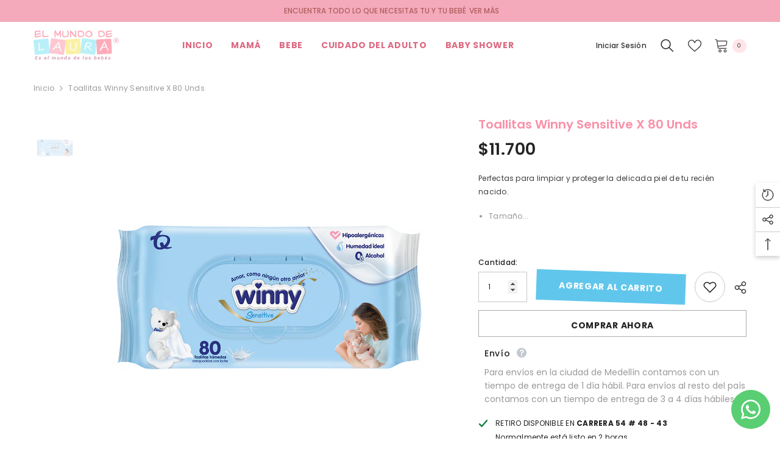

--- FILE ---
content_type: text/html; charset=utf-8
request_url: https://www.elmundodelaura.com/products/toallitas-winny-sensitive-x-80-unds
body_size: 57093
content:
<!doctype html>
<html class="no-js" lang="es">
    <head>
      <meta name="facebook-domain-verification" content="z5nh7s47fysa8wgx39vaxi6e7toqpg" />
        <meta charset="utf-8">
        <meta http-equiv="X-UA-Compatible" content="IE=edge">
        <meta name="viewport" content="width=device-width,initial-scale=1">
        <meta name="theme-color" content="">
        <link rel="canonical" href="https://www.elmundodelaura.com/products/toallitas-winny-sensitive-x-80-unds"><link rel="shortcut icon" href="//www.elmundodelaura.com/cdn/shop/files/BEBE_PNG_32x32.png?v=1662063611" type="image/png"><link rel="preconnect" href="https://cdn.shopify.com" crossorigin>
        <title>
            Toallitas Winny Sensitive x 80 Unds
 &ndash; El mundo de Laura</title>
        
            <meta name="description" content="Perfectas para limpiar y proteger la delicada piel de tu recién nacido. Tamaño y humedad ideal para una excelente limpieza Telas suaves y lisas con suave fragancia Dermatológicamente probadas Hipoalergénicas Con PH balanciado para no alterar la humedad natural de la piel No contienen alcohol ni parabenos">
        
        

<meta property="og:site_name" content="El mundo de Laura">
<meta property="og:url" content="https://www.elmundodelaura.com/products/toallitas-winny-sensitive-x-80-unds">
<meta property="og:title" content="Toallitas Winny Sensitive x 80 Unds">
<meta property="og:type" content="product">
<meta property="og:description" content="Perfectas para limpiar y proteger la delicada piel de tu recién nacido. Tamaño y humedad ideal para una excelente limpieza Telas suaves y lisas con suave fragancia Dermatológicamente probadas Hipoalergénicas Con PH balanciado para no alterar la humedad natural de la piel No contienen alcohol ni parabenos"><meta property="og:image" content="http://www.elmundodelaura.com/cdn/shop/files/014266390-COLOMBIA_Cara_Frontal_Dimensionada_Baja_1_425f3f6a-89c0-4938-b7a5-1bb91aacf17a.png?v=1697054627">
  <meta property="og:image:secure_url" content="https://www.elmundodelaura.com/cdn/shop/files/014266390-COLOMBIA_Cara_Frontal_Dimensionada_Baja_1_425f3f6a-89c0-4938-b7a5-1bb91aacf17a.png?v=1697054627">
  <meta property="og:image:width" content="1000">
  <meta property="og:image:height" content="1000"><meta property="og:price:amount" content="11.700">
  <meta property="og:price:currency" content="COP"><meta name="twitter:card" content="summary_large_image">
<meta name="twitter:title" content="Toallitas Winny Sensitive x 80 Unds">
<meta name="twitter:description" content="Perfectas para limpiar y proteger la delicada piel de tu recién nacido. Tamaño y humedad ideal para una excelente limpieza Telas suaves y lisas con suave fragancia Dermatológicamente probadas Hipoalergénicas Con PH balanciado para no alterar la humedad natural de la piel No contienen alcohol ni parabenos">

        <script>window.performance && window.performance.mark && window.performance.mark('shopify.content_for_header.start');</script><meta name="google-site-verification" content="INTeSPRCKJE6zyEeMCUgmAQa1sXW7VZ2m03FM1mil7s">
<meta name="google-site-verification" content="ZpVHWupkXtaBGudyQZMMFZGlQj8m4rAs6oo8V-X3Bfo">
<meta name="facebook-domain-verification" content="eo632k7li9urf30lerctei6ej812gn">
<meta id="shopify-digital-wallet" name="shopify-digital-wallet" content="/56615960612/digital_wallets/dialog">
<link rel="alternate" type="application/json+oembed" href="https://www.elmundodelaura.com/products/toallitas-winny-sensitive-x-80-unds.oembed">
<script async="async" src="/checkouts/internal/preloads.js?locale=es-CO"></script>
<script id="shopify-features" type="application/json">{"accessToken":"241449fe3e934c4296f316cfc10d7662","betas":["rich-media-storefront-analytics"],"domain":"www.elmundodelaura.com","predictiveSearch":true,"shopId":56615960612,"locale":"es"}</script>
<script>var Shopify = Shopify || {};
Shopify.shop = "el-mundo-de-laura-store.myshopify.com";
Shopify.locale = "es";
Shopify.currency = {"active":"COP","rate":"1.0"};
Shopify.country = "CO";
Shopify.theme = {"name":"EL MUNDO DE LAURA","id":123326693412,"schema_name":"Ella","schema_version":"6.0.0","theme_store_id":null,"role":"main"};
Shopify.theme.handle = "null";
Shopify.theme.style = {"id":null,"handle":null};
Shopify.cdnHost = "www.elmundodelaura.com/cdn";
Shopify.routes = Shopify.routes || {};
Shopify.routes.root = "/";</script>
<script type="module">!function(o){(o.Shopify=o.Shopify||{}).modules=!0}(window);</script>
<script>!function(o){function n(){var o=[];function n(){o.push(Array.prototype.slice.apply(arguments))}return n.q=o,n}var t=o.Shopify=o.Shopify||{};t.loadFeatures=n(),t.autoloadFeatures=n()}(window);</script>
<script id="shop-js-analytics" type="application/json">{"pageType":"product"}</script>
<script defer="defer" async type="module" src="//www.elmundodelaura.com/cdn/shopifycloud/shop-js/modules/v2/client.init-shop-cart-sync_CvZOh8Af.es.esm.js"></script>
<script defer="defer" async type="module" src="//www.elmundodelaura.com/cdn/shopifycloud/shop-js/modules/v2/chunk.common_3Rxs6Qxh.esm.js"></script>
<script type="module">
  await import("//www.elmundodelaura.com/cdn/shopifycloud/shop-js/modules/v2/client.init-shop-cart-sync_CvZOh8Af.es.esm.js");
await import("//www.elmundodelaura.com/cdn/shopifycloud/shop-js/modules/v2/chunk.common_3Rxs6Qxh.esm.js");

  window.Shopify.SignInWithShop?.initShopCartSync?.({"fedCMEnabled":true,"windoidEnabled":true});

</script>
<script>(function() {
  var isLoaded = false;
  function asyncLoad() {
    if (isLoaded) return;
    isLoaded = true;
    var urls = ["https:\/\/storage.nfcube.com\/instafeed-24d8c826191b432b5123b590bbd527d9.js?shop=el-mundo-de-laura-store.myshopify.com","\/\/backinstock.useamp.com\/widget\/86975_1767160349.js?category=bis\u0026v=6\u0026shop=el-mundo-de-laura-store.myshopify.com"];
    for (var i = 0; i < urls.length; i++) {
      var s = document.createElement('script');
      s.type = 'text/javascript';
      s.async = true;
      s.src = urls[i];
      var x = document.getElementsByTagName('script')[0];
      x.parentNode.insertBefore(s, x);
    }
  };
  if(window.attachEvent) {
    window.attachEvent('onload', asyncLoad);
  } else {
    window.addEventListener('load', asyncLoad, false);
  }
})();</script>
<script id="__st">var __st={"a":56615960612,"offset":-18000,"reqid":"9b70d019-2837-429b-98fe-ef1bc5ed2f29-1768847162","pageurl":"www.elmundodelaura.com\/products\/toallitas-winny-sensitive-x-80-unds","u":"d3d2ef27fd6b","p":"product","rtyp":"product","rid":7326186766372};</script>
<script>window.ShopifyPaypalV4VisibilityTracking = true;</script>
<script id="captcha-bootstrap">!function(){'use strict';const t='contact',e='account',n='new_comment',o=[[t,t],['blogs',n],['comments',n],[t,'customer']],c=[[e,'customer_login'],[e,'guest_login'],[e,'recover_customer_password'],[e,'create_customer']],r=t=>t.map((([t,e])=>`form[action*='/${t}']:not([data-nocaptcha='true']) input[name='form_type'][value='${e}']`)).join(','),a=t=>()=>t?[...document.querySelectorAll(t)].map((t=>t.form)):[];function s(){const t=[...o],e=r(t);return a(e)}const i='password',u='form_key',d=['recaptcha-v3-token','g-recaptcha-response','h-captcha-response',i],f=()=>{try{return window.sessionStorage}catch{return}},m='__shopify_v',_=t=>t.elements[u];function p(t,e,n=!1){try{const o=window.sessionStorage,c=JSON.parse(o.getItem(e)),{data:r}=function(t){const{data:e,action:n}=t;return t[m]||n?{data:e,action:n}:{data:t,action:n}}(c);for(const[e,n]of Object.entries(r))t.elements[e]&&(t.elements[e].value=n);n&&o.removeItem(e)}catch(o){console.error('form repopulation failed',{error:o})}}const l='form_type',E='cptcha';function T(t){t.dataset[E]=!0}const w=window,h=w.document,L='Shopify',v='ce_forms',y='captcha';let A=!1;((t,e)=>{const n=(g='f06e6c50-85a8-45c8-87d0-21a2b65856fe',I='https://cdn.shopify.com/shopifycloud/storefront-forms-hcaptcha/ce_storefront_forms_captcha_hcaptcha.v1.5.2.iife.js',D={infoText:'Protegido por hCaptcha',privacyText:'Privacidad',termsText:'Términos'},(t,e,n)=>{const o=w[L][v],c=o.bindForm;if(c)return c(t,g,e,D).then(n);var r;o.q.push([[t,g,e,D],n]),r=I,A||(h.body.append(Object.assign(h.createElement('script'),{id:'captcha-provider',async:!0,src:r})),A=!0)});var g,I,D;w[L]=w[L]||{},w[L][v]=w[L][v]||{},w[L][v].q=[],w[L][y]=w[L][y]||{},w[L][y].protect=function(t,e){n(t,void 0,e),T(t)},Object.freeze(w[L][y]),function(t,e,n,w,h,L){const[v,y,A,g]=function(t,e,n){const i=e?o:[],u=t?c:[],d=[...i,...u],f=r(d),m=r(i),_=r(d.filter((([t,e])=>n.includes(e))));return[a(f),a(m),a(_),s()]}(w,h,L),I=t=>{const e=t.target;return e instanceof HTMLFormElement?e:e&&e.form},D=t=>v().includes(t);t.addEventListener('submit',(t=>{const e=I(t);if(!e)return;const n=D(e)&&!e.dataset.hcaptchaBound&&!e.dataset.recaptchaBound,o=_(e),c=g().includes(e)&&(!o||!o.value);(n||c)&&t.preventDefault(),c&&!n&&(function(t){try{if(!f())return;!function(t){const e=f();if(!e)return;const n=_(t);if(!n)return;const o=n.value;o&&e.removeItem(o)}(t);const e=Array.from(Array(32),(()=>Math.random().toString(36)[2])).join('');!function(t,e){_(t)||t.append(Object.assign(document.createElement('input'),{type:'hidden',name:u})),t.elements[u].value=e}(t,e),function(t,e){const n=f();if(!n)return;const o=[...t.querySelectorAll(`input[type='${i}']`)].map((({name:t})=>t)),c=[...d,...o],r={};for(const[a,s]of new FormData(t).entries())c.includes(a)||(r[a]=s);n.setItem(e,JSON.stringify({[m]:1,action:t.action,data:r}))}(t,e)}catch(e){console.error('failed to persist form',e)}}(e),e.submit())}));const S=(t,e)=>{t&&!t.dataset[E]&&(n(t,e.some((e=>e===t))),T(t))};for(const o of['focusin','change'])t.addEventListener(o,(t=>{const e=I(t);D(e)&&S(e,y())}));const B=e.get('form_key'),M=e.get(l),P=B&&M;t.addEventListener('DOMContentLoaded',(()=>{const t=y();if(P)for(const e of t)e.elements[l].value===M&&p(e,B);[...new Set([...A(),...v().filter((t=>'true'===t.dataset.shopifyCaptcha))])].forEach((e=>S(e,t)))}))}(h,new URLSearchParams(w.location.search),n,t,e,['guest_login'])})(!0,!0)}();</script>
<script integrity="sha256-4kQ18oKyAcykRKYeNunJcIwy7WH5gtpwJnB7kiuLZ1E=" data-source-attribution="shopify.loadfeatures" defer="defer" src="//www.elmundodelaura.com/cdn/shopifycloud/storefront/assets/storefront/load_feature-a0a9edcb.js" crossorigin="anonymous"></script>
<script data-source-attribution="shopify.dynamic_checkout.dynamic.init">var Shopify=Shopify||{};Shopify.PaymentButton=Shopify.PaymentButton||{isStorefrontPortableWallets:!0,init:function(){window.Shopify.PaymentButton.init=function(){};var t=document.createElement("script");t.src="https://www.elmundodelaura.com/cdn/shopifycloud/portable-wallets/latest/portable-wallets.es.js",t.type="module",document.head.appendChild(t)}};
</script>
<script data-source-attribution="shopify.dynamic_checkout.buyer_consent">
  function portableWalletsHideBuyerConsent(e){var t=document.getElementById("shopify-buyer-consent"),n=document.getElementById("shopify-subscription-policy-button");t&&n&&(t.classList.add("hidden"),t.setAttribute("aria-hidden","true"),n.removeEventListener("click",e))}function portableWalletsShowBuyerConsent(e){var t=document.getElementById("shopify-buyer-consent"),n=document.getElementById("shopify-subscription-policy-button");t&&n&&(t.classList.remove("hidden"),t.removeAttribute("aria-hidden"),n.addEventListener("click",e))}window.Shopify?.PaymentButton&&(window.Shopify.PaymentButton.hideBuyerConsent=portableWalletsHideBuyerConsent,window.Shopify.PaymentButton.showBuyerConsent=portableWalletsShowBuyerConsent);
</script>
<script>
  function portableWalletsCleanup(e){e&&e.src&&console.error("Failed to load portable wallets script "+e.src);var t=document.querySelectorAll("shopify-accelerated-checkout .shopify-payment-button__skeleton, shopify-accelerated-checkout-cart .wallet-cart-button__skeleton"),e=document.getElementById("shopify-buyer-consent");for(let e=0;e<t.length;e++)t[e].remove();e&&e.remove()}function portableWalletsNotLoadedAsModule(e){e instanceof ErrorEvent&&"string"==typeof e.message&&e.message.includes("import.meta")&&"string"==typeof e.filename&&e.filename.includes("portable-wallets")&&(window.removeEventListener("error",portableWalletsNotLoadedAsModule),window.Shopify.PaymentButton.failedToLoad=e,"loading"===document.readyState?document.addEventListener("DOMContentLoaded",window.Shopify.PaymentButton.init):window.Shopify.PaymentButton.init())}window.addEventListener("error",portableWalletsNotLoadedAsModule);
</script>

<script type="module" src="https://www.elmundodelaura.com/cdn/shopifycloud/portable-wallets/latest/portable-wallets.es.js" onError="portableWalletsCleanup(this)" crossorigin="anonymous"></script>
<script nomodule>
  document.addEventListener("DOMContentLoaded", portableWalletsCleanup);
</script>

<link id="shopify-accelerated-checkout-styles" rel="stylesheet" media="screen" href="https://www.elmundodelaura.com/cdn/shopifycloud/portable-wallets/latest/accelerated-checkout-backwards-compat.css" crossorigin="anonymous">
<style id="shopify-accelerated-checkout-cart">
        #shopify-buyer-consent {
  margin-top: 1em;
  display: inline-block;
  width: 100%;
}

#shopify-buyer-consent.hidden {
  display: none;
}

#shopify-subscription-policy-button {
  background: none;
  border: none;
  padding: 0;
  text-decoration: underline;
  font-size: inherit;
  cursor: pointer;
}

#shopify-subscription-policy-button::before {
  box-shadow: none;
}

      </style>
<script id="sections-script" data-sections="header-02" defer="defer" src="//www.elmundodelaura.com/cdn/shop/t/9/compiled_assets/scripts.js?v=6139"></script>
<script>window.performance && window.performance.mark && window.performance.mark('shopify.content_for_header.end');</script>

        <style>
    @import url('https://fonts.googleapis.com/css?family=Poppins:300,300i,400,400i,500,500i,600,600i,700,700i,800,800i&display=swap');
                

          
                    
          
    

    :root {
        /* Settings Body */
        
            --font-body-family: Poppins;
        
        --font-body-size: 12px;
        --font-body-weight: 400;
        --body-line-height: 22px;
        --body-letter-spacing: .02em;

        /* Settings Heading */
        
            --font-heading-family: Poppins;
        
        --font-heading-size: 16px;
        --font-heading-weight: 700;
        --font-heading-style: normal;
        --heading-line-height: 24px;
        --heading-letter-spacing: .05em;
        --heading-text-transform: uppercase;
        --heading-border-height: 2px;

        /* Settings Navigation */
        /* Menu Lv1 */
        
            --font-menu-lv1-family: Poppins;
        
        --font-menu-lv1-size: 14px;
        --font-menu-lv1-weight: 700;
        --menu-lv1-line-height: 22px;
        --menu-lv1-letter-spacing: .05em;
        --menu-lv1-text-transform: uppercase;

        /* Menu Lv2 */
        
            --font-menu-lv2-family: Poppins;
        
        --font-menu-lv2-size: 12px;
        --font-menu-lv2-weight: 400;
        --menu-lv2-line-height: 22px;
        --menu-lv2-letter-spacing: .02em;
        --menu-lv2-text-transform: capitalize;

        /* Menu Lv3 */
        
            --font-menu-lv3-family: Poppins;
        
        --font-menu-lv3-size: 12px;
        --font-menu-lv3-weight: 400;
        --menu-lv3-line-height: 22px;
        --menu-lv3-letter-spacing: .02em;
        --menu-lv3-text-transform: capitalize;

        /* Mega Menu Lv2 */
        
            --font-mega-menu-lv2-family: Poppins;
        
        --font-mega-menu-lv2-size: 12px;
        --font-mega-menu-lv2-weight: 600;
        --font-mega-menu-lv2-style: normal;
        --mega-menu-lv2-line-height: 22px;
        --mega-menu-lv2-letter-spacing: .02em;
        --mega-menu-lv2-text-transform: uppercase;

        /* Mega Menu Lv3 */
        
            --font-mega-menu-lv3-family: Poppins;
        
        --font-mega-menu-lv3-size: 12px;
        --font-mega-menu-lv3-weight: 400;
        --mega-menu-lv3-line-height: 22px;
        --mega-menu-lv3-letter-spacing: .02em;
        --mega-menu-lv3-text-transform: capitalize;

        /* Product Card Title */--product-title-font: Poppins;--product-title-font-size : 12px;
        --product-title-font-weight : 400;
        --product-title-line-height: 22px;
        --product-title-letter-spacing: .02em;
        --product-title-line-text : 2;
        --product-title-text-transform : capitalize;
        --product-title-margin-bottom: 10px;

        /* Product Card Vendor */--product-vendor-font: Poppins;--product-vendor-font-size : 12px;
        --product-vendor-font-weight : 400;
        --product-vendor-font-style : normal;
        --product-vendor-line-height: 22px;
        --product-vendor-letter-spacing: .02em;
        --product-vendor-text-transform : uppercase;
        --product-vendor-margin-bottom: 0px;

        /* Product Card Price */--product-price-font: Poppins;--product-price-font-size : 14px;
        --product-price-font-weight : 600;
        --product-price-line-height: 22px;
        --product-price-letter-spacing: .02em;
        --product-price-margin-top: 0px;
        --product-price-margin-bottom: 13px;

        /* Product Card Badge */--badge-font: Poppins;--badge-font-size : 12px;
        --badge-font-weight : 400;
        --badge-text-transform : capitalize;
        --badge-letter-spacing: .02em;
        --badge-line-height: 20px;
        --badge-border-radius: 0px;
        --badge-padding-top: 0px;
        --badge-padding-bottom: 0px;
        --badge-padding-left-right: 8px;
        --badge-postion-top: 0px;
        --badge-postion-left-right: 0px;

        /* Product Quickview */
        --product-quickview-font-size : 12px;
        --product-quickview-line-height: 23px;
        --product-quickview-border-radius: 1px;
        --product-quickview-padding-top: 0px;
        --product-quickview-padding-bottom: 0px;
        --product-quickview-padding-left-right: 7px;--product-quickview-box-shadow: none;/* Blog Card Tile */--blog-title-font: Poppins;--blog-title-font-size : 20px;
        --blog-title-font-weight : 700;
        --blog-title-line-height: 29px;
        --blog-title-letter-spacing: .09em;
        --blog-title-text-transform : uppercase;

        /* Blog Card Info (Date, Author) */--blog-info-font: Poppins;--blog-info-font-size : 14px;
        --blog-info-font-weight : 400;
        --blog-info-line-height: 20px;
        --blog-info-letter-spacing: .02em;
        --blog-info-text-transform : uppercase;

        /* Button 1 */--btn-1-font-family: Poppins;--btn-1-font-size: 14px;
        --btn-1-font-weight: 700;
        --btn-1-text-transform: uppercase;
        --btn-1-line-height: 22px;
        --btn-1-letter-spacing: .05em;
        --btn-1-text-align: center;
        --btn-1-border-radius: 0px;
        --btn-1-border-width: 1px;
        --btn-1-border-style: solid;
        --btn-1-padding-top: 10px;
        --btn-1-padding-bottom: 10px;
        --btn-1-horizontal-length: 0px;
        --btn-1-vertical-length: 0px;
        --btn-1-blur-radius: 0px;
        --btn-1-spread: 0px;
        
        
        
          --btn-1-all-bg-opacity-hover: rgba(0, 0, 0, 0.5);
        
        
            --btn-1-inset: ;
        

        /* Button 2 */--btn-2-font-family: Poppins;--btn-2-font-size: 18px;
        --btn-2-font-weight: 700;
        --btn-2-text-transform: uppercase;
        --btn-2-line-height: 23px;
        --btn-2-letter-spacing: .05em;
        --btn-2-text-align: right;
        --btn-2-border-radius: 6px;
        --btn-2-border-width: 1px;
        --btn-2-border-style: solid;
        --btn-2-padding-top: 20px;
        --btn-2-padding-bottom: 20px;
        --btn-2-horizontal-length: 4px;
        --btn-2-vertical-length: 4px;
        --btn-2-blur-radius: 7px;
        --btn-2-spread: 27px;
        
        
          --btn-2-all-bg-opacity: rgba(176, 222, 239, 0.5);
        
        
          --btn-2-all-bg-opacity-hover: rgba(0, 0, 0, 0.5);
        
        
            --btn-2-inset: ;
        

        /* Button 3 */--btn-3-font-family: Poppins;--btn-3-font-size: 14px;
        --btn-3-font-weight: 700;
        --btn-3-text-transform: uppercase;
        --btn-3-line-height: 22px;
        --btn-3-letter-spacing: .05em;
        --btn-3-text-align: center;
        --btn-3-border-radius: 0px;
        --btn-3-border-width: 1px;
        --btn-3-border-style: solid;
        --btn-3-padding-top: 10px;
        --btn-3-padding-bottom: 10px;
        --btn-3-horizontal-length: 0px;
        --btn-3-vertical-length: 0px;
        --btn-3-blur-radius: 0px;
        --btn-3-spread: 0px;
        
        
          --btn-3-all-bg-opacity: rgba(0, 0, 0, 0.1);
        
        
          --btn-3-all-bg-opacity-hover: rgba(0, 0, 0, 0.1);
        

        
            --btn-3-inset: ;
        

        /* Footer Heading */--footer-heading-font-family: Poppins;--footer-heading-font-size : 15px;
        --footer-heading-font-weight : 600;
        --footer-heading-line-height : 22px;
        --footer-heading-letter-spacing : .05em;
        --footer-heading-text-transform : uppercase;

        /* Footer Link */--footer-link-font-family: Poppins;--footer-link-font-size : 12px;
        --footer-link-font-weight : 400;
        --footer-link-line-height : 28px;
        --footer-link-letter-spacing : .02em;
        --footer-link-text-transform : capitalize;

        /* Page Title */
        
            --font-page-title-family: Poppins;
        
        --font-page-title-size: 20px;
        --font-page-title-weight: 700;
        --font-page-title-style: normal;
        --page-title-line-height: 20px;
        --page-title-letter-spacing: .05em;
        --page-title-text-transform: uppercase;

        /* Font Product Tab Title */
        --font-tab-type-1: Poppins;
        --font-tab-type-2: Poppins;

        /* Text Size */
        --text-size-font-size : 10px;
        --text-size-font-weight : 400;
        --text-size-line-height : 22px;
        --text-size-letter-spacing : 0;
        --text-size-text-transform : uppercase;
        --text-size-color : #787878;

        /* Font Weight */
        --font-weight-normal: 400;
        --font-weight-medium: 500;
        --font-weight-semibold: 600;
        --font-weight-bold: 700;
        --font-weight-bolder: 800;
        --font-weight-black: 900;

        /* Radio Button */
        --form-label-checkbox-before-bg: #fff;
        --form-label-checkbox-before-border: #cecece;
        --form-label-checkbox-before-bg-checked: #000;

        /* Conatiner */
        --header-custom-width-container: 1600px;
        --body-custom-width-container: 1600px;
        --footer-custom-width-container: 1600px;

        /* Layout Boxed */
        --color-background-layout-boxed: #f8f8f8;/* Arrow */
        --position-horizontal-slick-arrow: 0;

        /* General Color*/
        --color-text: #232323;
        --color-text2: #969696;
        --color-global: #232323;
        --color-white: #FFFFFF;
        --color-grey: #868686;
        --color-black: #202020;
        --color-base-text-rgb: 35, 35, 35;
        --color-base-text2-rgb: 150, 150, 150;
        --color-background: #ffffff;
        --color-background-rgb: 255, 255, 255;
        --color-background-overylay: rgba(255, 255, 255, 0.9);
        --color-base-accent-text: ;
        --color-base-accent-1: ;
        --color-base-accent-2: ;
        --color-link: #232323;
        --color-link-hover: #232323;
        --color-error: #D93333;
        --color-error-bg: #FCEEEE;
        --color-success: #5A5A5A;
        --color-success-bg: #DFF0D8;
        --color-info: #202020;
        --color-info-bg: #FFF2DD;
        --color-link-underline: rgba(35, 35, 35, 0.5);

        --color-breadcrumb: #999999;
        --colors-breadcrumb-hover: #232323;
        --colors-breadcrumb-active: #999999;

        --border-global: #e6e6e6;
        --bg-global: #fafafa;

        --bg-planceholder: #fafafa;

        --color-warning: #fff;
        --bg-warning: #e0b252;

        --color-background-10 : #e9e9e9;
        --color-background-20 : #d3d3d3;
        --color-background-30 : #bdbdbd;
        --color-background-50 : #919191;
        --color-background-global : #919191;

        /* Arrow Color */
        --arrow-color: #323232;
        --arrow-background-color: #fff;
        --arrow-border-color: #ccc;
        --arrow-color-hover: #323232;
        --arrow-background-color-hover: #f8f8f8;
        --arrow-border-color-hover: #f8f8f8;

        --arrow-width: 35px;
        --arrow-height: 35px;
        --arrow-size: px;
        --arrow-size-icon: 17px;
        --arrow-border-radius: 50%;
        --arrow-border-width: 1px;

        /* Pagination Color */
        --pagination-item-color: #3c3c3c;
        --pagination-item-color-active: #3c3c3c;
        --pagination-item-bg-color: 
        #fff;
        --pagination-item-bg-color-active: #fff;
        --pagination-item-border-color: #fff;
        --pagination-item-border-color-active: #ffffff;

        --pagination-arrow-color: #3c3c3c;
        --pagination-arrow-color-active: #3c3c3c;
        --pagination-arrow-bg-color: #fff;
        --pagination-arrow-bg-color-active: #fff;
        --pagination-arrow-border-color: #fff;
        --pagination-arrow-border-color-active: #fff;

        /* Dots Color */
        --dots-color: transparent;
        --dots-border-color: #323232;
        --dots-color-active: #323232;
        --dots-border-color-active: #323232;
        --dots-style2-background-opacity: #00000050;
        --dots-width: 12px;
        --dots-height: 12px;

        /* Button Color */
        --btn-1-color: #FFFFFF;
        --btn-1-bg: #232323;
        --btn-1-border: #232323;
        --btn-1-color-hover: #232323;
        --btn-1-bg-hover: #ffffff;
        --btn-1-border-hover: #232323;

        --btn-2-color: #232323;
        --btn-2-bg: #FFFFFF;
        --btn-2-border: #727272;
        --btn-2-color-hover: #FFFFFF;
        --btn-2-bg-hover: #232323;
        --btn-2-border-hover: #232323;

        --btn-3-color: #FFFFFF;
        --btn-3-bg: #e9514b;
        --btn-3-border: #e9514b;
        --btn-3-color-hover: #ffffff;
        --btn-3-bg-hover: #e9514b;
        --btn-3-border-hover: #e9514b;

        --anchor-transition: all ease .3s;
        --bg-white: #ffffff;
        --bg-black: #000000;
        --bg-grey: #808080;
        --icon: var(--color-text);
        --text-cart: #3c3c3c;
        --duration-short: 100ms;
        --duration-default: 350ms;
        --duration-long: 500ms;

        --form-input-bg: #ffffff;
        --form-input-border: #c7c7c7;
        --form-input-color: #232323;;
        --form-input-placeholder: #868686;
        --form-label: #232323;

        --new-badge-color: #232323;
        --new-badge-bg: #FFFFFF;
        --sale-badge-color: #ffffff;
        --sale-badge-bg: #e95144;
        --sold-out-badge-color: #ffffff;
        --sold-out-badge-bg: #c1c1c1;
        --custom-badge-color: #ffffff;
        --custom-badge-bg: #ffbb49;
        --bundle-badge-color: #ffffff;
        --bundle-badge-bg: #232323;
        
        --product-title-color : #232323;
        --product-title-color-hover : #232323;
        --product-vendor-color : #969696;
        --product-price-color : #232323;
        --product-sale-price-color : #e95144;
        --product-compare-price-color : #969696;
        --product-review-full-color : #000000;
        --product-review-empty-color : #A4A4A4;
        --product-swatch-border : #cbcbcb;
        --product-swatch-border-active : #232323;
        --product-swatch-width : 40px;
        --product-swatch-height : 40px;
        --product-swatch-border-radius : 0px;
        --product-swatch-color-width : 40px;
        --product-swatch-color-height : 40px;
        --product-swatch-color-border-radius : 20px;
        --product-wishlist-color : #000000;
        --product-wishlist-bg : #ffffff;
        --product-wishlist-color-added : #ffffff;
        --product-wishlist-bg-added : #000000;
        --product-compare-color : #000000;
        --product-compare-bg : #FFFFFF;
        --product-compare-color-added : #D12442;
        --product-compare-bg-added : #FFFFFF;
        
        --product-hot-stock-text-color : #d62828;

        --product-quick-view-color : #000000;
        
          --product-quick-view-bg : #FFFFFF;
        
        --product-quick-view-color-hover : #FFFFFF;
        --product-quick-view-bg-hover : #000000;

        --product-action-color : #ffffff;       
        --product-action-bg : #2a9fbc;
        --product-action-border : #2a9fbc;
        --product-action-color-hover : #FFFFFF;
        --product-action-bg-hover : #ffabbd;
        --product-action-border-hover : #ffabbd;

        /* Multilevel Category Filter */
        --color-label-multiLevel-categories: #232323;
        --bg-label-multiLevel-categories: #fff;
        --color-button-multiLevel-categories: #fff;
        --bg-button-multiLevel-categories: #ff8b21;
        --border-button-multiLevel-categories: transparent;
        --hover-color-button-multiLevel-categories: #fff;
        --hover-bg-button-multiLevel-categories: #ff8b21;--cart-item-bg : #ffffff;
            --cart-item-border : #e8e8e8;
            --cart-item-border-width : 1px;
            --cart-item-border-style : solid;

        --w-product-swatch-custom: 30px;
        --h-product-swatch-custom: 30px;
        --w-product-swatch-custom-mb: 20px;
        --h-product-swatch-custom-mb: 20px;
        --font-size-product-swatch-more: 12px;

        --swatch-border : #cbcbcb;
        --swatch-border-active : #232323;

        --variant-size: #232323;
        --variant-size-border: #e7e7e7;
        --variant-size-bg: #ffffff;
        --variant-size-hover: #ffffff;
        --variant-size-border-hover: #232323;
        --variant-size-bg-hover: #232323;

        --variant-bg : #ffffff;
        --variant-color : #232323;
        --variant-bg-active : #ffffff;
        --variant-color-active : #232323;

        /* Font Size Text Social */
        --fontsize-text-social: 12px;
        
        /* Sidebar Animation */
        --page-content-distance: 64px;
        --sidebar-content-distance: 40px;
        --button-transition-ease: cubic-bezier(.25,.46,.45,.94);

        /* Loading Spinner Color */
        --spinner-top-color: #fc0;
        --spinner-right-color: #4dd4c6;
        --spinner-bottom-color: #f00;
        --spinner-left-color: #f6f6f6;
    }
</style>

        <link href="//www.elmundodelaura.com/cdn/shop/t/9/assets/base.css?v=38474324908204877121659634430" rel="stylesheet" type="text/css" media="all" />
<link href="//www.elmundodelaura.com/cdn/shop/t/9/assets/custom.css?v=141833283795486692251659649678" rel="stylesheet" type="text/css" media="all" />
<script>document.documentElement.className = document.documentElement.className.replace('no-js', 'js');</script>
    
  <link href="//www.elmundodelaura.com/cdn/shop/t/9/assets/gang-custom-css-shopify--main.css?v=101342808033165496911659649712" rel="stylesheet" type="text/css" media="all" />
<!-- BEGIN app block: shopify://apps/whatsapp-button/blocks/app-embed-block/96d80a63-e860-4262-a001-8b82ac4d00e6 --><script>
    (function() {
        function asyncLoad() {
            var url = 'https://whatsapp-button.eazeapps.io/api/buttonInstallation/scriptTag?shopId=49315&v=1758650388';
            var s = document.createElement('script');
            s.type = 'text/javascript';
            s.async = true;
            s.src = url;
            var x = document.getElementsByTagName('script')[0];
            x.parentNode.insertBefore(s, x);
        };
        if(window.attachEvent) {
            window.attachEvent('onload', asyncLoad);
        } else {
            window.addEventListener('load', asyncLoad, false);
        }
    })();
</script>

<!-- END app block --><!-- BEGIN app block: shopify://apps/mercado-pago-antifraud-plus/blocks/embed-block/b19ea721-f94a-4308-bee5-0057c043bac5 -->
<!-- BEGIN app snippet: send-melidata-report --><script>
  const MLD_IS_DEV = false;
  const CART_TOKEN_KEY = 'cartToken';
  const USER_SESSION_ID_KEY = 'pf_user_session_id';
  const EVENT_TYPE = 'event';
  const MLD_PLATFORM_NAME = 'shopify';
  const PLATFORM_VERSION = '1.0.0';
  const MLD_PLUGIN_VERSION = '0.1.0';
  const NAVIGATION_DATA_PATH = 'pf/navigation_data';
  const MELIDATA_TRACKS_URL = 'https://api.mercadopago.com/v1/plugins/melidata/tracks';
  const BUSINESS_NAME = 'mercadopago';
  const MLD_MELI_SESSION_ID_KEY = 'meli_session_id';
  const EVENT_NAME = 'navigation_data'

  const SEND_MELIDATA_REPORT_NAME = MLD_IS_DEV ? 'send_melidata_report_test' : 'send_melidata_report';
  const SUCCESS_SENDING_MELIDATA_REPORT_VALUE = 'SUCCESS_SENDING_MELIDATA_REPORT';
  const FAILED_SENDING_MELIDATA_REPORT_VALUE = 'FAILED_SENDING_MELIDATA_REPORT';

  const userAgent = navigator.userAgent;
  const startTime = Date.now();
  const deviceId = sessionStorage.getItem(MLD_MELI_SESSION_ID_KEY) ?? '';
  const cartToken = localStorage.getItem(CART_TOKEN_KEY) ?? '';
  const userSessionId = generateUserSessionId();
  const shopId = __st?.a ?? '';
  const shopUrl = Shopify?.shop ?? '';
  const country = Shopify?.country ?? '';

  const siteIdMap = {
    BR: 'MLB',
    MX: 'MLM',
    CO: 'MCO',
    CL: 'MLC',
    UY: 'MLU',
    PE: 'MPE',
    AR: 'MLA',
  };

  function getSiteId() {
    return siteIdMap[country] ?? 'MLB';
  }

  function detectBrowser() {
    switch (true) {
      case /Edg/.test(userAgent):
        return 'Microsoft Edge';
      case /Chrome/.test(userAgent) && !/Edg/.test(userAgent):
        return 'Chrome';
      case /Firefox/.test(userAgent):
        return 'Firefox';
      case /Safari/.test(userAgent) && !/Chrome/.test(userAgent):
        return 'Safari';
      case /Opera/.test(userAgent) || /OPR/.test(userAgent):
        return 'Opera';
      case /Trident/.test(userAgent) || /MSIE/.test(userAgent):
        return 'Internet Explorer';
      case /Edge/.test(userAgent):
        return 'Microsoft Edge (Legacy)';
      default:
        return 'Unknown';
    }
  }

  function detectDevice() {
    switch (true) {
      case /android/i.test(userAgent):
        return '/mobile/android';
      case /iPad|iPhone|iPod/.test(userAgent):
        return '/mobile/ios';
      case /mobile/i.test(userAgent):
        return '/mobile';
      default:
        return '/web/desktop';
    }
  }

  function getPageTimeCount() {
    const endTime = Date.now();
    const timeSpent = endTime - startTime;
    return timeSpent;
  }

  function buildURLPath(fullUrl) {
    try {
      const url = new URL(fullUrl);
      return url.pathname;
    } catch (error) {
      return '';
    }
  }

  function generateUUID() {
    return 'pf-' + Date.now() + '-' + Math.random().toString(36).substring(2, 9);
  }

  function generateUserSessionId() {
    const uuid = generateUUID();
    const userSessionId = sessionStorage.getItem(USER_SESSION_ID_KEY);
    if (!userSessionId) {
      sessionStorage.setItem(USER_SESSION_ID_KEY, uuid);
      return uuid;
    }
    return userSessionId;
  }

  function sendMelidataReport() {
    try {
      const payload = {
        platform: {
          name: MLD_PLATFORM_NAME,
          version: PLATFORM_VERSION,
          uri: '/',
          location: '/',
        },
        plugin: {
          version: MLD_PLUGIN_VERSION,
        },
        user: {
          uid: userSessionId,
        },
        application: {
          business: BUSINESS_NAME,
          site_id: getSiteId(),
          version: PLATFORM_VERSION,
        },
        device: {
          platform: detectDevice(),
        },
        events: [
          {
            path: NAVIGATION_DATA_PATH,
            id: userSessionId,
            type: EVENT_TYPE,
            user_local_timestamp: new Date().toISOString(),
            metadata_type: EVENT_TYPE,
            metadata: {
              event: {
                element: 'window',
                action: 'load',
                target: 'body',
                label: EVENT_NAME,
              },
              configs: [
                {
                  config_name: 'page_time',
                  new_value: getPageTimeCount().toString(),
                },
                {
                  config_name: 'shop',
                  new_value: shopUrl,
                },
                {
                  config_name: 'shop_id',
                  new_value: String(shopId),
                },
                {
                  config_name: 'pf_user_session_id',
                  new_value: userSessionId,
                },
                {
                  config_name: 'current_page',
                  new_value: location.pathname,
                },
                {
                  config_name: 'last_page',
                  new_value: buildURLPath(document.referrer),
                },
                {
                  config_name: 'is_device_generated',
                  new_value: String(!!deviceId),
                },
                {
                  config_name: 'browser',
                  new_value: detectBrowser(),
                },
                {
                  config_name: 'cart_token',
                  new_value: cartToken.slice(1, -1),
                },
              ],
            },
          },
        ],
      };

      const success = navigator.sendBeacon(MELIDATA_TRACKS_URL, JSON.stringify(payload));
      if (success) {
        registerDatadogEvent(SEND_MELIDATA_REPORT_NAME, SUCCESS_SENDING_MELIDATA_REPORT_VALUE, `[${EVENT_NAME}]`, shopUrl);
      } else {
        registerDatadogEvent(SEND_MELIDATA_REPORT_NAME, FAILED_SENDING_MELIDATA_REPORT_VALUE, `[${EVENT_NAME}]`, shopUrl);
      }
    } catch (error) {
      registerDatadogEvent(SEND_MELIDATA_REPORT_NAME, FAILED_SENDING_MELIDATA_REPORT_VALUE, `[${EVENT_NAME}]: ${error}`, shopUrl);
    }
  }
  window.addEventListener('beforeunload', sendMelidataReport);
</script><!-- END app snippet -->
<!-- END app block --><script src="https://cdn.shopify.com/extensions/019a9885-5cb8-7f04-b0fb-8a9d5cdad1c0/mercadopago-pf-app-132/assets/generate-meli-session-id.js" type="text/javascript" defer="defer"></script>
<script src="https://cdn.shopify.com/extensions/019b0ca3-aa13-7aa2-a0b4-6cb667a1f6f7/essential-countdown-timer-55/assets/countdown_timer_essential_apps.min.js" type="text/javascript" defer="defer"></script>
<link href="https://monorail-edge.shopifysvc.com" rel="dns-prefetch">
<script>(function(){if ("sendBeacon" in navigator && "performance" in window) {try {var session_token_from_headers = performance.getEntriesByType('navigation')[0].serverTiming.find(x => x.name == '_s').description;} catch {var session_token_from_headers = undefined;}var session_cookie_matches = document.cookie.match(/_shopify_s=([^;]*)/);var session_token_from_cookie = session_cookie_matches && session_cookie_matches.length === 2 ? session_cookie_matches[1] : "";var session_token = session_token_from_headers || session_token_from_cookie || "";function handle_abandonment_event(e) {var entries = performance.getEntries().filter(function(entry) {return /monorail-edge.shopifysvc.com/.test(entry.name);});if (!window.abandonment_tracked && entries.length === 0) {window.abandonment_tracked = true;var currentMs = Date.now();var navigation_start = performance.timing.navigationStart;var payload = {shop_id: 56615960612,url: window.location.href,navigation_start,duration: currentMs - navigation_start,session_token,page_type: "product"};window.navigator.sendBeacon("https://monorail-edge.shopifysvc.com/v1/produce", JSON.stringify({schema_id: "online_store_buyer_site_abandonment/1.1",payload: payload,metadata: {event_created_at_ms: currentMs,event_sent_at_ms: currentMs}}));}}window.addEventListener('pagehide', handle_abandonment_event);}}());</script>
<script id="web-pixels-manager-setup">(function e(e,d,r,n,o){if(void 0===o&&(o={}),!Boolean(null===(a=null===(i=window.Shopify)||void 0===i?void 0:i.analytics)||void 0===a?void 0:a.replayQueue)){var i,a;window.Shopify=window.Shopify||{};var t=window.Shopify;t.analytics=t.analytics||{};var s=t.analytics;s.replayQueue=[],s.publish=function(e,d,r){return s.replayQueue.push([e,d,r]),!0};try{self.performance.mark("wpm:start")}catch(e){}var l=function(){var e={modern:/Edge?\/(1{2}[4-9]|1[2-9]\d|[2-9]\d{2}|\d{4,})\.\d+(\.\d+|)|Firefox\/(1{2}[4-9]|1[2-9]\d|[2-9]\d{2}|\d{4,})\.\d+(\.\d+|)|Chrom(ium|e)\/(9{2}|\d{3,})\.\d+(\.\d+|)|(Maci|X1{2}).+ Version\/(15\.\d+|(1[6-9]|[2-9]\d|\d{3,})\.\d+)([,.]\d+|)( \(\w+\)|)( Mobile\/\w+|) Safari\/|Chrome.+OPR\/(9{2}|\d{3,})\.\d+\.\d+|(CPU[ +]OS|iPhone[ +]OS|CPU[ +]iPhone|CPU IPhone OS|CPU iPad OS)[ +]+(15[._]\d+|(1[6-9]|[2-9]\d|\d{3,})[._]\d+)([._]\d+|)|Android:?[ /-](13[3-9]|1[4-9]\d|[2-9]\d{2}|\d{4,})(\.\d+|)(\.\d+|)|Android.+Firefox\/(13[5-9]|1[4-9]\d|[2-9]\d{2}|\d{4,})\.\d+(\.\d+|)|Android.+Chrom(ium|e)\/(13[3-9]|1[4-9]\d|[2-9]\d{2}|\d{4,})\.\d+(\.\d+|)|SamsungBrowser\/([2-9]\d|\d{3,})\.\d+/,legacy:/Edge?\/(1[6-9]|[2-9]\d|\d{3,})\.\d+(\.\d+|)|Firefox\/(5[4-9]|[6-9]\d|\d{3,})\.\d+(\.\d+|)|Chrom(ium|e)\/(5[1-9]|[6-9]\d|\d{3,})\.\d+(\.\d+|)([\d.]+$|.*Safari\/(?![\d.]+ Edge\/[\d.]+$))|(Maci|X1{2}).+ Version\/(10\.\d+|(1[1-9]|[2-9]\d|\d{3,})\.\d+)([,.]\d+|)( \(\w+\)|)( Mobile\/\w+|) Safari\/|Chrome.+OPR\/(3[89]|[4-9]\d|\d{3,})\.\d+\.\d+|(CPU[ +]OS|iPhone[ +]OS|CPU[ +]iPhone|CPU IPhone OS|CPU iPad OS)[ +]+(10[._]\d+|(1[1-9]|[2-9]\d|\d{3,})[._]\d+)([._]\d+|)|Android:?[ /-](13[3-9]|1[4-9]\d|[2-9]\d{2}|\d{4,})(\.\d+|)(\.\d+|)|Mobile Safari.+OPR\/([89]\d|\d{3,})\.\d+\.\d+|Android.+Firefox\/(13[5-9]|1[4-9]\d|[2-9]\d{2}|\d{4,})\.\d+(\.\d+|)|Android.+Chrom(ium|e)\/(13[3-9]|1[4-9]\d|[2-9]\d{2}|\d{4,})\.\d+(\.\d+|)|Android.+(UC? ?Browser|UCWEB|U3)[ /]?(15\.([5-9]|\d{2,})|(1[6-9]|[2-9]\d|\d{3,})\.\d+)\.\d+|SamsungBrowser\/(5\.\d+|([6-9]|\d{2,})\.\d+)|Android.+MQ{2}Browser\/(14(\.(9|\d{2,})|)|(1[5-9]|[2-9]\d|\d{3,})(\.\d+|))(\.\d+|)|K[Aa][Ii]OS\/(3\.\d+|([4-9]|\d{2,})\.\d+)(\.\d+|)/},d=e.modern,r=e.legacy,n=navigator.userAgent;return n.match(d)?"modern":n.match(r)?"legacy":"unknown"}(),u="modern"===l?"modern":"legacy",c=(null!=n?n:{modern:"",legacy:""})[u],f=function(e){return[e.baseUrl,"/wpm","/b",e.hashVersion,"modern"===e.buildTarget?"m":"l",".js"].join("")}({baseUrl:d,hashVersion:r,buildTarget:u}),m=function(e){var d=e.version,r=e.bundleTarget,n=e.surface,o=e.pageUrl,i=e.monorailEndpoint;return{emit:function(e){var a=e.status,t=e.errorMsg,s=(new Date).getTime(),l=JSON.stringify({metadata:{event_sent_at_ms:s},events:[{schema_id:"web_pixels_manager_load/3.1",payload:{version:d,bundle_target:r,page_url:o,status:a,surface:n,error_msg:t},metadata:{event_created_at_ms:s}}]});if(!i)return console&&console.warn&&console.warn("[Web Pixels Manager] No Monorail endpoint provided, skipping logging."),!1;try{return self.navigator.sendBeacon.bind(self.navigator)(i,l)}catch(e){}var u=new XMLHttpRequest;try{return u.open("POST",i,!0),u.setRequestHeader("Content-Type","text/plain"),u.send(l),!0}catch(e){return console&&console.warn&&console.warn("[Web Pixels Manager] Got an unhandled error while logging to Monorail."),!1}}}}({version:r,bundleTarget:l,surface:e.surface,pageUrl:self.location.href,monorailEndpoint:e.monorailEndpoint});try{o.browserTarget=l,function(e){var d=e.src,r=e.async,n=void 0===r||r,o=e.onload,i=e.onerror,a=e.sri,t=e.scriptDataAttributes,s=void 0===t?{}:t,l=document.createElement("script"),u=document.querySelector("head"),c=document.querySelector("body");if(l.async=n,l.src=d,a&&(l.integrity=a,l.crossOrigin="anonymous"),s)for(var f in s)if(Object.prototype.hasOwnProperty.call(s,f))try{l.dataset[f]=s[f]}catch(e){}if(o&&l.addEventListener("load",o),i&&l.addEventListener("error",i),u)u.appendChild(l);else{if(!c)throw new Error("Did not find a head or body element to append the script");c.appendChild(l)}}({src:f,async:!0,onload:function(){if(!function(){var e,d;return Boolean(null===(d=null===(e=window.Shopify)||void 0===e?void 0:e.analytics)||void 0===d?void 0:d.initialized)}()){var d=window.webPixelsManager.init(e)||void 0;if(d){var r=window.Shopify.analytics;r.replayQueue.forEach((function(e){var r=e[0],n=e[1],o=e[2];d.publishCustomEvent(r,n,o)})),r.replayQueue=[],r.publish=d.publishCustomEvent,r.visitor=d.visitor,r.initialized=!0}}},onerror:function(){return m.emit({status:"failed",errorMsg:"".concat(f," has failed to load")})},sri:function(e){var d=/^sha384-[A-Za-z0-9+/=]+$/;return"string"==typeof e&&d.test(e)}(c)?c:"",scriptDataAttributes:o}),m.emit({status:"loading"})}catch(e){m.emit({status:"failed",errorMsg:(null==e?void 0:e.message)||"Unknown error"})}}})({shopId: 56615960612,storefrontBaseUrl: "https://www.elmundodelaura.com",extensionsBaseUrl: "https://extensions.shopifycdn.com/cdn/shopifycloud/web-pixels-manager",monorailEndpoint: "https://monorail-edge.shopifysvc.com/unstable/produce_batch",surface: "storefront-renderer",enabledBetaFlags: ["2dca8a86"],webPixelsConfigList: [{"id":"476807204","configuration":"{\"shopUrl\":\"el-mundo-de-laura-store.myshopify.com\"}","eventPayloadVersion":"v1","runtimeContext":"STRICT","scriptVersion":"c581e5437ee132f6ac1ad175a6693233","type":"APP","apiClientId":109149454337,"privacyPurposes":["ANALYTICS","MARKETING","SALE_OF_DATA"],"dataSharingAdjustments":{"protectedCustomerApprovalScopes":["read_customer_personal_data"]}},{"id":"360644644","configuration":"{\"config\":\"{\\\"pixel_id\\\":\\\"GT-5TPPW7N\\\",\\\"target_country\\\":\\\"CO\\\",\\\"gtag_events\\\":[{\\\"type\\\":\\\"purchase\\\",\\\"action_label\\\":\\\"MC-NGQ22YFZKS\\\"},{\\\"type\\\":\\\"page_view\\\",\\\"action_label\\\":\\\"MC-NGQ22YFZKS\\\"},{\\\"type\\\":\\\"view_item\\\",\\\"action_label\\\":\\\"MC-NGQ22YFZKS\\\"}],\\\"enable_monitoring_mode\\\":false}\"}","eventPayloadVersion":"v1","runtimeContext":"OPEN","scriptVersion":"b2a88bafab3e21179ed38636efcd8a93","type":"APP","apiClientId":1780363,"privacyPurposes":[],"dataSharingAdjustments":{"protectedCustomerApprovalScopes":["read_customer_address","read_customer_email","read_customer_name","read_customer_personal_data","read_customer_phone"]}},{"id":"122322980","configuration":"{\"pixel_id\":\"624110495794939\",\"pixel_type\":\"facebook_pixel\",\"metaapp_system_user_token\":\"-\"}","eventPayloadVersion":"v1","runtimeContext":"OPEN","scriptVersion":"ca16bc87fe92b6042fbaa3acc2fbdaa6","type":"APP","apiClientId":2329312,"privacyPurposes":["ANALYTICS","MARKETING","SALE_OF_DATA"],"dataSharingAdjustments":{"protectedCustomerApprovalScopes":["read_customer_address","read_customer_email","read_customer_name","read_customer_personal_data","read_customer_phone"]}},{"id":"shopify-app-pixel","configuration":"{}","eventPayloadVersion":"v1","runtimeContext":"STRICT","scriptVersion":"0450","apiClientId":"shopify-pixel","type":"APP","privacyPurposes":["ANALYTICS","MARKETING"]},{"id":"shopify-custom-pixel","eventPayloadVersion":"v1","runtimeContext":"LAX","scriptVersion":"0450","apiClientId":"shopify-pixel","type":"CUSTOM","privacyPurposes":["ANALYTICS","MARKETING"]}],isMerchantRequest: false,initData: {"shop":{"name":"El mundo de Laura","paymentSettings":{"currencyCode":"COP"},"myshopifyDomain":"el-mundo-de-laura-store.myshopify.com","countryCode":"CO","storefrontUrl":"https:\/\/www.elmundodelaura.com"},"customer":null,"cart":null,"checkout":null,"productVariants":[{"price":{"amount":11700.0,"currencyCode":"COP"},"product":{"title":"Toallitas Winny Sensitive x 80 Unds","vendor":"Winny","id":"7326186766372","untranslatedTitle":"Toallitas Winny Sensitive x 80 Unds","url":"\/products\/toallitas-winny-sensitive-x-80-unds","type":"Pañitos"},"id":"40771371761700","image":{"src":"\/\/www.elmundodelaura.com\/cdn\/shop\/files\/014266390-COLOMBIA_Cara_Frontal_Dimensionada_Baja_1_425f3f6a-89c0-4938-b7a5-1bb91aacf17a.png?v=1697054627"},"sku":"4846","title":"Default Title","untranslatedTitle":"Default Title"}],"purchasingCompany":null},},"https://www.elmundodelaura.com/cdn","fcfee988w5aeb613cpc8e4bc33m6693e112",{"modern":"","legacy":""},{"shopId":"56615960612","storefrontBaseUrl":"https:\/\/www.elmundodelaura.com","extensionBaseUrl":"https:\/\/extensions.shopifycdn.com\/cdn\/shopifycloud\/web-pixels-manager","surface":"storefront-renderer","enabledBetaFlags":"[\"2dca8a86\"]","isMerchantRequest":"false","hashVersion":"fcfee988w5aeb613cpc8e4bc33m6693e112","publish":"custom","events":"[[\"page_viewed\",{}],[\"product_viewed\",{\"productVariant\":{\"price\":{\"amount\":11700.0,\"currencyCode\":\"COP\"},\"product\":{\"title\":\"Toallitas Winny Sensitive x 80 Unds\",\"vendor\":\"Winny\",\"id\":\"7326186766372\",\"untranslatedTitle\":\"Toallitas Winny Sensitive x 80 Unds\",\"url\":\"\/products\/toallitas-winny-sensitive-x-80-unds\",\"type\":\"Pañitos\"},\"id\":\"40771371761700\",\"image\":{\"src\":\"\/\/www.elmundodelaura.com\/cdn\/shop\/files\/014266390-COLOMBIA_Cara_Frontal_Dimensionada_Baja_1_425f3f6a-89c0-4938-b7a5-1bb91aacf17a.png?v=1697054627\"},\"sku\":\"4846\",\"title\":\"Default Title\",\"untranslatedTitle\":\"Default Title\"}}]]"});</script><script>
  window.ShopifyAnalytics = window.ShopifyAnalytics || {};
  window.ShopifyAnalytics.meta = window.ShopifyAnalytics.meta || {};
  window.ShopifyAnalytics.meta.currency = 'COP';
  var meta = {"product":{"id":7326186766372,"gid":"gid:\/\/shopify\/Product\/7326186766372","vendor":"Winny","type":"Pañitos","handle":"toallitas-winny-sensitive-x-80-unds","variants":[{"id":40771371761700,"price":1170000,"name":"Toallitas Winny Sensitive x 80 Unds","public_title":null,"sku":"4846"}],"remote":false},"page":{"pageType":"product","resourceType":"product","resourceId":7326186766372,"requestId":"9b70d019-2837-429b-98fe-ef1bc5ed2f29-1768847162"}};
  for (var attr in meta) {
    window.ShopifyAnalytics.meta[attr] = meta[attr];
  }
</script>
<script class="analytics">
  (function () {
    var customDocumentWrite = function(content) {
      var jquery = null;

      if (window.jQuery) {
        jquery = window.jQuery;
      } else if (window.Checkout && window.Checkout.$) {
        jquery = window.Checkout.$;
      }

      if (jquery) {
        jquery('body').append(content);
      }
    };

    var hasLoggedConversion = function(token) {
      if (token) {
        return document.cookie.indexOf('loggedConversion=' + token) !== -1;
      }
      return false;
    }

    var setCookieIfConversion = function(token) {
      if (token) {
        var twoMonthsFromNow = new Date(Date.now());
        twoMonthsFromNow.setMonth(twoMonthsFromNow.getMonth() + 2);

        document.cookie = 'loggedConversion=' + token + '; expires=' + twoMonthsFromNow;
      }
    }

    var trekkie = window.ShopifyAnalytics.lib = window.trekkie = window.trekkie || [];
    if (trekkie.integrations) {
      return;
    }
    trekkie.methods = [
      'identify',
      'page',
      'ready',
      'track',
      'trackForm',
      'trackLink'
    ];
    trekkie.factory = function(method) {
      return function() {
        var args = Array.prototype.slice.call(arguments);
        args.unshift(method);
        trekkie.push(args);
        return trekkie;
      };
    };
    for (var i = 0; i < trekkie.methods.length; i++) {
      var key = trekkie.methods[i];
      trekkie[key] = trekkie.factory(key);
    }
    trekkie.load = function(config) {
      trekkie.config = config || {};
      trekkie.config.initialDocumentCookie = document.cookie;
      var first = document.getElementsByTagName('script')[0];
      var script = document.createElement('script');
      script.type = 'text/javascript';
      script.onerror = function(e) {
        var scriptFallback = document.createElement('script');
        scriptFallback.type = 'text/javascript';
        scriptFallback.onerror = function(error) {
                var Monorail = {
      produce: function produce(monorailDomain, schemaId, payload) {
        var currentMs = new Date().getTime();
        var event = {
          schema_id: schemaId,
          payload: payload,
          metadata: {
            event_created_at_ms: currentMs,
            event_sent_at_ms: currentMs
          }
        };
        return Monorail.sendRequest("https://" + monorailDomain + "/v1/produce", JSON.stringify(event));
      },
      sendRequest: function sendRequest(endpointUrl, payload) {
        // Try the sendBeacon API
        if (window && window.navigator && typeof window.navigator.sendBeacon === 'function' && typeof window.Blob === 'function' && !Monorail.isIos12()) {
          var blobData = new window.Blob([payload], {
            type: 'text/plain'
          });

          if (window.navigator.sendBeacon(endpointUrl, blobData)) {
            return true;
          } // sendBeacon was not successful

        } // XHR beacon

        var xhr = new XMLHttpRequest();

        try {
          xhr.open('POST', endpointUrl);
          xhr.setRequestHeader('Content-Type', 'text/plain');
          xhr.send(payload);
        } catch (e) {
          console.log(e);
        }

        return false;
      },
      isIos12: function isIos12() {
        return window.navigator.userAgent.lastIndexOf('iPhone; CPU iPhone OS 12_') !== -1 || window.navigator.userAgent.lastIndexOf('iPad; CPU OS 12_') !== -1;
      }
    };
    Monorail.produce('monorail-edge.shopifysvc.com',
      'trekkie_storefront_load_errors/1.1',
      {shop_id: 56615960612,
      theme_id: 123326693412,
      app_name: "storefront",
      context_url: window.location.href,
      source_url: "//www.elmundodelaura.com/cdn/s/trekkie.storefront.cd680fe47e6c39ca5d5df5f0a32d569bc48c0f27.min.js"});

        };
        scriptFallback.async = true;
        scriptFallback.src = '//www.elmundodelaura.com/cdn/s/trekkie.storefront.cd680fe47e6c39ca5d5df5f0a32d569bc48c0f27.min.js';
        first.parentNode.insertBefore(scriptFallback, first);
      };
      script.async = true;
      script.src = '//www.elmundodelaura.com/cdn/s/trekkie.storefront.cd680fe47e6c39ca5d5df5f0a32d569bc48c0f27.min.js';
      first.parentNode.insertBefore(script, first);
    };
    trekkie.load(
      {"Trekkie":{"appName":"storefront","development":false,"defaultAttributes":{"shopId":56615960612,"isMerchantRequest":null,"themeId":123326693412,"themeCityHash":"15832903336416784572","contentLanguage":"es","currency":"COP","eventMetadataId":"b6a1f1d1-34b8-43b3-90c9-0bc45a040453"},"isServerSideCookieWritingEnabled":true,"monorailRegion":"shop_domain","enabledBetaFlags":["65f19447"]},"Session Attribution":{},"S2S":{"facebookCapiEnabled":true,"source":"trekkie-storefront-renderer","apiClientId":580111}}
    );

    var loaded = false;
    trekkie.ready(function() {
      if (loaded) return;
      loaded = true;

      window.ShopifyAnalytics.lib = window.trekkie;

      var originalDocumentWrite = document.write;
      document.write = customDocumentWrite;
      try { window.ShopifyAnalytics.merchantGoogleAnalytics.call(this); } catch(error) {};
      document.write = originalDocumentWrite;

      window.ShopifyAnalytics.lib.page(null,{"pageType":"product","resourceType":"product","resourceId":7326186766372,"requestId":"9b70d019-2837-429b-98fe-ef1bc5ed2f29-1768847162","shopifyEmitted":true});

      var match = window.location.pathname.match(/checkouts\/(.+)\/(thank_you|post_purchase)/)
      var token = match? match[1]: undefined;
      if (!hasLoggedConversion(token)) {
        setCookieIfConversion(token);
        window.ShopifyAnalytics.lib.track("Viewed Product",{"currency":"COP","variantId":40771371761700,"productId":7326186766372,"productGid":"gid:\/\/shopify\/Product\/7326186766372","name":"Toallitas Winny Sensitive x 80 Unds","price":"11700.00","sku":"4846","brand":"Winny","variant":null,"category":"Pañitos","nonInteraction":true,"remote":false},undefined,undefined,{"shopifyEmitted":true});
      window.ShopifyAnalytics.lib.track("monorail:\/\/trekkie_storefront_viewed_product\/1.1",{"currency":"COP","variantId":40771371761700,"productId":7326186766372,"productGid":"gid:\/\/shopify\/Product\/7326186766372","name":"Toallitas Winny Sensitive x 80 Unds","price":"11700.00","sku":"4846","brand":"Winny","variant":null,"category":"Pañitos","nonInteraction":true,"remote":false,"referer":"https:\/\/www.elmundodelaura.com\/products\/toallitas-winny-sensitive-x-80-unds"});
      }
    });


        var eventsListenerScript = document.createElement('script');
        eventsListenerScript.async = true;
        eventsListenerScript.src = "//www.elmundodelaura.com/cdn/shopifycloud/storefront/assets/shop_events_listener-3da45d37.js";
        document.getElementsByTagName('head')[0].appendChild(eventsListenerScript);

})();</script>
<script
  defer
  src="https://www.elmundodelaura.com/cdn/shopifycloud/perf-kit/shopify-perf-kit-3.0.4.min.js"
  data-application="storefront-renderer"
  data-shop-id="56615960612"
  data-render-region="gcp-us-central1"
  data-page-type="product"
  data-theme-instance-id="123326693412"
  data-theme-name="Ella"
  data-theme-version="6.0.0"
  data-monorail-region="shop_domain"
  data-resource-timing-sampling-rate="10"
  data-shs="true"
  data-shs-beacon="true"
  data-shs-export-with-fetch="true"
  data-shs-logs-sample-rate="1"
  data-shs-beacon-endpoint="https://www.elmundodelaura.com/api/collect"
></script>
</head><body class="template-product       product-card-layout-01 banner-animation-1 enable_button_disable_arrows enable_text_color_title hide_compare_homepage  show_image_loading show_effect_close">
        <div class="body-content-wrapper">    
            <link href="//www.elmundodelaura.com/cdn/shop/t/9/assets/animated.css?v=126680174351766635241659634430" rel="stylesheet" type="text/css" media="all" />
<link href="//www.elmundodelaura.com/cdn/shop/t/9/assets/component-card.css?v=152931135823437669311659634430" rel="stylesheet" type="text/css" media="all" />
<link href="//www.elmundodelaura.com/cdn/shop/t/9/assets/component-loading-overlay.css?v=170491267859233445071659634432" rel="stylesheet" type="text/css" media="all" />
<link href="//www.elmundodelaura.com/cdn/shop/t/9/assets/component-loading-banner.css?v=49764424194053730031659634432" rel="stylesheet" type="text/css" media="all" />
<link href="//www.elmundodelaura.com/cdn/shop/t/9/assets/component-quick-cart.css?v=78169179713140050761659634433" rel="stylesheet" type="text/css" media="all" />
<link rel="stylesheet" href="//www.elmundodelaura.com/cdn/shop/t/9/assets/vendor.css?v=164616260963476715651659634436" media="print" onload="this.media='all'">
<noscript><link href="//www.elmundodelaura.com/cdn/shop/t/9/assets/vendor.css?v=164616260963476715651659634436" rel="stylesheet" type="text/css" media="all" /></noscript>

<link rel="stylesheet" href="//www.elmundodelaura.com/cdn/shop/t/9/assets/component-newsletter.css?v=7004154621512840651659634432" media="print" onload="this.media='all'">
<link rel="stylesheet" href="//www.elmundodelaura.com/cdn/shop/t/9/assets/component-slider.css?v=19377730659263747931659634433" media="print" onload="this.media='all'">
<link rel="stylesheet" href="//www.elmundodelaura.com/cdn/shop/t/9/assets/component-list-social.css?v=169401712518839387851659634432" media="print" onload="this.media='all'"><noscript><link href="//www.elmundodelaura.com/cdn/shop/t/9/assets/component-newsletter.css?v=7004154621512840651659634432" rel="stylesheet" type="text/css" media="all" /></noscript>
<noscript><link href="//www.elmundodelaura.com/cdn/shop/t/9/assets/component-slider.css?v=19377730659263747931659634433" rel="stylesheet" type="text/css" media="all" /></noscript>
<noscript><link href="//www.elmundodelaura.com/cdn/shop/t/9/assets/component-list-social.css?v=169401712518839387851659634432" rel="stylesheet" type="text/css" media="all" /></noscript>
            <script src="//www.elmundodelaura.com/cdn/shop/t/9/assets/vendor.js?v=144702565284637910751659634436" type="text/javascript"></script>
<script src="//www.elmundodelaura.com/cdn/shop/t/9/assets/global.js?v=15914543592432638241659634434" type="text/javascript"></script>
<script src="//www.elmundodelaura.com/cdn/shop/t/9/assets/lazysizes.min.js?v=122719776364282065531659634435" type="text/javascript"></script>



<script>
    window.lazySizesConfig = window.lazySizesConfig || {};
    lazySizesConfig.loadMode = 1;
    window.lazySizesConfig.init = false;
    lazySizes.init();
    
    window.mobile_menu = 'custom';
    window.money_format = '${{amount_no_decimals_with_comma_separator}}';
    window.shop_currency = 'COP';
    window.show_multiple_currencies = true;
    window.routes = {
        root: '',
        cart: '/cart',
        cart_add_url: '/cart/add',
        cart_change_url: '/cart/change',
        cart_update_url: '/cart/update',
        collection_all: '/collections/all'
    };
    window.button_load_more = {
        default: `Ver Más`,
        loading: `Cargando`,
        view_all: `Ver todas las colecciones`,
        no_more: `Sin más productos`
    };
    window.after_add_to_cart = {
        type: 'quick_cart',
        message: ``
    };
    window.quick_shop = {
        show: true,
        see_details: ``,
    };
    window.quick_cart = {
        show: true
    };
    window.cartStrings = {
        error: `Hubo un error al actualizar tu carrito de compra. Inténtalo de nuevo.`,
        quantityError: `Solo puedes agregar [quantity] de este artículo a tu carrito.`,
        addProductOutQuantity: `Solo puede agregar [maxQuantity] de este producto a su carrito`,
        addProductOutQuantity2: `La cantidad de este producto es insuficiente.`,
        cartErrorMessage: `Translation missing: es.sections.cart.cart_quantity_error_prefix`,
    };
    window.variantStrings = {
        addToCart: `Agregar al carrito`,
        addingToCart: ``,
        addedToCart: ``,
        submit: `Enviar`,
        soldOut: `Agotado`,
        unavailable: `No disponible`,
        soldOut_message: ``,
        unavailable_message: ``,
        addToCart_message: ``,
        select: ``
    };
    window.inventory_text = {
        hotStock: ``,
        hotStock2: ``,
        warningQuantity: ``,
        inStock: `Disponibles`,
        outOfStock: `Agotado`,
        manyInStock: `Muchos en Inventario`,
        show_options: `Mostrar Variables`,
        hide_options: `Ocultar Variables`,
        adding : `Agregando`,
        thank_you : `Gracias`,
        add_more : `Agregar Más`,
        cart_feedback : `Agregado`
    };
    
    
        window.notify_me = {
            show: true,
            mail: `example@domain.com`,
            subject: `Notificación fuera de stock El mundo de Laura`,
            label: `El mundo de Laura`,
            success: ``,
            error: ``,
            button: `Notificarme`
        };
    
    
    window.compare = {
        show: false,
        add: `Agregar para Comparar`,
        added: `Agregado para Comparar`,
        message: ``
    };
    window.wishlist = {
        show: true,
        add: `Agregar a la lista de favoritos`,
        added: `Agregado a la lista de Favoritos`,
        empty: ``,
        continue_shopping: `Continuar comprando`
    };
    window.pagination = {
        style: 1,
        next: `Página siguiente`,
        prev: `Pagina anterior`
    }
    window.review = {
        show: false,
        show_quick_view: true
    };
    window.countdown = {
        text: ``,
        day: `DD`,
        hour: `HH`,
        min: `MM`,
        sec: `SS`,
        day_2: `Días`,
        hour_2: `Horas`,
        min_2: `Minutos`,
        sec_2: `Segundos`,
        days: `Días`,
        hours: `Horas`,
        mins: `Minutos`,
        secs: `Segundos`
    };
    window.customer_view = {
        text: ``
    };

    
        window.arrows = {
            icon_next: `<button type="button" class="slick-next"><svg xmlns="http://www.w3.org/2000/svg" viewBox="0 0 24 24"><path d="M 7.75 1.34375 L 6.25 2.65625 L 14.65625 12 L 6.25 21.34375 L 7.75 22.65625 L 16.75 12.65625 L 17.34375 12 L 16.75 11.34375 Z"></path></svg></button>`,
            icon_prev: `<button type="button" class="slick-prev"><svg xmlns="http://www.w3.org/2000/svg" viewBox="0 0 24 24"><path d="M 7.75 1.34375 L 6.25 2.65625 L 14.65625 12 L 6.25 21.34375 L 7.75 22.65625 L 16.75 12.65625 L 17.34375 12 L 16.75 11.34375 Z"></path></svg></button>`
        }
    

    window.dynamic_browser_title = {
        show: true,
        text: ''
    };
    
    window.show_more_btn_text = {
        show_more: `Mostrar más`,
        show_less: `Mostrar menos`,
        show_all: `Mostrar todo`,
    };

    function getCookie(cname) {
        let name = cname + "=";
        let decodedCookie = decodeURIComponent(document.cookie);
        let ca = decodedCookie.split(';');
        for(let i = 0; i <ca.length; i++) {
          let c = ca[i];
          while (c.charAt(0) == ' ') {
            c = c.substring(1);
          }
          if (c.indexOf(name) == 0) {
            return c.substring(name.length, c.length);
          }
        }
        return "";
    }
    
    const cookieAnnouncemenClosed = getCookie('announcement');
    window.announcementClosed = cookieAnnouncemenClosed === 'closed'
</script>
            <a class="skip-to-content-link button visually-hidden" href="#MainContent">
                Ir directamente al contenido
            </a>

            
	<div id="shopify-section-announcement-bar" class="shopify-section"><div class="announcement-bar" role="region" aria-label="Anuncio" style="opacity: 0; visibility: hidden;">
    <script>
        if (window.announcementClosed) {
            document.querySelector('.announcement-bar').remove();
        }
    </script>
    <div class="container">
        <div class="row" >
            
<div class="announcement-bar__message text-center" id="announcement-bar-0"  
                                        style="--button-color-style: #f4aabb;
                                               --button-border-style: #f4aabb;
                                               --button-background-style: #f4aabb"><a href="/collections" class="announcement-bar announcement-bar--link" aria-label="link" target="_blank"><div class="message">
  ENCUENTRA TODO LO QUE NECESITAS TU Y TU BEBÉ <a href="/collections/all" alt="Shop Now">VER MÁS</a>
</div>
</a></div>
        </div>

        

        

        
    </div>
</div>

<style type="text/css">
    .announcement-bar {
        
            background: #f4aabb;
        
    }

    .banner-animation-1 .announcement-bar {
        transition: opacity 250ms ease-in;
    }

    

    .announcement-bar__message .message, .announcement-bar__message .message a, .announcement-bar__message p, .top-mesage-countdown {
        color: #b05d5d;
        font-size: 12px;
        
            letter-spacing: 0;
        
    }

    .announcement-bar .announcement-close svg {
        fill: #b05d5d;
    }

    .announcement-bar .announcement-countdown .clock-item{
        color: #06142e;
        border: 1px solid #f4aabb;
        background-color: #f4aabb;
    }

    .announcement-bar .announcement-countdown .clock-item:before{
        color: #b05d5d;
    }

    

    .announcement-bar .announcement-bar__message{
        display: none;
    }

    .announcement-bar .announcement-bar__message:first-child{
        display: inline-block;
    }

    .announcement-bar .slick-slider .announcement-bar__message{
        display: inline-block;
    }

    @media (max-width: 1400px){
        
    }

    @media (max-width: 1199px){
        
    }

    @media (max-width: 1024px){
        .announcement-bar .announcement-countdown+.announcement-close{
            top: 20%;
        }

        .announcement-bar__message .message.font-size-mb {
            font-size: calc(12px - 2px);
        }
    }

    @media (max-width: 551px){
        

        

        .announcement-bar__message .message.font-size-mb {
            font-size: calc(12px - 4px);
        }
    }

</style>




</div>
	<div id="shopify-section-header-02" class="shopify-section"><link rel="stylesheet" href="//www.elmundodelaura.com/cdn/shop/t/9/assets/component-list-menu.css?v=96131612071846395241659634432" media="all" onload="this.media='all'">
<link rel="stylesheet" href="//www.elmundodelaura.com/cdn/shop/t/9/assets/component-search.css?v=14653112868693762771659634433" media="all" onload="this.media='all'">
<link rel="stylesheet" href="//www.elmundodelaura.com/cdn/shop/t/9/assets/component-menu-drawer.css?v=129825298568141628341659634432" media="all" onload="this.media='all'">
<link rel="stylesheet" href="//www.elmundodelaura.com/cdn/shop/t/9/assets/component-megamenu.css?v=111273077124531397181659634432" media="all" onload="this.media='all'">
<link rel="stylesheet" href="//www.elmundodelaura.com/cdn/shop/t/9/assets/component-menu-mobile.css?v=166913231649983576841659634432" media="all" onload="this.media='all'">
<link rel="stylesheet" href="//www.elmundodelaura.com/cdn/shop/t/9/assets/component-header-02.css?v=140159834735169439381659634431" media="all" onload="this.media='all'">

<noscript><link href="//www.elmundodelaura.com/cdn/shop/t/9/assets/component-list-menu.css?v=96131612071846395241659634432" rel="stylesheet" type="text/css" media="all" /></noscript>
<noscript><link href="//www.elmundodelaura.com/cdn/shop/t/9/assets/component-search.css?v=14653112868693762771659634433" rel="stylesheet" type="text/css" media="all" /></noscript>
<noscript><link href="//www.elmundodelaura.com/cdn/shop/t/9/assets/component-menu-drawer.css?v=129825298568141628341659634432" rel="stylesheet" type="text/css" media="all" /></noscript>
<noscript><link href="//www.elmundodelaura.com/cdn/shop/t/9/assets/component-megamenu.css?v=111273077124531397181659634432" rel="stylesheet" type="text/css" media="all" /></noscript>
<noscript><link href="//www.elmundodelaura.com/cdn/shop/t/9/assets/component-menu-mobile.css?v=166913231649983576841659634432" rel="stylesheet" type="text/css" media="all" /></noscript>
<noscript><link href="//www.elmundodelaura.com/cdn/shop/t/9/assets/component-header-02.css?v=140159834735169439381659634431" rel="stylesheet" type="text/css" media="all" /></noscript>

<style>.search_details .search-modal__form {
        background-color: #fafafa;
        border-bottom: 1px solid #e7e7e7;
    }

    .search_details .search-modal__form .search__input {
        color: #323232;
    }

    .search_details .search-modal__form  ::-webkit-input-placeholder {      
        color: #323232;
    }

    .search_details .search-modal__form  ::-moz-placeholder {
        color: #323232;
    }

    .search_details .search-modal__form :-ms-input-placeholder {
        color: #323232;
    }

    .search_details .search-modal__form  :-moz-placeholder {
        color: #323232;
    }

    .search_details .search-modal__form .search__button {
        color: #323232;
        padding-right: 0;
    }

    .header-top-right-group .customer-service-text {
        color: #323232;
    }

    .cart-text, .customer-links, .wishlist-text, .customer-links a {
        color: #323232;
    }

    .header__icon--cart .cart-count-bubble, .bottom-bar--list .cart-count-bubble {
        background-color: #ffe5e8;
        color: #323232;
    }

    .bottom-bar--list .cart-count-bubble .text{
    	color: #323232;
    }

    .wrapper-header-bottom{
        
            background: #ffffff;
        
    }

    .nazbrandsLink .link{
        color: #000000;
    }

    
        .header__icon .icon{
            fill: #323232;
        }
        .icon-hamburger .icon-line,.icon-hamburger .icon-line:after, .icon-hamburger .icon-line:before{
        	background-color: #323232;
        }
    

    .header-mobile{
        background-color: #ffffff;
    }

    .header-mobile .header__icon .icon{
        fill: #000000;
    }

    .header-mobile .header__heading .h2{
        font-size: calc(var(--font-body-size) + 4px);
        font-weight: var(--font-weight-bold);
        color: #000000;
    }

    .mobileMenu-toggle__Icon,
    .mobileMenu-toggle__Icon::before,
    .mobileMenu-toggle__Icon::after{
        background-color: #000000;
    }

    .menu-drawer__close-button{
        font-size: px;
        font-weight: ;
        color: #dc6a82;
        text-transform: ;
    }

    .menu-lv-1__action{
        color: #dc6a82;
    }

    .menu-lv-2__action{
        color: #2a9fbc;
    }

    .menu-lv-3__action{
        color: #2a9fbc;
    }

    .menu-lv-item.menu-lv-1:hover > a > .text {
        border-bottom: 1px solid #ffc6d2;
    }

    .menu-lv-item.menu-lv-2:hover > a > .text{
        border-bottom: 1px solid #0c7893;
    }

    .menu-lv-item.menu-lv-3:hover > a > .text,.site-nav-link:hover .text{
        border-bottom: 1px solid #0c7893;
    }

    .site-nav-title, .site-nav-title a, .menu-dropdown__block--title, .azbrandsTable .link{
        color: #2a9fbc;
    }

    .site-nav-link{
        color: #2a9fbc;
    }

    .fixed-right .header__icon .icon{
        color: #dc6a82;
        fill: #dc6a82;
    }.menu-lv-1 .label.new-label,
        .menu-drawer__menu-item .label.new-label{
            color: #ffffff;
            background: #BAE4ED;
        }

        .menu-lv-1 .label.new-label:before{
            border-bottom-color: #BAE4ED;
        }

        .menu-drawer__menu-item .label.new-label:before{
            border-right-color: #BAE4ED;
        }

        .menu-lv-1 .label.sale-label,
        .menu-drawer__menu-item .label.sale-label{
            color: #ffffff;
            background: #D12442;
        }

        .menu-lv-1 .label.sale-label:before{
            border-bottom-color: #D12442;
        }

        .menu-drawer__menu-item .label.sale-label:before{
            border-right-color: #D12442;
        }

        .menu-lv-1 .label.hot-label,
        .menu-drawer__menu-item .label.hot-label{
            color: #ffffff;
            background: #FFF993;
        }

        .menu-lv-1 .label.hot-label:before{
            border-bottom-color: #FFF993;
        }

        .menu-drawer__menu-item .label.hot-label:before{
            border-right-color: #FFF993;
        }.menu--mobile-lv-1__action > .icon{
        fill: #dc6a82;
    }

    .menu-dropdown__text a[title="Sale"] {
        color: #d12442;
    }

    
        .menu-sale > .menu-lv-1__action,
        .menu-sale > details > .menu--mobile-lv-1__action,
        .menu-sale > .menu-lv-2__action,
        .menu-sale > .menu-lv-3__action,
        .menu-sale > details > .menu--mobile-lv-2__action,
        .menu-sale > .menu--mobile-lv-3__action,
        .active-sale > .site-nav-link,
        .active-sale.site-nav-title{
            color: #d12442!important;
        }

        .menu-sale:hover > .menu-lv-1__action .text,
        .menu-sale:hover > details > .menu--mobile-lv-1__action .text,
        .menu-sale:hover > .menu-lv-2__action .text,
        .menu-sale:hover > .menu-lv-3__action .text,
        .menu-sale:hover > details > .menu--mobile-lv-2__action .text,
        .menu-sale:hover > .menu--mobile-lv-3__action .text,
        .active-sale:hover > .site-nav-link .text,
        .active-sale.site-nav-title:hover .text{
            border-bottom: 1px solid #d12442!important;
        }

        .menu-sale > .menu--mobile-lv-1__action > .icon{
            fill: #d12442!important;
        }
    

    /*.header .menu-lv-item.has-megamenu .menu-dropdown{
        display: none;
    }*/

    .header-02.style_2 .top-language-currency .halo-top-language:before{
        background-color: #323232;
    }

    
        .card-action .selector-wrapper .form-label, .card-action .selector-wrapper .single-label {
            font-size: var(--font-body-size);
        }

        .halo-product-block .products-carousel.slick-dotted{
            padding-bottom: 22px;
        }
    

    @media screen and (max-width: 1024px) {
        
        .site-nav-mobile .menu-lv-1__action{
            color: #dc6a82;
        }
        .site-nav-mobile .menu-lv-2__action, .site-nav-mobile .site-nav-title, .site-nav-mobile .site-nav-title a{
            color: #2a9fbc;
        }
        .site-nav-mobile .menu-lv-3__action, .site-nav-mobile .site-nav-link{
            color: #2a9fbc;
        }
        .menu-lv-item.menu-lv-1:hover > a > .text,.menu-lv-item.menu-lv-2:hover > a > .text,.menu-lv-item.menu-lv-3:hover > a > .text{
            border-bottom: 0;
        }

        

        .bottom-bar--list .cart-count-bubble .text{
            border-radius: 50%;
        }

        .cart-text, .customer-links, .wishlist-text, .customer-links a{
            color: #232323 !important;
        }
    }

    @media screen and (min-width: 1025px) {
        .header-top,
        .header-bottom{
            display: block;
        }
        
        .header-mobile {
            display: none;
        }

        .header-top--right{
            width: calc(100% - (140px));
        }

        .header-02 .header-bottom .header__logo{
            width: 140px;
        }

        .header__heading .h2{
            font-size: 25px;
            font-weight: 700;
            
                color: #ffffff;
            
        }

        

        .menu-lv-1:hover .menu-lv-1__action{
            color: #ffc6d2;
        }

        .menu-lv-2:hover .menu-lv-2__action{
            color: #0c7893;
        }

        .menu-lv-3:hover .menu-lv-3__action{
            color: #0c7893;
        }

        .site-nav-title:hover, .site-nav-title a:hover,.menu-dropdown__block--title:hover{
            color: #0c7893;
        }

        .site-nav-link:hover{
            color: #0c7893;
        }

        .megamenu_style_4 .site-nav-banner, 
        .megamenu_style_4 .site-nav-banner:before, 
        .megamenu_style_4 .site-nav-banner:after,
        .megamenu_style_5 .site-nav-banner, 
        .megamenu_style_5 .site-nav-banner:before, 
        .megamenu_style_5 .site-nav-banner:after{
            background-color: #f8f8f8;
        }

        .header .has-megamenu .menu-dropdown{
            background-color: ;
        }

        
    }
</style>

<script src="//www.elmundodelaura.com/cdn/shop/t/9/assets/details-disclosure.js?v=93212506302784624691659634434" defer="defer"></script>

<sticky-header class="header-wrapper">
    <header class="header header-02 style_2 header--has-menu">
        <div class="wrapper-header-bottom">
            <div class="container">
                <div class="header-bottom">
                    <div class="header-bottom-left">
                        <div class="header__logo"><div class="header__heading"><a href="/" class="header__heading-link focus-inset"><img srcset="//www.elmundodelaura.com/cdn/shop/files/LETRERO_140x.png?v=1696005458 1x, //www.elmundodelaura.com/cdn/shop/files/LETRERO_140x@2x.png?v=1696005458 2x"
                                            src="//www.elmundodelaura.com/cdn/shop/files/LETRERO_140x.png?v=1696005458"
                                            loading="lazy"
                                            class="header__heading-logo"
                                            alt="El mundo de Laura"></a></div></div>
                    </div>
                    <div class="main-menu header-bottom-center">
                        <div class="header-bottom--wrapper"><nav class="header__inline-menu">
                                    <ul class="list-menu list-menu--inline text-left" role="list"><li class="menu-lv-item menu-lv-1 text-left no-megamenu  "><a href="/" class="menu-lv-1__action header__menu-item header__menu-item list-menu__item link link--text focus-inset">
            <span class="text">INICIO</span></a></li><li class="menu-lv-item menu-lv-1 text-left no-megamenu dropdown  "><a class="menu-lv-1__action  header__menu-item list-menu__item link focus-inset menu_mobile_link" href="/collections/mama">
            <span class="text">
                MAMÁ
            </span>
            <span class="icon-dropdown" data-toggle-menu-mb="">
                <svg xmlns="http://www.w3.org/2000/svg" viewBox="0 0 24 24" aria-hidden="true" focusable="false" role="presentation" class="icon icon-caret">
	<path d="M 7.75 1.34375 L 6.25 2.65625 L 14.65625 12 L 6.25 21.34375 L 7.75 22.65625 L 16.75 12.65625 L 17.34375 12 L 16.75 11.34375 Z"></path>
</svg>
            </span></a>
        <ul class="header__submenu list-menu list-menu--disclosure list-menu--disclosure-1 caption-large motion-reduce" role="list" >
            <div class="nav-title-mobile text-center">
                <span class="icon-dropdown">
                    <svg aria-hidden="true" focusable="false" data-prefix="fal" data-icon="long-arrow-left" role="img" xmlns="http://www.w3.org/2000/svg" viewBox="0 0 448 512" class="icon-arrow-nav"><path fill="currentColor" d="M136.97 380.485l7.071-7.07c4.686-4.686 4.686-12.284 0-16.971L60.113 273H436c6.627 0 12-5.373 12-12v-10c0-6.627-5.373-12-12-12H60.113l83.928-83.444c4.686-4.686 4.686-12.284 0-16.971l-7.071-7.07c-4.686-4.686-12.284-4.686-16.97 0l-116.485 116c-4.686 4.686-4.686 12.284 0 16.971l116.485 116c4.686 4.686 12.284 4.686 16.97-.001z" class=""></path></svg>
                </span>
                MAMÁ
            </div>
            <li class="menu-lv-item menu-lv-2 text-left navigation_all_mobile">
                <a href="/collections/mama" class="menu-lv-2__action header__menu-item list-menu__item link link--text focus-inset caption-large">
                    <span class="text">
                        Ir a MAMÁ
                    </span>
                </a>
            </li>
                <li class="menu-lv-item menu-lv-2 text-left  "><a href="/collections/maternidad" class="menu-lv-2__action header__menu-item list-menu__item link link--text focus-inset caption-large">
                            <span class="text">
                                MATERNIDAD
                            </span></a></li></ul></li><li class="menu-lv-item menu-lv-1 text-left no-megamenu dropdown  "><a class="menu-lv-1__action  header__menu-item list-menu__item link focus-inset menu_mobile_link" href="/collections/bebe">
            <span class="text">
                BEBE
            </span>
            <span class="icon-dropdown" data-toggle-menu-mb="">
                <svg xmlns="http://www.w3.org/2000/svg" viewBox="0 0 24 24" aria-hidden="true" focusable="false" role="presentation" class="icon icon-caret">
	<path d="M 7.75 1.34375 L 6.25 2.65625 L 14.65625 12 L 6.25 21.34375 L 7.75 22.65625 L 16.75 12.65625 L 17.34375 12 L 16.75 11.34375 Z"></path>
</svg>
            </span></a>
        <ul class="header__submenu list-menu list-menu--disclosure list-menu--disclosure-1 caption-large motion-reduce" role="list" >
            <div class="nav-title-mobile text-center">
                <span class="icon-dropdown">
                    <svg aria-hidden="true" focusable="false" data-prefix="fal" data-icon="long-arrow-left" role="img" xmlns="http://www.w3.org/2000/svg" viewBox="0 0 448 512" class="icon-arrow-nav"><path fill="currentColor" d="M136.97 380.485l7.071-7.07c4.686-4.686 4.686-12.284 0-16.971L60.113 273H436c6.627 0 12-5.373 12-12v-10c0-6.627-5.373-12-12-12H60.113l83.928-83.444c4.686-4.686 4.686-12.284 0-16.971l-7.071-7.07c-4.686-4.686-12.284-4.686-16.97 0l-116.485 116c-4.686 4.686-4.686 12.284 0 16.971l116.485 116c4.686 4.686 12.284 4.686 16.97-.001z" class=""></path></svg>
                </span>
                BEBE
            </div>
            <li class="menu-lv-item menu-lv-2 text-left navigation_all_mobile">
                <a href="/collections/bebe" class="menu-lv-2__action header__menu-item list-menu__item link link--text focus-inset caption-large">
                    <span class="text">
                        Ir a BEBE
                    </span>
                </a>
            </li>
                <li class="menu-lv-item menu-lv-2 text-left  dropdown "><div class="site-nav-list-dropdown">
                            <a class="menu-lv-2__action header__menu-item link link--text list-menu__item focus-inset caption-large menu_mobile_link_2" href="/collections/alimentacion">
                                <span class="text">
                                    ALIMENTACIÓN
                                </span>
                                <span class="icon-dropdown" data-toggle-menu-mb="">
                                    <svg xmlns="http://www.w3.org/2000/svg" viewBox="0 0 24 24" aria-hidden="true" focusable="false" role="presentation" class="icon icon-caret">
	<path d="M 7.75 1.34375 L 6.25 2.65625 L 14.65625 12 L 6.25 21.34375 L 7.75 22.65625 L 16.75 12.65625 L 17.34375 12 L 16.75 11.34375 Z"></path>
</svg>
                                </span></a>
                            <ul class="header__submenu list-menu--disclosure list-menu--disclosure-2 list-menu motion-reduce">
                                <div class="nav-title-mobile text-center">
                                    <span class="icon-dropdown">
                                        <svg aria-hidden="true" focusable="false" data-prefix="fal" data-icon="long-arrow-left" role="img" xmlns="http://www.w3.org/2000/svg" viewBox="0 0 448 512" class="icon-arrow-nav"><path fill="currentColor" d="M136.97 380.485l7.071-7.07c4.686-4.686 4.686-12.284 0-16.971L60.113 273H436c6.627 0 12-5.373 12-12v-10c0-6.627-5.373-12-12-12H60.113l83.928-83.444c4.686-4.686 4.686-12.284 0-16.971l-7.071-7.07c-4.686-4.686-12.284-4.686-16.97 0l-116.485 116c-4.686 4.686-4.686 12.284 0 16.971l116.485 116c4.686 4.686 12.284 4.686 16.97-.001z" class=""></path></svg>
                                    </span>
                                    BEBE
                                </div>
                                <li class="menu-lv-item menu-lv-3 text-left navigation_all_mobile">
                                        <a href="/collections/alimentacion" class="menu-lv-3__action header__menu-item list-menu__item link link--text focus-inset caption-large"}>
                                            <span class="text">
                                                 Ir a ALIMENTACIÓN
                                            </span>
                                        </a>
                                    </li>
                                    <li class="menu-lv-item menu-lv-3 text-left">
                                        <a href="/collections/accesorios-de-lactancia" class="menu-lv-3__action header__menu-item list-menu__item link link--text focus-inset caption-large">
                                            <span class="text">
                                                Accesorios de lactancia
                                            </span></a>
                                    </li>
                                    <li class="menu-lv-item menu-lv-3 text-left">
                                        <a href="/collections/baberos-y-babitas" class="menu-lv-3__action header__menu-item list-menu__item link link--text focus-inset caption-large">
                                            <span class="text">
                                                Baberos y babitas
                                            </span></a>
                                    </li>
                                    <li class="menu-lv-item menu-lv-3 text-left">
                                        <a href="/collections/cereales" class="menu-lv-3__action header__menu-item list-menu__item link link--text focus-inset caption-large">
                                            <span class="text">
                                                Cereales
                                            </span></a>
                                    </li>
                                    <li class="menu-lv-item menu-lv-3 text-left">
                                        <a href="/collections/comedores-y-sillas" class="menu-lv-3__action header__menu-item list-menu__item link link--text focus-inset caption-large">
                                            <span class="text">
                                                Comedores y Sillas
                                            </span></a>
                                    </li>
                                    <li class="menu-lv-item menu-lv-3 text-left">
                                        <a href="/collections/compotas-y-papillas" class="menu-lv-3__action header__menu-item list-menu__item link link--text focus-inset caption-large">
                                            <span class="text">
                                                Compotas y Papillas
                                            </span></a>
                                    </li>
                                    <li class="menu-lv-item menu-lv-3 text-left">
                                        <a href="/collections/leches" class="menu-lv-3__action header__menu-item list-menu__item link link--text focus-inset caption-large">
                                            <span class="text">
                                                Leches
                                            </span></a>
                                    </li>
                                    <li class="menu-lv-item menu-lv-3 text-left">
                                        <a href="/collections/teteros-y-chupas" class="menu-lv-3__action header__menu-item list-menu__item link link--text focus-inset caption-large">
                                            <span class="text">
                                                Teteros y Chupas
                                            </span></a>
                                    </li>
                                    <li class="menu-lv-item menu-lv-3 text-left">
                                        <a href="/collections/vasos-y-termos" class="menu-lv-3__action header__menu-item list-menu__item link link--text focus-inset caption-large">
                                            <span class="text">
                                                Vasos y Termos
                                            </span></a>
                                    </li></ul>
                        </div></li>
                <li class="menu-lv-item menu-lv-2 text-left  dropdown "><div class="site-nav-list-dropdown">
                            <a class="menu-lv-2__action header__menu-item link link--text list-menu__item focus-inset caption-large menu_mobile_link_2" href="/collections/hora-del-bano">
                                <span class="text">
                                    HORA DEL BAÑO
                                </span>
                                <span class="icon-dropdown" data-toggle-menu-mb="">
                                    <svg xmlns="http://www.w3.org/2000/svg" viewBox="0 0 24 24" aria-hidden="true" focusable="false" role="presentation" class="icon icon-caret">
	<path d="M 7.75 1.34375 L 6.25 2.65625 L 14.65625 12 L 6.25 21.34375 L 7.75 22.65625 L 16.75 12.65625 L 17.34375 12 L 16.75 11.34375 Z"></path>
</svg>
                                </span></a>
                            <ul class="header__submenu list-menu--disclosure list-menu--disclosure-2 list-menu motion-reduce">
                                <div class="nav-title-mobile text-center">
                                    <span class="icon-dropdown">
                                        <svg aria-hidden="true" focusable="false" data-prefix="fal" data-icon="long-arrow-left" role="img" xmlns="http://www.w3.org/2000/svg" viewBox="0 0 448 512" class="icon-arrow-nav"><path fill="currentColor" d="M136.97 380.485l7.071-7.07c4.686-4.686 4.686-12.284 0-16.971L60.113 273H436c6.627 0 12-5.373 12-12v-10c0-6.627-5.373-12-12-12H60.113l83.928-83.444c4.686-4.686 4.686-12.284 0-16.971l-7.071-7.07c-4.686-4.686-12.284-4.686-16.97 0l-116.485 116c-4.686 4.686-4.686 12.284 0 16.971l116.485 116c4.686 4.686 12.284 4.686 16.97-.001z" class=""></path></svg>
                                    </span>
                                    BEBE
                                </div>
                                <li class="menu-lv-item menu-lv-3 text-left navigation_all_mobile">
                                        <a href="/collections/hora-del-bano" class="menu-lv-3__action header__menu-item list-menu__item link link--text focus-inset caption-large"}>
                                            <span class="text">
                                                 Ir a HORA DEL BAÑO
                                            </span>
                                        </a>
                                    </li>
                                    <li class="menu-lv-item menu-lv-3 text-left">
                                        <a href="/collections/baneras-y-bacinillas" class="menu-lv-3__action header__menu-item list-menu__item link link--text focus-inset caption-large">
                                            <span class="text">
                                                Bañeras y Bacinillas
                                            </span></a>
                                    </li>
                                    <li class="menu-lv-item menu-lv-3 text-left">
                                        <a href="/collections/acondicionadores-y-cremas-para-peinar" class="menu-lv-3__action header__menu-item list-menu__item link link--text focus-inset caption-large">
                                            <span class="text">
                                                Acondicionadores y Cremas para peinar
                                            </span></a>
                                    </li>
                                    <li class="menu-lv-item menu-lv-3 text-left">
                                        <a href="/collections/bano-liquido" class="menu-lv-3__action header__menu-item list-menu__item link link--text focus-inset caption-large">
                                            <span class="text">
                                                Baño Liquido
                                            </span></a>
                                    </li>
                                    <li class="menu-lv-item menu-lv-3 text-left">
                                        <a href="/collections/estuches" class="menu-lv-3__action header__menu-item list-menu__item link link--text focus-inset caption-large">
                                            <span class="text">
                                                Estuches
                                            </span></a>
                                    </li>
                                    <li class="menu-lv-item menu-lv-3 text-left">
                                        <a href="/collections/jabones" class="menu-lv-3__action header__menu-item list-menu__item link link--text focus-inset caption-large">
                                            <span class="text">
                                                Jabones
                                            </span></a>
                                    </li>
                                    <li class="menu-lv-item menu-lv-3 text-left">
                                        <a href="/collections/shampoo" class="menu-lv-3__action header__menu-item list-menu__item link link--text focus-inset caption-large">
                                            <span class="text">
                                                Shampoo
                                            </span></a>
                                    </li>
                                    <li class="menu-lv-item menu-lv-3 text-left">
                                        <a href="/collections/aceites-y-vaselinas" class="menu-lv-3__action header__menu-item list-menu__item link link--text focus-inset caption-large">
                                            <span class="text">
                                                Aceites y Vaselinas
                                            </span></a>
                                    </li>
                                    <li class="menu-lv-item menu-lv-3 text-left">
                                        <a href="/collections/cepillos-y-cremas-de-dientes" class="menu-lv-3__action header__menu-item list-menu__item link link--text focus-inset caption-large">
                                            <span class="text">
                                                Cepillos y Cremas de dientes
                                            </span></a>
                                    </li>
                                    <li class="menu-lv-item menu-lv-3 text-left">
                                        <a href="/collections/colonias-y-talcos" class="menu-lv-3__action header__menu-item list-menu__item link link--text focus-inset caption-large">
                                            <span class="text">
                                                Colonias y Talcos
                                            </span></a>
                                    </li>
                                    <li class="menu-lv-item menu-lv-3 text-left">
                                        <a href="/collections/cremas-antipanalitis" class="menu-lv-3__action header__menu-item list-menu__item link link--text focus-inset caption-large">
                                            <span class="text">
                                                Cremas Antipañalitis
                                            </span></a>
                                    </li>
                                    <li class="menu-lv-item menu-lv-3 text-left">
                                        <a href="/collections/crerpeinillas-y-corta-unas" class="menu-lv-3__action header__menu-item list-menu__item link link--text focus-inset caption-large">
                                            <span class="text">
                                                Peinillas y Corta uñas
                                            </span></a>
                                    </li>
                                    <li class="menu-lv-item menu-lv-3 text-left">
                                        <a href="/collections/protector-solar-y-repelentes" class="menu-lv-3__action header__menu-item list-menu__item link link--text focus-inset caption-large">
                                            <span class="text">
                                                Protector solar y repelentes
                                            </span></a>
                                    </li>
                                    <li class="menu-lv-item menu-lv-3 text-left">
                                        <a href="/collections/reductores" class="menu-lv-3__action header__menu-item list-menu__item link link--text focus-inset caption-large">
                                            <span class="text">
                                                Reductores
                                            </span></a>
                                    </li>
                                    <li class="menu-lv-item menu-lv-3 text-left">
                                        <a href="/collections/toallas" class="menu-lv-3__action header__menu-item list-menu__item link link--text focus-inset caption-large">
                                            <span class="text">
                                                Toallas
                                            </span></a>
                                    </li></ul>
                        </div></li>
                <li class="menu-lv-item menu-lv-2 text-left  dropdown "><div class="site-nav-list-dropdown">
                            <a class="menu-lv-2__action header__menu-item link link--text list-menu__item focus-inset caption-large menu_mobile_link_2" href="/collections/de-paseo">
                                <span class="text">
                                    DE PASEO
                                </span>
                                <span class="icon-dropdown" data-toggle-menu-mb="">
                                    <svg xmlns="http://www.w3.org/2000/svg" viewBox="0 0 24 24" aria-hidden="true" focusable="false" role="presentation" class="icon icon-caret">
	<path d="M 7.75 1.34375 L 6.25 2.65625 L 14.65625 12 L 6.25 21.34375 L 7.75 22.65625 L 16.75 12.65625 L 17.34375 12 L 16.75 11.34375 Z"></path>
</svg>
                                </span></a>
                            <ul class="header__submenu list-menu--disclosure list-menu--disclosure-2 list-menu motion-reduce">
                                <div class="nav-title-mobile text-center">
                                    <span class="icon-dropdown">
                                        <svg aria-hidden="true" focusable="false" data-prefix="fal" data-icon="long-arrow-left" role="img" xmlns="http://www.w3.org/2000/svg" viewBox="0 0 448 512" class="icon-arrow-nav"><path fill="currentColor" d="M136.97 380.485l7.071-7.07c4.686-4.686 4.686-12.284 0-16.971L60.113 273H436c6.627 0 12-5.373 12-12v-10c0-6.627-5.373-12-12-12H60.113l83.928-83.444c4.686-4.686 4.686-12.284 0-16.971l-7.071-7.07c-4.686-4.686-12.284-4.686-16.97 0l-116.485 116c-4.686 4.686-4.686 12.284 0 16.971l116.485 116c4.686 4.686 12.284 4.686 16.97-.001z" class=""></path></svg>
                                    </span>
                                    BEBE
                                </div>
                                <li class="menu-lv-item menu-lv-3 text-left navigation_all_mobile">
                                        <a href="/collections/de-paseo" class="menu-lv-3__action header__menu-item list-menu__item link link--text focus-inset caption-large"}>
                                            <span class="text">
                                                 Ir a DE PASEO
                                            </span>
                                        </a>
                                    </li>
                                    <li class="menu-lv-item menu-lv-3 text-left">
                                        <a href="/collections/cargadores-y-fulares" class="menu-lv-3__action header__menu-item list-menu__item link link--text focus-inset caption-large">
                                            <span class="text">
                                                Cargadores y Fulares
                                            </span></a>
                                    </li>
                                    <li class="menu-lv-item menu-lv-3 text-left">
                                        <a href="/collections/coches" class="menu-lv-3__action header__menu-item list-menu__item link link--text focus-inset caption-large">
                                            <span class="text">
                                                Coches
                                            </span></a>
                                    </li>
                                    <li class="menu-lv-item menu-lv-3 text-left">
                                        <a href="/collections/sillas-para-carro" class="menu-lv-3__action header__menu-item list-menu__item link link--text focus-inset caption-large">
                                            <span class="text">
                                                Sillas para carro
                                            </span></a>
                                    </li></ul>
                        </div></li>
                <li class="menu-lv-item menu-lv-2 text-left  dropdown "><div class="site-nav-list-dropdown">
                            <a class="menu-lv-2__action header__menu-item link link--text list-menu__item focus-inset caption-large menu_mobile_link_2" href="/collections/habitacion">
                                <span class="text">
                                    HABITACIÓN
                                </span>
                                <span class="icon-dropdown" data-toggle-menu-mb="">
                                    <svg xmlns="http://www.w3.org/2000/svg" viewBox="0 0 24 24" aria-hidden="true" focusable="false" role="presentation" class="icon icon-caret">
	<path d="M 7.75 1.34375 L 6.25 2.65625 L 14.65625 12 L 6.25 21.34375 L 7.75 22.65625 L 16.75 12.65625 L 17.34375 12 L 16.75 11.34375 Z"></path>
</svg>
                                </span></a>
                            <ul class="header__submenu list-menu--disclosure list-menu--disclosure-2 list-menu motion-reduce">
                                <div class="nav-title-mobile text-center">
                                    <span class="icon-dropdown">
                                        <svg aria-hidden="true" focusable="false" data-prefix="fal" data-icon="long-arrow-left" role="img" xmlns="http://www.w3.org/2000/svg" viewBox="0 0 448 512" class="icon-arrow-nav"><path fill="currentColor" d="M136.97 380.485l7.071-7.07c4.686-4.686 4.686-12.284 0-16.971L60.113 273H436c6.627 0 12-5.373 12-12v-10c0-6.627-5.373-12-12-12H60.113l83.928-83.444c4.686-4.686 4.686-12.284 0-16.971l-7.071-7.07c-4.686-4.686-12.284-4.686-16.97 0l-116.485 116c-4.686 4.686-4.686 12.284 0 16.971l116.485 116c4.686 4.686 12.284 4.686 16.97-.001z" class=""></path></svg>
                                    </span>
                                    BEBE
                                </div>
                                <li class="menu-lv-item menu-lv-3 text-left navigation_all_mobile">
                                        <a href="/collections/habitacion" class="menu-lv-3__action header__menu-item list-menu__item link link--text focus-inset caption-large"}>
                                            <span class="text">
                                                 Ir a HABITACIÓN
                                            </span>
                                        </a>
                                    </li>
                                    <li class="menu-lv-item menu-lv-3 text-left">
                                        <a href="/collections/almohadas-y-cojines" class="menu-lv-3__action header__menu-item list-menu__item link link--text focus-inset caption-large">
                                            <span class="text">
                                                Almohadas y Cojines
                                            </span></a>
                                    </li>
                                    <li class="menu-lv-item menu-lv-3 text-left">
                                        <a href="/collections/camas-y-corrales" class="menu-lv-3__action header__menu-item list-menu__item link link--text focus-inset caption-large">
                                            <span class="text">
                                                Camas y Corrales
                                            </span></a>
                                    </li>
                                    <li class="menu-lv-item menu-lv-3 text-left">
                                        <a href="/collections/cobijas-y-bayetas" class="menu-lv-3__action header__menu-item list-menu__item link link--text focus-inset caption-large">
                                            <span class="text">
                                                cobijas y bayetas
                                            </span></a>
                                    </li>
                                    <li class="menu-lv-item menu-lv-3 text-left">
                                        <a href="/collections/colchones-y-colchonetas" class="menu-lv-3__action header__menu-item list-menu__item link link--text focus-inset caption-large">
                                            <span class="text">
                                                Colchones y Colchonetas
                                            </span></a>
                                    </li>
                                    <li class="menu-lv-item menu-lv-3 text-left">
                                        <a href="/collections/cortinas" class="menu-lv-3__action header__menu-item list-menu__item link link--text focus-inset caption-large">
                                            <span class="text">
                                                Cortinas
                                            </span></a>
                                    </li>
                                    <li class="menu-lv-item menu-lv-3 text-left">
                                        <a href="/collections/lenceria" class="menu-lv-3__action header__menu-item list-menu__item link link--text focus-inset caption-large">
                                            <span class="text">
                                                Lenceria
                                            </span></a>
                                    </li>
                                    <li class="menu-lv-item menu-lv-3 text-left">
                                        <a href="/collections/protectores-y-cambiadores" class="menu-lv-3__action header__menu-item list-menu__item link link--text focus-inset caption-large">
                                            <span class="text">
                                                Protectores y Cambiadores
                                            </span></a>
                                    </li>
                                    <li class="menu-lv-item menu-lv-3 text-left">
                                        <a href="/collections/sabanas-y-fundas" class="menu-lv-3__action header__menu-item list-menu__item link link--text focus-inset caption-large">
                                            <span class="text">
                                                Sabanas y Fundas
                                            </span></a>
                                    </li>
                                    <li class="menu-lv-item menu-lv-3 text-left">
                                        <a href="/collections/seguridad" class="menu-lv-3__action header__menu-item list-menu__item link link--text focus-inset caption-large">
                                            <span class="text">
                                                Seguridad
                                            </span></a>
                                    </li></ul>
                        </div></li>
                <li class="menu-lv-item menu-lv-2 text-left  dropdown "><div class="site-nav-list-dropdown">
                            <a class="menu-lv-2__action header__menu-item link link--text list-menu__item focus-inset caption-large menu_mobile_link_2" href="/collections/estimulacion">
                                <span class="text">
                                    ESTIMULACIÓN
                                </span>
                                <span class="icon-dropdown" data-toggle-menu-mb="">
                                    <svg xmlns="http://www.w3.org/2000/svg" viewBox="0 0 24 24" aria-hidden="true" focusable="false" role="presentation" class="icon icon-caret">
	<path d="M 7.75 1.34375 L 6.25 2.65625 L 14.65625 12 L 6.25 21.34375 L 7.75 22.65625 L 16.75 12.65625 L 17.34375 12 L 16.75 11.34375 Z"></path>
</svg>
                                </span></a>
                            <ul class="header__submenu list-menu--disclosure list-menu--disclosure-2 list-menu motion-reduce">
                                <div class="nav-title-mobile text-center">
                                    <span class="icon-dropdown">
                                        <svg aria-hidden="true" focusable="false" data-prefix="fal" data-icon="long-arrow-left" role="img" xmlns="http://www.w3.org/2000/svg" viewBox="0 0 448 512" class="icon-arrow-nav"><path fill="currentColor" d="M136.97 380.485l7.071-7.07c4.686-4.686 4.686-12.284 0-16.971L60.113 273H436c6.627 0 12-5.373 12-12v-10c0-6.627-5.373-12-12-12H60.113l83.928-83.444c4.686-4.686 4.686-12.284 0-16.971l-7.071-7.07c-4.686-4.686-12.284-4.686-16.97 0l-116.485 116c-4.686 4.686-4.686 12.284 0 16.971l116.485 116c4.686 4.686 12.284 4.686 16.97-.001z" class=""></path></svg>
                                    </span>
                                    BEBE
                                </div>
                                <li class="menu-lv-item menu-lv-3 text-left navigation_all_mobile">
                                        <a href="/collections/estimulacion" class="menu-lv-3__action header__menu-item list-menu__item link link--text focus-inset caption-large"}>
                                            <span class="text">
                                                 Ir a ESTIMULACIÓN
                                            </span>
                                        </a>
                                    </li>
                                    <li class="menu-lv-item menu-lv-3 text-left">
                                        <a href="/collections/caminadores" class="menu-lv-3__action header__menu-item list-menu__item link link--text focus-inset caption-large">
                                            <span class="text">
                                                Caminadores
                                            </span></a>
                                    </li>
                                    <li class="menu-lv-item menu-lv-3 text-left">
                                        <a href="/collections/columpios-y-mecedoras" class="menu-lv-3__action header__menu-item list-menu__item link link--text focus-inset caption-large">
                                            <span class="text">
                                                Columpios y Mecedoras
                                            </span></a>
                                    </li>
                                    <li class="menu-lv-item menu-lv-3 text-left">
                                        <a href="/collections/didacticos" class="menu-lv-3__action header__menu-item list-menu__item link link--text focus-inset caption-large">
                                            <span class="text">
                                                Didacticos
                                            </span></a>
                                    </li>
                                    <li class="menu-lv-item menu-lv-3 text-left">
                                        <a href="/collections/gimnasios-y-tapetes" class="menu-lv-3__action header__menu-item list-menu__item link link--text focus-inset caption-large">
                                            <span class="text">
                                                Gimnasios y Tapetes
                                            </span></a>
                                    </li>
                                    <li class="menu-lv-item menu-lv-3 text-left">
                                        <a href="/collections/moviles-y-sonajeros" class="menu-lv-3__action header__menu-item list-menu__item link link--text focus-inset caption-large">
                                            <span class="text">
                                                Moviles y Sonajeros
                                            </span></a>
                                    </li>
                                    <li class="menu-lv-item menu-lv-3 text-left">
                                        <a href="/collections/rascaencias" class="menu-lv-3__action header__menu-item list-menu__item link link--text focus-inset caption-large">
                                            <span class="text">
                                                Rascaencias
                                            </span></a>
                                    </li>
                                    <li class="menu-lv-item menu-lv-3 text-left">
                                        <a href="/collections/piscinas" class="menu-lv-3__action header__menu-item list-menu__item link link--text focus-inset caption-large">
                                            <span class="text">
                                                Piscinas
                                            </span></a>
                                    </li></ul>
                        </div></li>
                <li class="menu-lv-item menu-lv-2 text-left  "><a href="/collections/toallitas-y-panitos" class="menu-lv-2__action header__menu-item list-menu__item link link--text focus-inset caption-large">
                            <span class="text">
                                TOALLITAS Y PAÑITOS
                            </span></a></li>
                <li class="menu-lv-item menu-lv-2 text-left  dropdown "><div class="site-nav-list-dropdown">
                            <a class="menu-lv-2__action header__menu-item link link--text list-menu__item focus-inset caption-large menu_mobile_link_2" href="/collections/ropa">
                                <span class="text">
                                    ROPA
                                </span>
                                <span class="icon-dropdown" data-toggle-menu-mb="">
                                    <svg xmlns="http://www.w3.org/2000/svg" viewBox="0 0 24 24" aria-hidden="true" focusable="false" role="presentation" class="icon icon-caret">
	<path d="M 7.75 1.34375 L 6.25 2.65625 L 14.65625 12 L 6.25 21.34375 L 7.75 22.65625 L 16.75 12.65625 L 17.34375 12 L 16.75 11.34375 Z"></path>
</svg>
                                </span></a>
                            <ul class="header__submenu list-menu--disclosure list-menu--disclosure-2 list-menu motion-reduce">
                                <div class="nav-title-mobile text-center">
                                    <span class="icon-dropdown">
                                        <svg aria-hidden="true" focusable="false" data-prefix="fal" data-icon="long-arrow-left" role="img" xmlns="http://www.w3.org/2000/svg" viewBox="0 0 448 512" class="icon-arrow-nav"><path fill="currentColor" d="M136.97 380.485l7.071-7.07c4.686-4.686 4.686-12.284 0-16.971L60.113 273H436c6.627 0 12-5.373 12-12v-10c0-6.627-5.373-12-12-12H60.113l83.928-83.444c4.686-4.686 4.686-12.284 0-16.971l-7.071-7.07c-4.686-4.686-12.284-4.686-16.97 0l-116.485 116c-4.686 4.686-4.686 12.284 0 16.971l116.485 116c4.686 4.686 12.284 4.686 16.97-.001z" class=""></path></svg>
                                    </span>
                                    BEBE
                                </div>
                                <li class="menu-lv-item menu-lv-3 text-left navigation_all_mobile">
                                        <a href="/collections/ropa" class="menu-lv-3__action header__menu-item list-menu__item link link--text focus-inset caption-large"}>
                                            <span class="text">
                                                 Ir a ROPA
                                            </span>
                                        </a>
                                    </li>
                                    <li class="menu-lv-item menu-lv-3 text-left">
                                        <a href="/collections/ajuares" class="menu-lv-3__action header__menu-item list-menu__item link link--text focus-inset caption-large">
                                            <span class="text">
                                                Ajuares
                                            </span></a>
                                    </li>
                                    <li class="menu-lv-item menu-lv-3 text-left">
                                        <a href="/collections/conjuntos" class="menu-lv-3__action header__menu-item list-menu__item link link--text focus-inset caption-large">
                                            <span class="text">
                                                Conjuntos
                                            </span></a>
                                    </li>
                                    <li class="menu-lv-item menu-lv-3 text-left">
                                        <a href="/collections/mamelucos-y-medias" class="menu-lv-3__action header__menu-item list-menu__item link link--text focus-inset caption-large">
                                            <span class="text">
                                                Mamelucos y Medias
                                            </span></a>
                                    </li>
                                    <li class="menu-lv-item menu-lv-3 text-left">
                                        <a href="/collections/semanarios" class="menu-lv-3__action header__menu-item list-menu__item link link--text focus-inset caption-large">
                                            <span class="text">
                                                Semanarios
                                            </span></a>
                                    </li>
                                    <li class="menu-lv-item menu-lv-3 text-left">
                                        <a href="/collections/zapatos" class="menu-lv-3__action header__menu-item list-menu__item link link--text focus-inset caption-large">
                                            <span class="text">
                                                Zapatos
                                            </span></a>
                                    </li></ul>
                        </div></li>
                <li class="menu-lv-item menu-lv-2 text-left  dropdown "><div class="site-nav-list-dropdown">
                            <a class="menu-lv-2__action header__menu-item link link--text list-menu__item focus-inset caption-large menu_mobile_link_2" href="/collections/panales">
                                <span class="text">
                                    PAÑALES
                                </span>
                                <span class="icon-dropdown" data-toggle-menu-mb="">
                                    <svg xmlns="http://www.w3.org/2000/svg" viewBox="0 0 24 24" aria-hidden="true" focusable="false" role="presentation" class="icon icon-caret">
	<path d="M 7.75 1.34375 L 6.25 2.65625 L 14.65625 12 L 6.25 21.34375 L 7.75 22.65625 L 16.75 12.65625 L 17.34375 12 L 16.75 11.34375 Z"></path>
</svg>
                                </span></a>
                            <ul class="header__submenu list-menu--disclosure list-menu--disclosure-2 list-menu motion-reduce">
                                <div class="nav-title-mobile text-center">
                                    <span class="icon-dropdown">
                                        <svg aria-hidden="true" focusable="false" data-prefix="fal" data-icon="long-arrow-left" role="img" xmlns="http://www.w3.org/2000/svg" viewBox="0 0 448 512" class="icon-arrow-nav"><path fill="currentColor" d="M136.97 380.485l7.071-7.07c4.686-4.686 4.686-12.284 0-16.971L60.113 273H436c6.627 0 12-5.373 12-12v-10c0-6.627-5.373-12-12-12H60.113l83.928-83.444c4.686-4.686 4.686-12.284 0-16.971l-7.071-7.07c-4.686-4.686-12.284-4.686-16.97 0l-116.485 116c-4.686 4.686-4.686 12.284 0 16.971l116.485 116c4.686 4.686 12.284 4.686 16.97-.001z" class=""></path></svg>
                                    </span>
                                    BEBE
                                </div>
                                <li class="menu-lv-item menu-lv-3 text-left navigation_all_mobile">
                                        <a href="/collections/panales" class="menu-lv-3__action header__menu-item list-menu__item link link--text focus-inset caption-large"}>
                                            <span class="text">
                                                 Ir a PAÑALES
                                            </span>
                                        </a>
                                    </li>
                                    <li class="menu-lv-item menu-lv-3 text-left">
                                        <a href="/collections/panales-de-piscina" class="menu-lv-3__action header__menu-item list-menu__item link link--text focus-inset caption-large">
                                            <span class="text">
                                                Pañales de piscina
                                            </span></a>
                                    </li>
                                    <li class="menu-lv-item menu-lv-3 text-left">
                                        <a href="/collections/panales-de-tela" class="menu-lv-3__action header__menu-item list-menu__item link link--text focus-inset caption-large">
                                            <span class="text">
                                                Pañales de tela
                                            </span></a>
                                    </li>
                                    <li class="menu-lv-item menu-lv-3 text-left">
                                        <a href="/collections/panales-desechables" class="menu-lv-3__action header__menu-item list-menu__item link link--text focus-inset caption-large">
                                            <span class="text">
                                                Pañales Desechables
                                            </span></a>
                                    </li></ul>
                        </div></li></ul></li><li class="menu-lv-item menu-lv-1 text-left no-megamenu  "><a href="/collections/cuidado-del-adulto-1" class="menu-lv-1__action header__menu-item header__menu-item list-menu__item link link--text focus-inset">
            <span class="text">CUIDADO DEL ADULTO</span></a></li><li class="menu-lv-item menu-lv-1 text-left no-megamenu  "><a href="/pages/lista-baby-shower" class="menu-lv-1__action header__menu-item header__menu-item list-menu__item link link--text focus-inset">
            <span class="text">BABY SHOWER</span></a></li></ul>
                                </nav></div>
                    </div>
                    <div class="header-items header-bottom-right">
                        
                            <div class="header-top-right-group header-language_currency">
                                <div class="top-language-currency">
                                </div>
                            </div>
                        

                        
<a class="header__icon header__icon--account link link--text" data-open-auth-sidebar>
                                
                                    <span class="customer-links">Iniciar Sesión</span>
                                
                            </a>
                            
                                <details-modal class="header__icon header__search">
                                    <details>
                                        <summary class="header__icon header__icon--search header__icon--summary link link--text focus-inset modal__toggle" aria-haspopup="dialog" aria-label="Búsqueda" data-search-desktop>
                                            <span>
                                                <svg xmlns="http://www.w3.org/2000/svg" viewBox="0 0 32 32" class="modal__toggle-open icon icon-search">
	<path d="M 19 3 C 13.488281 3 9 7.488281 9 13 C 9 15.394531 9.839844 17.589844 11.25 19.3125 L 3.28125 27.28125 L 4.71875 28.71875 L 12.6875 20.75 C 14.410156 22.160156 16.605469 23 19 23 C 24.511719 23 29 18.511719 29 13 C 29 7.488281 24.511719 3 19 3 Z M 19 5 C 23.429688 5 27 8.570313 27 13 C 27 17.429688 23.429688 21 19 21 C 14.570313 21 11 17.429688 11 13 C 11 8.570313 14.570313 5 19 5 Z"/>
</svg>
                                                <svg xmlns="http://www.w3.org/2000/svg" viewBox="0 0 48 48" class="modal__toggle-close icon icon-close">
	<path d="M 38.982422 6.9707031 A 2.0002 2.0002 0 0 0 37.585938 7.5859375 L 24 21.171875 L 10.414062 7.5859375 A 2.0002 2.0002 0 0 0 8.9785156 6.9804688 A 2.0002 2.0002 0 0 0 7.5859375 10.414062 L 21.171875 24 L 7.5859375 37.585938 A 2.0002 2.0002 0 1 0 10.414062 40.414062 L 24 26.828125 L 37.585938 40.414062 A 2.0002 2.0002 0 1 0 40.414062 37.585938 L 26.828125 24 L 40.414062 10.414062 A 2.0002 2.0002 0 0 0 38.982422 6.9707031 z"/>
</svg>
                                            </span>
                                        </summary>
                                    </details>
                                </details-modal>
                            
                        
<a href="" class="header__icon header__icon--wishlist link link--text focus-inset">
                                <svg viewBox="0 0 512 512" class="icon icon-wishlist">
<g>
<g>
  <path d="M474.644,74.27C449.391,45.616,414.358,29.836,376,29.836c-53.948,0-88.103,32.22-107.255,59.25
    c-4.969,7.014-9.196,14.047-12.745,20.665c-3.549-6.618-7.775-13.651-12.745-20.665c-19.152-27.03-53.307-59.25-107.255-59.25
    c-38.358,0-73.391,15.781-98.645,44.435C13.267,101.605,0,138.213,0,177.351c0,42.603,16.633,82.228,52.345,124.7
    c31.917,37.96,77.834,77.088,131.005,122.397c19.813,16.884,40.302,34.344,62.115,53.429l0.655,0.574
    c2.828,2.476,6.354,3.713,9.88,3.713s7.052-1.238,9.88-3.713l0.655-0.574c21.813-19.085,42.302-36.544,62.118-53.431
    c53.168-45.306,99.085-84.434,131.002-122.395C495.367,259.578,512,219.954,512,177.351
    C512,138.213,498.733,101.605,474.644,74.27z M309.193,401.614c-17.08,14.554-34.658,29.533-53.193,45.646
    c-18.534-16.111-36.113-31.091-53.196-45.648C98.745,312.939,30,254.358,30,177.351c0-31.83,10.605-61.394,29.862-83.245
    C79.34,72.007,106.379,59.836,136,59.836c41.129,0,67.716,25.338,82.776,46.594c13.509,19.064,20.558,38.282,22.962,45.659
    c2.011,6.175,7.768,10.354,14.262,10.354c6.494,0,12.251-4.179,14.262-10.354c2.404-7.377,9.453-26.595,22.962-45.66
    c15.06-21.255,41.647-46.593,82.776-46.593c29.621,0,56.66,12.171,76.137,34.27C471.395,115.957,482,145.521,482,177.351
    C482,254.358,413.255,312.939,309.193,401.614z"></path>
</g>
</g>
<g>
</g>
<g>
</g>
<g>
</g>
<g>
</g>
<g>
</g>
<g>
</g>
<g>
</g>
<g>
</g>
<g>
</g>
<g>
</g>
<g>
</g>
<g>
</g>
<g>
</g>
<g>
</g>
<g>
</g>
</svg>
                            </a>
                            <a data-cart-sidebar href="javascript:void(0)" class="header__icon header__icon--cart link link--text focus-inset" id="cart-icon-bubble">
                                <svg viewBox="0 0 1024 1024" class="icon icon-cart" xmlns="http://www.w3.org/2000/svg">
    <path class="path1" d="M409.6 1024c-56.464 0-102.4-45.936-102.4-102.4s45.936-102.4 102.4-102.4S512 865.136 512 921.6 466.064 1024 409.6 1024zm0-153.6c-28.232 0-51.2 22.968-51.2 51.2s22.968 51.2 51.2 51.2 51.2-22.968 51.2-51.2-22.968-51.2-51.2-51.2z"></path>
    <path class="path2" d="M768 1024c-56.464 0-102.4-45.936-102.4-102.4S711.536 819.2 768 819.2s102.4 45.936 102.4 102.4S824.464 1024 768 1024zm0-153.6c-28.232 0-51.2 22.968-51.2 51.2s22.968 51.2 51.2 51.2 51.2-22.968 51.2-51.2-22.968-51.2-51.2-51.2z"></path>
    <path class="path3" d="M898.021 228.688C885.162 213.507 865.763 204.8 844.8 204.8H217.954l-5.085-30.506C206.149 133.979 168.871 102.4 128 102.4H76.8c-14.138 0-25.6 11.462-25.6 25.6s11.462 25.6 25.6 25.6H128c15.722 0 31.781 13.603 34.366 29.112l85.566 513.395C254.65 736.421 291.929 768 332.799 768h512c14.139 0 25.6-11.461 25.6-25.6s-11.461-25.6-25.6-25.6h-512c-15.722 0-31.781-13.603-34.366-29.11l-12.63-75.784 510.206-44.366c39.69-3.451 75.907-36.938 82.458-76.234l34.366-206.194c3.448-20.677-1.952-41.243-14.813-56.424zm-35.69 48.006l-34.366 206.194c-2.699 16.186-20.043 32.221-36.39 33.645l-514.214 44.714-50.874-305.246h618.314c5.968 0 10.995 2.054 14.155 5.782 3.157 3.73 4.357 9.024 3.376 14.912z"></path>
</svg>
                                <span class="visually-hidden">Carrito</span>
                                <div class="cart-count-bubble"><span class="text" aria-hidden="true" data-cart-count>0</span><span class="visually-hidden">0 artículos</span>
                                </div>
                            </a>
                        

                        
                    </div>
                </div>
            </div>
        </div>

        
<div class="header-mobile mobile-header-1">
    <div class="container">
        <div class="header-mobile--wrapper">
            <div class="header-mobile--item header-mobile--left">
                <div class="header-mobile--icon item__mobile--hamburger">
                    <a class="mobileMenu-toggle" href="javascript:void(0)" data-mobile-menu aria-label="menu">
                        <span class="mobileMenu-toggle__Icon"></span>
                    </a>
                </div><div class="header-mobile--icon"><details-modal class="header__iconItem header__search">
                            <details>
                                <summary class="header__icon header__icon--search header__icon--summary link link--text focus-inset modal__toggle" aria-haspopup="dialog" aria-label="Búsqueda" data-search-mobile>
                                    <span>
                                        <svg xmlns="http://www.w3.org/2000/svg" viewBox="0 0 32 32" class="modal__toggle-open icon icon-search">
	<path d="M 19 3 C 13.488281 3 9 7.488281 9 13 C 9 15.394531 9.839844 17.589844 11.25 19.3125 L 3.28125 27.28125 L 4.71875 28.71875 L 12.6875 20.75 C 14.410156 22.160156 16.605469 23 19 23 C 24.511719 23 29 18.511719 29 13 C 29 7.488281 24.511719 3 19 3 Z M 19 5 C 23.429688 5 27 8.570313 27 13 C 27 17.429688 23.429688 21 19 21 C 14.570313 21 11 17.429688 11 13 C 11 8.570313 14.570313 5 19 5 Z"/>
</svg>
                                        <svg xmlns="http://www.w3.org/2000/svg" viewBox="0 0 48 48" class="modal__toggle-close icon icon-close">
	<path d="M 38.982422 6.9707031 A 2.0002 2.0002 0 0 0 37.585938 7.5859375 L 24 21.171875 L 10.414062 7.5859375 A 2.0002 2.0002 0 0 0 8.9785156 6.9804688 A 2.0002 2.0002 0 0 0 7.5859375 10.414062 L 21.171875 24 L 7.5859375 37.585938 A 2.0002 2.0002 0 1 0 10.414062 40.414062 L 24 26.828125 L 37.585938 40.414062 A 2.0002 2.0002 0 1 0 40.414062 37.585938 L 26.828125 24 L 40.414062 10.414062 A 2.0002 2.0002 0 0 0 38.982422 6.9707031 z"/>
</svg>
                                    </span>
                                </summary>
                            </details>
                        </details-modal></div></div><div class="header-mobile--item header-mobile--center">
                <div class="header-mobile--icon">
                            <a href="/" class="header__heading-link focus-inset"><img srcset="//www.elmundodelaura.com/cdn/shop/files/LETRERO_65x.png?v=1696005458 1x, //www.elmundodelaura.com/cdn/shop/files/LETRERO_65x@2x.png?v=1696005458 2x" src="//www.elmundodelaura.com/cdn/shop/files/LETRERO_65x.png?v=1696005458" loading="lazy" class="header__heading-logo" alt="El mundo de Laura" style="--width-logo-mb: 65px;"></a>
                    
                </div>
            </div><div class="header-mobile--item header-mobile--right"><div class="header-mobile--icon"><a class="header__icon header__icon--account link link--text focus-inset" data-open-auth-sidebar>
                        
                            <svg xmlns="http://www.w3.org/2000/svg" xmlns:xlink="http://www.w3.org/1999/xlink" class="icon icon-account" viewBox="0 0 1024 1024" width="100%" height="100%"><title>user</title><path class="path1" d="M486.4 563.2c-155.275 0-281.6-126.325-281.6-281.6s126.325-281.6 281.6-281.6 281.6 126.325 281.6 281.6-126.325 281.6-281.6 281.6zM486.4 51.2c-127.043 0-230.4 103.357-230.4 230.4s103.357 230.4 230.4 230.4c127.042 0 230.4-103.357 230.4-230.4s-103.358-230.4-230.4-230.4z"></path><path class="path2" d="M896 1024h-819.2c-42.347 0-76.8-34.451-76.8-76.8 0-3.485 0.712-86.285 62.72-168.96 36.094-48.126 85.514-86.36 146.883-113.634 74.957-33.314 168.085-50.206 276.797-50.206 108.71 0 201.838 16.893 276.797 50.206 61.37 27.275 110.789 65.507 146.883 113.634 62.008 82.675 62.72 165.475 62.72 168.96 0 42.349-34.451 76.8-76.8 76.8zM486.4 665.6c-178.52 0-310.267 48.789-381 141.093-53.011 69.174-54.195 139.904-54.2 140.61 0 14.013 11.485 25.498 25.6 25.498h819.2c14.115 0 25.6-11.485 25.6-25.6-0.006-0.603-1.189-71.333-54.198-140.507-70.734-92.304-202.483-141.093-381.002-141.093z"></path></svg>
                        
                        <span class="visually-hidden">Iniciar sesión</span>
                    </a></div>
                <div class="header-mobile--icon"><a data-cart-sidebar href="javascript:void(0)" class="header__icon header__icon--cart link link--text focus-inset" id="cart-icon-bubble">
                        
                            <svg viewBox="0 0 30 30" class="icon icon-cart" enable-background="new 0 0 30 30">
  <g>
    <g>
      <path d="M20,6V5c0-2.761-2.239-5-5-5s-5,2.239-5,5v1H4v24h22V6H20z M12,5c0-1.657,1.343-3,3-3s3,1.343,3,3v1h-6V5z M24,28H6V8h4v3    h2V8h6v3h2V8h4V28z"></path>
    </g>
  </g>
</svg>
                        
                        <span class="visually-hidden">Carrito</span>
                        <div class="cart-count-bubble"><span class="text" aria-hidden="true" data-cart-count>0</span><span class="visually-hidden">0 artículos</span>
                        </div>
                    </a></div>
            </div>
        </div>
    </div>
</div>
    </header>
</sticky-header>



<script> 
    var appendPrependMenuMobile = function() {
        var headerLanguageCurrencyPC = $('.wrapper-language-currency'),
            headerLanguageCurrencyMB = $('.nav-currency-language'),
            headerSidebarLanguageCurrency = $('.halo-language-currency-sidebar .halo-sidebar-wrapper');

        if (window.innerWidth < 1025) {
            headerLanguageCurrencyPC.appendTo(headerLanguageCurrencyMB);
            if($('.header-02').hasClass('style_2')){
                $('.nav-currency-language .top-language-currency').appendTo('.header-language_currency');
            }
        } else {
            headerLanguageCurrencyPC.appendTo(headerSidebarLanguageCurrency);
            if($('.header-02').hasClass('style_2')){
                $('#halo-language-currency-sidebar .wrapper-language-currency .halo-top-language').appendTo('.top-language-currency');
                $('#halo-language-currency-sidebar .wrapper-language-currency .halo-top-currency').appendTo('.top-language-currency');
            }
        };
    };

    $(document).ready(function() {
        appendPrependMenuMobile();
    });

    $(window).on('resize', function () {
        appendPrependMenuMobile();
    });

    if($('.header-02').hasClass('style_2')){
        $(document).on('click', '.header-language_currency', function(e) {
            $('.top-language-currency').toggleClass('show');
        }); 

        $(document).on('click', function(event) {
            if ($('.top-language-currency').hasClass('show') && ($(event.target).closest('.top-language-currency').length === 0)) {
                $('.top-language-currency').removeClass('show');
            }
        });
    }
</script>

<script type="application/ld+json">
    {
        "@context": "http://schema.org",
        "@type": "Organization",
        "name": "El mundo de Laura",
        
            
            "logo": "https:\/\/www.elmundodelaura.com\/cdn\/shop\/files\/LETRERO_906x.png?v=1696005458",
        
        "sameAs": [
            "",
            "https:\/\/www.facebook.com\/elmundodelauramedellin",
            "",
            "https:\/\/www.instagram.com\/elmundodelauramedellin\/",
            "",
            "",
            "",
            ""
        ],
        "url": "https:\/\/www.elmundodelaura.com"
    }
</script>

</div>

<div id="shopify-section-halo-navigation-mobile" class="shopify-section"><div data-section-id="halo-navigation-mobile" data-section-type="menu" id="MenuMobileSection-bebe"><style type="text/css" media="screen">
			:root {
		        
		            --lv-1-bebe-font: var(--font-heading-family);
		        
		        
		            --lv-2-bebe-font: var(--font-heading-family);
		        
		    }

			@media (max-width: 1024px){
				#MenuMobileListSection-bebe .menu-lv-1__action{
					font-family: var(--lv-1-bebe-font);
			        font-size: 14px;
			        font-weight: 500;
			        text-transform: uppercase;
				}

				#MenuMobileListSection-bebe .menu-lv-2__action,
				#MenuMobileListSection-bebe .menu-lv-3__action{
					font-family: var(--lv-2-bebe-font);
			        font-size: 14px;
			        font-weight: 400;
			        text-transform: capitalize;
				}

				#MenuMobileListSection-bebe .custom-icon svg{
					width: 24px;
					height: 24px;
				}

				#MenuMobileListSection-bebe .custom-icon img{
					width: 100%;
					height: 100%;
					max-width: 24px;
					max-height: 24px;
				}

				#MenuMobileListSection-bebe .custom-image img{
					width: 100%;
					height: 100%;
					max-width: 150px;
					max-height: 100px;
				}

				.nav-mobile-menu-tab .menu-tab .link[data-target="MenuMobileListSection-bebe"] {
				    
			            background: #000000;
			        
				    color: #808080;
				}

				.nav-mobile-menu-tab .menu-tab .item.is-active .link[data-target="MenuMobileListSection-bebe"] {
				    
			            background: #000000;
			        
				    color: #ffffff;
				}
			}
		</style>
		<template>
			<ul class="list-menu list-menu--inline list-unstyled" role="list" id="MenuMobileListSection-bebe" data-heading="Bebé"><li class="menu-lv-item menu-lv-1 text-left no-megamenu"><a href="https://elmundodelaura.com/" class="menu-lv-1__action list-menu__item list-menu__item--end link focus-inset  menu-lv__flex menu_mobile_link" ><span class="text">Inicio</span></a></li><li class="menu-lv-item menu-lv-1 text-left no-megamenu"><a href="/collections/alimentacion" class="menu-lv-1__action list-menu__item list-menu__item--end link focus-inset  menu-lv__flex menu_mobile_link" ><span class="text">Alimentación</span></a></li><li class="menu-lv-item menu-lv-1 text-left no-megamenu"><a href="/collections/de-paseo" class="menu-lv-1__action list-menu__item list-menu__item--end link focus-inset  menu-lv__flex menu_mobile_link" ><span class="text">De paseo</span></a></li><li class="menu-lv-item menu-lv-1 text-left no-megamenu"><a href="/collections/habitacion" class="menu-lv-1__action list-menu__item list-menu__item--end link focus-inset  menu-lv__flex menu_mobile_link" ><span class="text">Habitación</span></a></li><li class="menu-lv-item menu-lv-1 text-left no-megamenu"><a href="/collections/hora-del-bano" class="menu-lv-1__action list-menu__item list-menu__item--end link focus-inset  menu-lv__flex menu_mobile_link" ><span class="text">Hora del baño</span></a></li><li class="menu-lv-item menu-lv-1 text-left no-megamenu"><a href="/collections/estimulacion" class="menu-lv-1__action list-menu__item list-menu__item--end link focus-inset  menu-lv__flex menu_mobile_link" ><span class="text">Estimulación</span></a></li><li class="menu-lv-item menu-lv-1 text-left no-megamenu"><a href="/collections/toallitas-y-panitos" class="menu-lv-1__action list-menu__item list-menu__item--end link focus-inset  menu-lv__flex menu_mobile_link" ><span class="text">Toallitas y pañitos</span></a></li><li class="menu-lv-item menu-lv-1 text-left no-megamenu"><a href="/collections/ropa" class="menu-lv-1__action list-menu__item list-menu__item--end link focus-inset  menu-lv__flex menu_mobile_link" ><span class="text">Ropa</span></a></li><li class="menu-lv-item menu-lv-1 text-left no-megamenu"><a href="/collections/panales" class="menu-lv-1__action list-menu__item list-menu__item--end link focus-inset  menu-lv__flex menu_mobile_link" ><span class="text">Pañales</span></a></li></ul>
		</template>
	</div></div>
	<div id="shopify-section-halo-navigation-mobile-2" class="shopify-section"><div data-section-id="halo-navigation-mobile-2" data-section-type="menu" id="MenuMobileSection-mama"><style type="text/css" media="screen">
			:root {
		        
		            --lv-1-mama-font: var(--font-heading-family);
		        
		        
		            --lv-2-mama-font: var(--font-heading-family);
		        
		    }

			@media (max-width: 1024px){
				#MenuMobileListSection-mama .menu-lv-1__action{
					font-family: var(--lv-1-mama-font);
			        font-size: 15px;
			        font-weight: 700;
			        text-transform: uppercase;
				}

				#MenuMobileListSection-mama .menu-lv-2__action,
				#MenuMobileListSection-mama .menu-lv-3__action{
					font-family: var(--lv-2-mama-font);
			        font-size: 16px;
			        font-weight: 400;
			        text-transform: capitalize;
				}

				#MenuMobileListSection-mama .custom-icon svg{
					width: 24px;
					height: 24px;
				}

				#MenuMobileListSection-mama .custom-icon img{
					width: 100%;
					height: 100%;
					max-width: 24px;
					max-height: 24px;
				}

				#MenuMobileListSection-mama .custom-image img{
					width: 100%;
					height: 100%;
					max-width: 60px;
					max-height: 60px;
				}

				.nav-mobile-menu-tab .menu-tab .link[data-target="MenuMobileListSection-mama"] {
				    
			            background: #000000;
			        
				    color: #808080;
				}

				.nav-mobile-menu-tab .menu-tab .item.is-active .link[data-target="MenuMobileListSection-mama"] {
				    
			            background: #000000;
			        
				    color: #ffffff;
				}
			}
		</style>
		<template>
			<ul class="list-menu list-menu--inline list-unstyled" role="list" id="MenuMobileListSection-mama" data-heading="Mamá"><li class="menu-lv-item menu-lv-1 text-left no-megamenu"><a href="/collections/maternidad" class="menu-lv-1__action list-menu__item list-menu__item--end link focus-inset  menu-lv__flex menu_mobile_link" ><span class="text">Maternidad</span></a></li></ul>
		</template>
	</div></div>
	<div id="shopify-section-halo-navigation-mobile-3" class="shopify-section"><div data-section-id="halo-navigation-mobile-3" data-section-type="menu" id="MenuMobileSection-adulto"><style type="text/css" media="screen">
			:root {
		        
		            --lv-1-adulto-font: var(--font-1-family);
		        
		        
		            --lv-2-adulto-font: var(--font-1-family);
		        
		    }

			@media (max-width: 1024px){
				#MenuMobileListSection-adulto .menu-lv-1__action{
					font-family: var(--lv-1-adulto-font);
			        font-size: 15px;
			        font-weight: 700;
			        text-transform: uppercase;
				}

				#MenuMobileListSection-adulto .menu-lv-2__action,
				#MenuMobileListSection-adulto .menu-lv-3__action{
					font-family: var(--lv-2-adulto-font);
			        font-size: 16px;
			        font-weight: 400;
			        text-transform: capitalize;
				}

				#MenuMobileListSection-adulto .custom-icon svg{
					width: 24px;
					height: 24px;
				}

				#MenuMobileListSection-adulto .custom-icon img{
					width: 100%;
					height: 100%;
					max-width: 24px;
					max-height: 24px;
				}

				#MenuMobileListSection-adulto .custom-image img{
					width: 100%;
					height: 100%;
					max-width: 60px;
					max-height: 60px;
				}

				.nav-mobile-menu-tab .menu-tab .link[data-target="MenuMobileListSection-adulto"] {
				    
			            background: #000000;
			        
				    color: #808080;
				}

				.nav-mobile-menu-tab .menu-tab .item.is-active .link[data-target="MenuMobileListSection-adulto"] {
				    
			            background: #000000;
			        
				    color: #ffffff;
				}
			}
		</style>
		<template>
			<ul class="list-menu list-menu--inline list-unstyled" role="list" id="MenuMobileListSection-adulto" data-heading="Adulto"><li class="menu-lv-item menu-lv-1 text-left no-megamenu"><a href="/collections/cuidado-del-adulto-1" class="menu-lv-1__action list-menu__item list-menu__item--end link focus-inset  menu-lv__flex menu_mobile_link" ><span class="text">Cuidado del adulto</span></a></li></ul>
		</template>
	</div></div>

            
            
                

                

                <main id="MainContent" class="wrapper-body content-for-layout focus-none" role="main" tabindex="-1">
                    <div id="shopify-section-template--14656382730276__main" class="shopify-section"><link href="//www.elmundodelaura.com/cdn/shop/t/9/assets/component-product.css?v=111441165480373626151659634433" rel="stylesheet" type="text/css" media="all" />
<link href="//www.elmundodelaura.com/cdn/shop/t/9/assets/component-review.css?v=100129706126506303331659634433" rel="stylesheet" type="text/css" media="all" />
<link href="//www.elmundodelaura.com/cdn/shop/t/9/assets/component-price.css?v=93264738244018948921659634432" rel="stylesheet" type="text/css" media="all" />
<link href="//www.elmundodelaura.com/cdn/shop/t/9/assets/component-badge.css?v=20633729062276667811659634430" rel="stylesheet" type="text/css" media="all" />
<link href="//www.elmundodelaura.com/cdn/shop/t/9/assets/component-rte.css?v=87532232964001074821659634433" rel="stylesheet" type="text/css" media="all" />
<link href="//www.elmundodelaura.com/cdn/shop/t/9/assets/component-share.css?v=16522060638938821941659634433" rel="stylesheet" type="text/css" media="all" />
<link href="//www.elmundodelaura.com/cdn/shop/t/9/assets/component-tab.css?v=70334942599689331101659634433" rel="stylesheet" type="text/css" media="all" />
<link href="//www.elmundodelaura.com/cdn/shop/t/9/assets/component-product-form.css?v=52701724108715433241659634432" rel="stylesheet" type="text/css" media="all" />
<link href="//www.elmundodelaura.com/cdn/shop/t/9/assets/component-grid.css?v=98502262576095665941659634431" rel="stylesheet" type="text/css" media="all" />




    <style type="text/css">
    #ProductSection-template--14656382730276__main .productView-thumbnail .productView-thumbnail-link:after{
        padding-bottom: 150%;
    }

    #ProductSection-template--14656382730276__main .cursor-wrapper .counter {
        color: #191919;
    }

    #ProductSection-template--14656382730276__main .cursor-wrapper .counter #count-image:before {
        background-color: #191919;
    }

    #ProductSection-template--14656382730276__main .custom-cursor__inner .arrow:before,
    #ProductSection-template--14656382730276__main .custom-cursor__inner .arrow:after {
        background-color: #000000;
    }

    #ProductSection-template--14656382730276__main .tabs-contents .toggleLink,
    #ProductSection-template--14656382730276__main .tabs .tab .tab-title {
        font-size: 18px;
        font-weight: 600;
        text-transform: none;
        padding-top: 15px;
        padding-bottom: 15px;
    }

    

    

    @media (max-width: 550px) {
        #ProductSection-template--14656382730276__main .tabs-contents .toggleLink,
        #ProductSection-template--14656382730276__main .tabs .tab .tab-title {
            font-size: 16px;
        }
    }

    @media (max-width: 767px) {
        #ProductSection-template--14656382730276__main {
            padding-top: 0px;
            padding-bottom: 0px;
        }
    }

    @media (min-width: 1025px) {
        
    }

    @media (min-width: 768px) and (max-width: 1199px) {
        #ProductSection-template--14656382730276__main {
            padding-top: 0px;
            padding-bottom: 0px;
        }
    }

    @media (min-width: 1200px) {
        #ProductSection-template--14656382730276__main {
            padding-top: 0px;
            padding-bottom: 0px;
        }
    }
</style>
<script>
    

    window.subtotal = {
        show: false,
        style: 1,
        text: ``
    };
</script><link rel="stylesheet" href="//www.elmundodelaura.com/cdn/shop/t/9/assets/component-fancybox.css?v=162524859697928915511659634431" media="print" onload="this.media='all'">
    <noscript><link href="//www.elmundodelaura.com/cdn/shop/t/9/assets/component-fancybox.css?v=162524859697928915511659634431" rel="stylesheet" type="text/css" media="all" /></noscript><div class="product-details product-default" data-section-id="template--14656382730276__main" data-section-type="product" id="ProductSection-template--14656382730276__main" data-has-combo="false" data-image-opo>
    <div class="productView-moreItem moreItem-breadcrumb "
        style="--spacing-top: 10px;
        --spacing-bottom: 20px;
        --spacing-top-mb: 0px;
        --spacing-bottom-mb: 0px;
        --breadcrumb-bg:rgba(0,0,0,0);
        --breadcrumb-mb-bg: #f6f6f6;
        "
    >
        <div class="container">
            

<link href="//www.elmundodelaura.com/cdn/shop/t/9/assets/component-breadcrumb.css?v=157488963439339931101659634430" rel="stylesheet" type="text/css" media="all" /><div class="breadcrumb-container style--line_clamp_1">
        <nav class="breadcrumb breadcrumb-left" role="navigation" aria-label="breadcrumbs">
        <a class="link home-link" href="/">Inicio</a><span class="separate" aria-hidden="true">
                    <svg xmlns="http://www.w3.org/2000/svg" viewBox="0 0 24 24"><path d="M 7.75 1.34375 L 6.25 2.65625 L 14.65625 12 L 6.25 21.34375 L 7.75 22.65625 L 16.75 12.65625 L 17.34375 12 L 16.75 11.34375 Z"></path></svg>
                </span>
                <span>Toallitas Winny Sensitive x 80 Unds</span><span class="observe-element" style="width: 1px; height: 1px; background: transparent; display: inline-block; flex-shrink: 0;"></span>
        </nav>
    </div>
        </div>
    </div>
    <div class="container productView-container">
        <div class="productView halo-productView layout-1 positionMainImage--left productView-sticky" data-product-handle="toallitas-winny-sensitive-x-80-unds"><div class="productView-top">
                    <div class="halo-productView-left productView-images clearfix" data-image-gallery><div class="cursor-wrapper handleMouseLeave">
                                <div class="custom-cursor custom-cursor__outer">
                                    <div class="custom-cursor custom-cursor__inner">
                                        <span class="arrow arrow-bar fadeIn"></span>
                                    </div>
                                </div>
                            </div><div class="productView-images-wrapper" data-video-popup>
                            <div class="productView-image-wrapper"><div class="productView-badge badge-left halo-productBadges halo-productBadges--left" data-new-badge-number="30"></div><div class="productView-nav style-1 image-fit-cover" 
                                    data-image-gallery-main
                                    data-arrows-desk="true"
                                    data-arrows-mobi="true"
                                    data-counter-mobi="true"
                                    data-media-count="1"
                                ><div class="productView-image productView-image-square filter-toallitas-winny-sensitive-x-80-unds fit-cover" data-index="1">
                                                    <div class="productView-img-container product-single__media" data-media-id="24091338768420"
                                                        
                                                            
                                                                
                                                                    style="padding-bottom: 100%;"
                                                                
                                                            
                                                        
                                                    >
                                                        <div 
                                                            class="media" 
                                                             
                                                             data-fancybox="images" href="//www.elmundodelaura.com/cdn/shop/files/014266390-COLOMBIA_Cara_Frontal_Dimensionada_Baja_1_425f3f6a-89c0-4938-b7a5-1bb91aacf17a.png?v=1697054627" 
                                                        >
                                                            <img id="product-featured-image-24091338768420"
                                                                srcset="//www.elmundodelaura.com/cdn/shop/files/014266390-COLOMBIA_Cara_Frontal_Dimensionada_Baja_1_425f3f6a-89c0-4938-b7a5-1bb91aacf17a.png?v=1697054627"
                                                                src="//www.elmundodelaura.com/cdn/shop/files/014266390-COLOMBIA_Cara_Frontal_Dimensionada_Baja_1_425f3f6a-89c0-4938-b7a5-1bb91aacf17a.png?v=1697054627"
                                                                alt=""
                                                                title=""
                                                                sizes="auto"
                                                                loading="lazy"
                                                                data-sizes="auto"
                                                                data-main-image
                                                                data-index="1"
                                                                data-cursor-image
                                                            />
                                                        </div>
                                                    </div>
                                                </div></div><div class="productView-videoPopup"></div><div class="productView-iconZoom">
                                    <svg  class="icon icon-zoom-1" xmlns="http://www.w3.org/2000/svg" aria-hidden="true" focusable="false" role="presentation" viewBox="0 0 448 512"><path d="M416 176V86.63L246.6 256L416 425.4V336c0-8.844 7.156-16 16-16s16 7.156 16 16v128c0 8.844-7.156 16-16 16h-128c-8.844 0-16-7.156-16-16s7.156-16 16-16h89.38L224 278.6L54.63 448H144C152.8 448 160 455.2 160 464S152.8 480 144 480h-128C7.156 480 0 472.8 0 464v-128C0 327.2 7.156 320 16 320S32 327.2 32 336v89.38L201.4 256L32 86.63V176C32 184.8 24.84 192 16 192S0 184.8 0 176v-128C0 39.16 7.156 32 16 32h128C152.8 32 160 39.16 160 48S152.8 64 144 64H54.63L224 233.4L393.4 64H304C295.2 64 288 56.84 288 48S295.2 32 304 32h128C440.8 32 448 39.16 448 48v128C448 184.8 440.8 192 432 192S416 184.8 416 176z"></path></svg>
                                </div></div><div class="productView-thumbnail-wrapper">
                                    <div class="productView-for clearfix" data-max-thumbnail-to-show="4"><div class="productView-thumbnail filter-toallitas-winny-sensitive-x-80-unds" data-media-id="template--14656382730276__main-24091338768420">
                                                        <a class="productView-thumbnail-link animated-loading" href="javascript:void(0)" data-image="//www.elmundodelaura.com/cdn/shop/files/014266390-COLOMBIA_Cara_Frontal_Dimensionada_Baja_1_425f3f6a-89c0-4938-b7a5-1bb91aacf17a_medium.png?v=1697054627">
                                                            <img src="//www.elmundodelaura.com/cdn/shop/files/014266390-COLOMBIA_Cara_Frontal_Dimensionada_Baja_1_425f3f6a-89c0-4938-b7a5-1bb91aacf17a_medium.png?v=1697054627" alt="Toallitas Winny Sensitive x 80 Unds" title="Toallitas Winny Sensitive x 80 Unds" loading="lazy" />
                                                        </a>
                                                    </div></div>
                                </div></div>
                    </div>
                    <div class="halo-productView-right productView-details clearfix">
                        <div class="productView-product clearfix"><div class="productView-moreItem"
                                            style="--spacing-top: 0px;
                                            --spacing-bottom: 10px"
                                        >
                                            <h1 class="productView-title" 
        style="--color-title: #fa90a8;
        --fontsize-text: 20px;
        --fontsize-mb-text: 18px;"
    >
        <a href="/products/toallitas-winny-sensitive-x-80-unds">
            Toallitas Winny Sensitive x 80 Unds
        </a>
    </h1>
                                        </div>
                                        <div class="productView-moreItem"
                                            style="--spacing-top: 0px;
                                            --spacing-bottom: 17px;
                                            --fontsize-text: 27px"
                                        >
                                            
                                                <div class="productView-price no-js-hidden clearfix" id="product-price-7326186766372">
<div class="price price--medium">
    <dl><div class="price__regular">
            <dt>
                <span class="visually-hidden visually-hidden--inline">Precio habitual</span>
            </dt>
            <dd class="price__last">
                <span class="price-item price-item--regular">
                    $11.700
                </span>
            </dd>
        </div>
        <div class="price__sale">
            <dt class="price__compare">
                <span class="visually-hidden visually-hidden--inline">Precio habitual</span>
            </dt>
            <dd class="price__compare">
                <s class="price-item price-item--regular">
                    
                </s>
            </dd>
            <dt>
                <span class="visually-hidden visually-hidden--inline">Precio de venta</span>
            </dt>
            <dd class="price__last">
                <span class="price-item price-item--sale">
                    $11.700
                </span>
            </dd></div>
        <small class="unit-price caption hidden">
            <dt class="visually-hidden">Precio unitario</dt>
            <dd class="price__last">
                <span></span>
                <span aria-hidden="true">/</span>
                <span class="visually-hidden">&nbsp;por&nbsp;</span>
                <span>
                </span>
            </dd>
        </small>
    </dl>
</div>
</div>
                                            
                                        </div><div class="productView-moreItem"
                                            style="--spacing-top: 0px;
                                            --spacing-bottom: 12px"
                                        >
                                            <div class="productView-desc halo-text-format" 
        style="--color-text: #3c3c3c;
        --fontsize-text: 12px"
    >
        <p><meta charset="utf-8"><span data-mce-fragment="1">Perfectas para limpiar y proteger la delicada piel de tu recién nacido.</span></p> <ul> <li><span data-mce-fragment="1">Tamaño...
    </div>
                                        </div>
                                            <div class="productView-moreItem"
                                                style="--spacing-top: 0px;
                                                --spacing-bottom: 0px"
                                            >
                                                <div class="productView-options" style="--color-border: #e6e6e6"></div>
                                            </div>
                                        
                                            <div class="productView-moreItem"
                                                style="--spacing-top: 0px;
                                                --spacing-bottom: 15px"
                                            >
                                                <div class="productView-buttons"><form method="post" action="/cart/add" id="product-form-installment-7326186766372" accept-charset="UTF-8" class="installment caption-large" enctype="multipart/form-data"><input type="hidden" name="form_type" value="product" /><input type="hidden" name="utf8" value="✓" /><input type="hidden" name="id" value="40771371761700">
        <input type="hidden" name="product-id" value="7326186766372" /><input type="hidden" name="section-id" value="template--14656382730276__main" /></form><product-form class="productView-form product-form"><form method="post" action="/cart/add" id="product-form-7326186766372" accept-charset="UTF-8" class="form" enctype="multipart/form-data" novalidate="novalidate" data-type="add-to-cart-form"><input type="hidden" name="form_type" value="product" /><input type="hidden" name="utf8" value="✓" /><div class="productView-group"><div class="pvGroup-row"><quantity-input class="productView-quantity quantity__group quantity__group--1 quantity__style--2 clearfix">
	    <label class="form-label quantity__label" for="quantity-7326186766372">
	        Cantidad:
	    </label>
	    <input class="form-input quantity__input" type="number" name="quantity" min="1" value="1" inputmode="numeric" pattern="[0-9]*" id="quantity-7326186766372" data-product="7326186766372" data-price="1170000">
	</quantity-input><div class="productView-groupTop">
                        <div class="productView-action"
                            style="--atc-color: #ffffff;
                                   --atc-bg-color: #60c6ec;
                                   --atc-border-color: #60c6ec;
                                   --atc-color-hover: #232323;
                                   --atc-bg-color-hover: #ffffff;
                                   --atc-border-color-hover: #232323"
                        >
                            <input type="hidden" name="id" value="40771371761700">
                            <div class="product-form__buttons"><button
                                            type="submit"
                                            name="add"
                                            data-btn-addToCart
                                            class="product-form__submit button button--primary an-tilt-shaking"
                                            id="product-add-to-cart">Agregar al carrito</button></div>
                        </div><div class="productView-wishlist clearfix">
                                <a data-wishlist href="#" data-wishlist-handle="toallitas-winny-sensitive-x-80-unds" data-product-id="7326186766372">
                                    <span class="visually-hidden">
                                        Agregar a la lista de favoritos
                                    </span>
                                    <svg xmlns="http://www.w3.org/2000/svg" viewBox="0 0 32 32" aria-hidden="true" focusable="false" role="presentation" class="icon icon-wishlist"><path d="M 9.5 5 C 5.363281 5 2 8.402344 2 12.5 C 2 13.929688 2.648438 15.167969 3.25 16.0625 C 3.851563 16.957031 4.46875 17.53125 4.46875 17.53125 L 15.28125 28.375 L 16 29.09375 L 16.71875 28.375 L 27.53125 17.53125 C 27.53125 17.53125 30 15.355469 30 12.5 C 30 8.402344 26.636719 5 22.5 5 C 19.066406 5 16.855469 7.066406 16 7.9375 C 15.144531 7.066406 12.933594 5 9.5 5 Z M 9.5 7 C 12.488281 7 15.25 9.90625 15.25 9.90625 L 16 10.75 L 16.75 9.90625 C 16.75 9.90625 19.511719 7 22.5 7 C 25.542969 7 28 9.496094 28 12.5 C 28 14.042969 26.125 16.125 26.125 16.125 L 16 26.25 L 5.875 16.125 C 5.875 16.125 5.390625 15.660156 4.90625 14.9375 C 4.421875 14.214844 4 13.273438 4 12.5 C 4 9.496094 6.457031 7 9.5 7 Z"/></svg>
                                </a>
                            </div><share-button class="halo-socialShare productView-share style-2"><div class="share-content">
            <button class="share-button__button button">
                <svg class="icon" viewBox="0 0 227.216 227.216"> <path d="M175.897,141.476c-13.249,0-25.11,6.044-32.98,15.518l-51.194-29.066c1.592-4.48,2.467-9.297,2.467-14.317c0-5.019-0.875-9.836-2.467-14.316l51.19-29.073c7.869,9.477,19.732,15.523,32.982,15.523c23.634,0,42.862-19.235,42.862-42.879C218.759,19.229,199.531,0,175.897,0C152.26,0,133.03,19.229,133.03,42.865c0,5.02,0.874,9.838,2.467,14.319L84.304,86.258c-7.869-9.472-19.729-15.514-32.975-15.514c-23.64,0-42.873,19.229-42.873,42.866c0,23.636,19.233,42.865,42.873,42.865c13.246,0,25.105-6.042,32.974-15.513l51.194,29.067c-1.593,4.481-2.468,9.3-2.468,14.321c0,23.636,19.23,42.865,42.867,42.865c23.634,0,42.862-19.23,42.862-42.865C218.759,160.71,199.531,141.476,175.897,141.476z M175.897,15c15.363,0,27.862,12.5,27.862,27.865c0,15.373-12.499,27.879-27.862,27.879c-15.366,0-27.867-12.506-27.867-27.879C148.03,27.5,160.531,15,175.897,15z M51.33,141.476c-15.369,0-27.873-12.501-27.873-27.865c0-15.366,12.504-27.866,27.873-27.866c15.363,0,27.861,12.5,27.861,27.866C79.191,128.975,66.692,141.476,51.33,141.476z M175.897,212.216c-15.366,0-27.867-12.501-27.867-27.865c0-15.37,12.501-27.875,27.867-27.875c15.363,0,27.862,12.505,27.862,27.875C203.759,199.715,191.26,212.216,175.897,212.216z"></path> <g></g> <g></g> <g></g> <g></g> <g></g> <g></g> <g></g> <g></g> <g></g> <g></g> <g></g> <g></g> <g></g> <g></g> <g></g> </svg>
                <span>Compartir</span>
            </button>
            <div class="share-button__fallback">
                <div class="share-header">
                    <h3 class="share-title">
                        <span>Compartir</span>
                    </h3>
                    <a class="share-button__close" href="javascript:void(0)" title="Cerrar">
                        <svg xmlns="http://www.w3.org/2000/svg" viewBox="0 0 48 48" >
	<path d="M 38.982422 6.9707031 A 2.0002 2.0002 0 0 0 37.585938 7.5859375 L 24 21.171875 L 10.414062 7.5859375 A 2.0002 2.0002 0 0 0 8.9785156 6.9804688 A 2.0002 2.0002 0 0 0 7.5859375 10.414062 L 21.171875 24 L 7.5859375 37.585938 A 2.0002 2.0002 0 1 0 10.414062 40.414062 L 24 26.828125 L 37.585938 40.414062 A 2.0002 2.0002 0 1 0 40.414062 37.585938 L 26.828125 24 L 40.414062 10.414062 A 2.0002 2.0002 0 0 0 38.982422 6.9707031 z"/>
</svg>
                        <span>Cerrar</span>
                    </a>
                </div>
                <div class="wrapper-content">
                    <label class="form-label">Copiar URL al portapapeles</label>
                    <div class="share-group">
                        <div class="form-field">
                            <input type="text"
                                class="field__input"
                                id="url"
                                value="https://www.elmundodelaura.com/products/toallitas-winny-sensitive-x-80-unds"
                                placeholder="Compartir URL"
                                data-url="https://www.elmundodelaura.com/products/toallitas-winny-sensitive-x-80-unds"
                                onclick="this.select();"
                                readonly
                            >
                            <label class="field__label hiddenLabels" for="url">Compartir URL</label>
                        </div>
                        <button class="button button--primary button-copy">
                            <svg class="icon icon-clipboard" width="11" height="13" fill="none" xmlns="http://www.w3.org/2000/svg" aria-hidden="true" focusable="false">
  <path fill-rule="evenodd" clip-rule="evenodd" d="M2 1a1 1 0 011-1h7a1 1 0 011 1v9a1 1 0 01-1 1V1H2zM1 2a1 1 0 00-1 1v9a1 1 0 001 1h7a1 1 0 001-1V3a1 1 0 00-1-1H1zm0 10V3h7v9H1z" fill="currentColor"/>
</svg>

                            Copiar URL al portapapeles
                        </button>
                    </div>
                    <span id="ShareMessage-7326186766372" class="share-button__message hidden" role="status" aria-hidden="true">
                        ¡Copiado al portapapeles!
                    </span><div class="share_toolbox clearfix">
                                <label class="form-label">Compartir</label>
                                <div class="addthis_inline_share_toolbox"></div>
  <script type="text/javascript" src="//s7.addthis.com/js/300/addthis_widget.js#pubid=ra-595b0ea2fb9c5869"></script>
                            </div></div>
            </div>
        </div></share-button><script src="//www.elmundodelaura.com/cdn/shop/t/9/assets/share.js?v=40291734980282184181659634436" defer="defer"></script></div>
                </div><div class="productView-groupBottom"><div class="productView-groupItem">
                            <div class="productView-payment"  id="product-checkout-7326186766372"
                                style="--bin-color: #232323;
                                       --bin-bg-color: #ffffff;
                                       --bin-border-color: #acacac;
                                       --bin-color-hover: #ffffff;
                                       --bin-bg-color-hover: #232323;
                                       --bin-border-color-hover: #232323"
                            > 
                                <div data-shopify="payment-button" class="shopify-payment-button"> <shopify-accelerated-checkout recommended="null" fallback="{&quot;supports_subs&quot;:true,&quot;supports_def_opts&quot;:true,&quot;name&quot;:&quot;buy_it_now&quot;,&quot;wallet_params&quot;:{}}" access-token="241449fe3e934c4296f316cfc10d7662" buyer-country="CO" buyer-locale="es" buyer-currency="COP" variant-params="[{&quot;id&quot;:40771371761700,&quot;requiresShipping&quot;:true}]" shop-id="56615960612" enabled-flags="[&quot;ae0f5bf6&quot;]" > <div class="shopify-payment-button__button" role="button" disabled aria-hidden="true" style="background-color: transparent; border: none"> <div class="shopify-payment-button__skeleton">&nbsp;</div> </div> </shopify-accelerated-checkout> <small id="shopify-buyer-consent" class="hidden" aria-hidden="true" data-consent-type="subscription"> Este artículo es una compra recurrente o diferida. Al continuar, acepto la <span id="shopify-subscription-policy-button">política de cancelación</span> y autorizo a realizar cargos en mi forma de pago según los precios, la frecuencia y las fechas indicadas en esta página hasta que se prepare mi pedido o yo lo cancele, si está permitido. </small> </div>
                            </div>
                        </div>
                    </div></div><input type="hidden" name="product-id" value="7326186766372" /><input type="hidden" name="section-id" value="template--14656382730276__main" /></form></product-form><div class="productView-notifyMe halo-notifyMe" style="display: none;">
            <form class="notifyMe-form" method="post" action="">
    <input type="hidden" name="halo-notify-product-site" value="El mundo de Laura"/>
    <input type="hidden" name="halo-notify-product-site-url" value="https://www.elmundodelaura.com"/>
    <input type="hidden" name="halo-notify-product-title" value="Toallitas Winny Sensitive x 80 Unds" />
    <input type="hidden" name="halo-notify-product-link" value="https://www.elmundodelaura.com/products/toallitas-winny-sensitive-x-80-unds"/>
    <input type="hidden" name="halo-notify-product-variant" value="Default Title"/>
    <div class="form-field">
        <label class="form-label" for="halo-notify-email7326186766372"></label>
        <input class="form-input form-input-placeholder" type="email" name="email" required id="halo-notify-email7326186766372" placeholder="Ingresar tu correo electrónico">
        <button type="button" class="button button-1" id="halo-btn-notify7326186766372" data-form-notify>
            Suscríbete
        </button>
    </div>
</form>
<div class="notifyMe-text"></div>
        </div></div>
                                            </div>
                                        <div class="productView-moreItem"
                                            style="--spacing-top: 0px;
                                            --spacing-bottom: 17px;"
                                        >
                                            <div class="product-customInformation text-left" data-custom-information><div class="product-customInformation__icon">
            ✔️
        </div><div class="product-customInformation__content"><div class="product__text title"  
                    style="--fontsize-text:14px;
                    --color-title: #232323"
                >
                    <h5 class="title">Envío</h5>
                    <svg xmlns="http://www.w3.org/2000/svg" aria-hidden="true" focusable="false" role="presentation" class="icon icon-info" viewBox="0 0 1024 1024"><path fill="#c2c8ce" d="M512 0c281.6 0 512 230.4 512 512s-230.4 512-512 512S0 793.6 0 512 230.4 0 512 0zm0 716.8c-42.667 0-76.8 34.133-76.8 68.267s34.133 68.266 76.8 68.266 76.8-34.133 76.8-68.266S554.667 716.8 512 716.8zm17.067-529.067c-136.534 0-221.867 76.8-221.867 187.734h128c0-51.2 34.133-85.334 93.867-85.334 51.2 0 85.333 34.134 85.333 76.8-8.533 42.667-17.067 59.734-68.267 93.867l-17.066 8.533c-59.734 34.134-85.334 76.8-85.334 153.6v25.6H563.2v-25.6c0-42.666 17.067-68.266 76.8-102.4 68.267-34.133 93.867-85.333 93.867-153.6 17.066-110.933-68.267-179.2-204.8-179.2z"></path></svg>
                </div><div class="product__text des"  
                    style="--fontsize-text:14px;
                    --color-des: #999999"
                >
                    Para envíos en la ciudad de Medellín contamos con un tiempo de entrega de 1 día hábil.
Para envíos al resto del país contamos con un tiempo de entrega de 3 a 4 días hábiles.
                </div></div><div class="product-customInformation__popup hidden">
            Para envíos en la ciudad de Medellín contamos con un tiempo de entrega de 1 a 2 días hábiles.
Para envíos al resto del país contamos con un tiempo de entrega de 3 a 4 días hábiles.
        </div></div>
                                        </div><div class="productView-moreItem"
                                            style="--spacing-top: 0px;
                                            --spacing-bottom: 27px"
                                        ><div class="productView-pickUp">
    <link href="//www.elmundodelaura.com/cdn/shop/t/9/assets/component-pickup-availability.css?v=137979704718754141591659634432" rel="stylesheet" type="text/css" media="all" /><pickup-availability class="product__pickup-availabilities no-js-hidden"
         available
        data-base-url="https://www.elmundodelaura.com/"
        data-variant-id="40771371761700"
        data-has-only-default-variant="true"
    >
        <template>
            <pickup-availability-preview class="pickup-availability-preview">
                <svg xmlns="http://www.w3.org/2000/svg" fill="none" aria-hidden="true" focusable="false" role="presentation" class="icon icon-unavailable" fill="none" viewBox="0 0 20 20">
 	<path d="M13.94 3.94L10 7.878l-3.94-3.94A1.499 1.499 0 103.94 6.06L7.88 10l-3.94 3.94a1.499 1.499 0 102.12 2.12L10 12.12l3.94 3.94a1.497 1.497 0 002.12 0 1.499 1.499 0 000-2.12L12.122 10l3.94-3.94a1.499 1.499 0 10-2.121-2.12z"/>
</svg>

                <div class="pickup-availability-info">
                    <p class="caption-large">
                        No se pudo cargar la disponibilidad de retiro
                    </p>
                    <button class="pickup-availability-button button button--primary">
                        Actualizar
                    </button>
                </div>
            </pickup-availability-preview>
        </template>
    </pickup-availability>
</div>
<script src="//www.elmundodelaura.com/cdn/shop/t/9/assets/pickup-availability.js?v=47691853550435826281659634435" defer="defer"></script></div></div>
                    </div>
                </div><link href="//www.elmundodelaura.com/cdn/shop/t/9/assets/component-sticky-add-to-cart.css?v=119519731175877944211659634433" rel="stylesheet" type="text/css" media="all" />
                    <sticky-add-to-cart class="productView-stickyCart style-1" data-sticky-add-to-cart>
    <div class="container">
        <a href="javascript:void(0)" class="sticky-product-close close" data-close-sticky-add-to-cart>
            <svg xmlns="http://www.w3.org/2000/svg" viewBox="0 0 48 48" >
	<path d="M 38.982422 6.9707031 A 2.0002 2.0002 0 0 0 37.585938 7.5859375 L 24 21.171875 L 10.414062 7.5859375 A 2.0002 2.0002 0 0 0 8.9785156 6.9804688 A 2.0002 2.0002 0 0 0 7.5859375 10.414062 L 21.171875 24 L 7.5859375 37.585938 A 2.0002 2.0002 0 1 0 10.414062 40.414062 L 24 26.828125 L 37.585938 40.414062 A 2.0002 2.0002 0 1 0 40.414062 37.585938 L 26.828125 24 L 40.414062 10.414062 A 2.0002 2.0002 0 0 0 38.982422 6.9707031 z"/>
</svg>
        </a>
        <div class="sticky-product-wrapper">
            <div class="sticky-product clearfix"><div class="sticky-left">
                    <div class="sticky-image" data-image-sticky-add-to-cart>
                        <img srcset="//www.elmundodelaura.com/cdn/shop/files/014266390-COLOMBIA_Cara_Frontal_Dimensionada_Baja_1_425f3f6a-89c0-4938-b7a5-1bb91aacf17a_1200x.png?v=1697054627" src="//www.elmundodelaura.com/cdn/shop/files/014266390-COLOMBIA_Cara_Frontal_Dimensionada_Baja_1_425f3f6a-89c0-4938-b7a5-1bb91aacf17a_1200x.png?v=1697054627" alt="Toallitas Winny Sensitive x 80 Unds" sizes="auto" loading="lazy">
                    </div>
                    
                        <div class="sticky-info"><h4 class="sticky-title">
                                Toallitas Winny Sensitive x 80 Unds
                            </h4>
                            
                                
                                <div class="sticky-price">
                                    $11.700
                                </div>
                            
                        </div>
                    
                </div>
                <div class="sticky-right sticky-content">
                    <div class="sticky-actions"><form method="post" action="/cart/add" id="product-form-sticky-7326186766372" accept-charset="UTF-8" class="form" enctype="multipart/form-data" novalidate="novalidate" data-type="add-to-cart-form"><input type="hidden" name="form_type" value="product" /><input type="hidden" name="utf8" value="✓" />
                            <input type="hidden" name="id" value="40771371761700"><quantity-input class="productView-quantity quantity__group quantity__group--3 quantity__style--2 clearfix">
	    <label class="form-label quantity__label" for="quantity-7326186766372-3">
	        Cantidad:
	    </label>
	    <input class="form-input quantity__input" type="number" name="quantity" min="1" value="1" inputmode="numeric" pattern="[0-9]*" id="quantity-7326186766372-3" data-product="7326186766372" data-price="1170000">
	</quantity-input><button
                                        type="submit"
                                        name="add"
                                        data-btn-addToCart
                                        class="product-form__submit button button--primary"
                                        id="product-sticky-add-to-cart">Agregar al carrito</button>
                                <input type="hidden" name="product-id" value="7326186766372" /><input type="hidden" name="section-id" value="template--14656382730276__main" /></form>
                        
                            <div class="empty-add-cart-button-wrapper"><quantity-input class="productView-quantity quantity__group quantity__group--3 quantity__style--2 clearfix">
	    <label class="form-label quantity__label" for="quantity-7326186766372-3">
	        Cantidad:
	    </label>
	    <input class="form-input quantity__input" type="number" name="quantity" min="1" value="1" inputmode="numeric" pattern="[0-9]*" id="quantity-7326186766372-3" data-product="7326186766372" data-price="1170000">
	</quantity-input><button
                                        class="product-form__submit button button--primary"
                                        id="show-sticky-product">
                                            Agregar al carrito
                                    </button>
                            </div>
                        
                    </div><div class="sticky-wishlist clearfix">
                            <a data-wishlist href="#" data-wishlist-handle="toallitas-winny-sensitive-x-80-unds" data-product-id="7326186766372">
                                <span class="visually-hidden">
                                    Agregar a la lista de favoritos
                                </span>
                                <svg xmlns="http://www.w3.org/2000/svg" viewBox="0 0 32 32" aria-hidden="true" focusable="false" role="presentation" class="icon icon-wishlist"><path d="M 9.5 5 C 5.363281 5 2 8.402344 2 12.5 C 2 13.929688 2.648438 15.167969 3.25 16.0625 C 3.851563 16.957031 4.46875 17.53125 4.46875 17.53125 L 15.28125 28.375 L 16 29.09375 L 16.71875 28.375 L 27.53125 17.53125 C 27.53125 17.53125 30 15.355469 30 12.5 C 30 8.402344 26.636719 5 22.5 5 C 19.066406 5 16.855469 7.066406 16 7.9375 C 15.144531 7.066406 12.933594 5 9.5 5 Z M 9.5 7 C 12.488281 7 15.25 9.90625 15.25 9.90625 L 16 10.75 L 16.75 9.90625 C 16.75 9.90625 19.511719 7 22.5 7 C 25.542969 7 28 9.496094 28 12.5 C 28 14.042969 26.125 16.125 26.125 16.125 L 16 26.25 L 5.875 16.125 C 5.875 16.125 5.390625 15.660156 4.90625 14.9375 C 4.421875 14.214844 4 13.273438 4 12.5 C 4 9.496094 6.457031 7 9.5 7 Z"/></svg>
                            </a>
                        </div></div>
            </div>
        </div>
        <a href="javascript:void(0)" class="sticky-product-expand" data-expand-sticky-add-to-cart>
            <svg xmlns="http://www.w3.org/2000/svg" viewBox="0 0 32 32" class="icon icon-cart" aria-hidden="true" focusable="false" role="presentation" xmlns="http://www.w3.org/2000/svg"><path d="M 16 3 C 13.253906 3 11 5.253906 11 8 L 11 9 L 6.0625 9 L 6 9.9375 L 5 27.9375 L 4.9375 29 L 27.0625 29 L 27 27.9375 L 26 9.9375 L 25.9375 9 L 21 9 L 21 8 C 21 5.253906 18.746094 3 16 3 Z M 16 5 C 17.65625 5 19 6.34375 19 8 L 19 9 L 13 9 L 13 8 C 13 6.34375 14.34375 5 16 5 Z M 7.9375 11 L 11 11 L 11 14 L 13 14 L 13 11 L 19 11 L 19 14 L 21 14 L 21 11 L 24.0625 11 L 24.9375 27 L 7.0625 27 Z"/></svg>
        </a>
    </div>
    
    
        <div class="no-js-hidden product-option has-default sticky-product-mobile" data-product="7326186766372" data-section="template--14656382730276__main" data-url="/products/toallitas-winny-sensitive-x-80-unds">
            <div class="sticky-product-mobile-header">
                <a href="javascript:void(0)" class="sticky-product-close close" data-close-sticky-mobile>
                    <svg xmlns="http://www.w3.org/2000/svg" version="1.0" viewBox="0 0 256.000000 256.000000" preserveAspectRatio="xMidYMid meet" >
    <g transform="translate(0.000000,256.000000) scale(0.100000,-0.100000)" fill="#000000" stroke="none">
    <path d="M34 2526 c-38 -38 -44 -76 -18 -116 9 -14 265 -274 568 -577 l551 -553 -551 -553 c-303 -303 -559 -563 -568 -577 -26 -40 -20 -78 18 -116 38 -38 76 -44 116 -18 14 9 274 265 578 568 l552 551 553 -551 c303 -303 563 -559 577 -568 40 -26 78 -20 116 18 38 38 44 76 18 116 -9 14 -265 274 -568 578 l-551 552 551 553 c303 303 559 563 568 577 26 40 20 78 -18 116 -38 38 -76 44 -116 18 -14 -9 -274 -265 -577 -568 l-553 -551 -552 551 c-304 303 -564 559 -578 568 -40 26 -78 20 -116 -18z"/>
    </g>
</svg>
                </a>
            </div>
            <div class="sticky-product-mobile-content halo-productView-mobile">
                <div class="productView-thumbnail-wrapper is-hidden-desktop">
                    <div class="productView-for mobile clearfix" data-max-thumbnail-to-show="2"><div class="productView-thumbnail filter-toallitas-winny-sensitive-x-80-unds" data-media-id="template--14656382730276__main-24091338768420">
                                        <a class="productView-thumbnail-link animated-loading" href="javascript:void(0)" data-image="//www.elmundodelaura.com/cdn/shop/files/014266390-COLOMBIA_Cara_Frontal_Dimensionada_Baja_1_425f3f6a-89c0-4938-b7a5-1bb91aacf17a_1024x1024.png?v=1697054627">
                                            <img src="//www.elmundodelaura.com/cdn/shop/files/014266390-COLOMBIA_Cara_Frontal_Dimensionada_Baja_1_425f3f6a-89c0-4938-b7a5-1bb91aacf17a.png?v=1697054627" alt="Toallitas Winny Sensitive x 80 Unds" title="Toallitas Winny Sensitive x 80 Unds" loading="lazy" />
                                        </a>
                                    </div></div>
                </div>
                <div class="sticky-info"><h4 class="sticky-title">
                        Toallitas Winny Sensitive x 80 Unds
                    </h4>
                    
                        
                        <div class="sticky-price">
                            $11.700
                        </div>
                    
                </div>
                <link rel="stylesheet" href="//www.elmundodelaura.com/cdn/shop/t/9/assets/component-sticky-add-to-cart-mobile.css?v=39493481426891952481659634433" media="print" onload="this.media='all'">
<noscript><link href="//www.elmundodelaura.com/cdn/shop/t/9/assets/component-sticky-add-to-cart-mobile.css?v=39493481426891952481659634433" rel="stylesheet" type="text/css" media="all" /></noscript>

<div class="productView-options" style="--color-border: "></div>
            </div>
            <script type="application/json">
                [{"id":40771371761700,"title":"Default Title","option1":"Default Title","option2":null,"option3":null,"sku":"4846","requires_shipping":true,"taxable":true,"featured_image":{"id":31662263533604,"product_id":7326186766372,"position":1,"created_at":"2023-10-11T15:03:46-05:00","updated_at":"2023-10-11T15:03:47-05:00","alt":null,"width":1000,"height":1000,"src":"\/\/www.elmundodelaura.com\/cdn\/shop\/files\/014266390-COLOMBIA_Cara_Frontal_Dimensionada_Baja_1_425f3f6a-89c0-4938-b7a5-1bb91aacf17a.png?v=1697054627","variant_ids":[40771371761700]},"available":true,"name":"Toallitas Winny Sensitive x 80 Unds","public_title":null,"options":["Default Title"],"price":1170000,"weight":1000,"compare_at_price":null,"inventory_management":"shopify","barcode":null,"featured_media":{"alt":null,"id":24091338768420,"position":1,"preview_image":{"aspect_ratio":1.0,"height":1000,"width":1000,"src":"\/\/www.elmundodelaura.com\/cdn\/shop\/files\/014266390-COLOMBIA_Cara_Frontal_Dimensionada_Baja_1_425f3f6a-89c0-4938-b7a5-1bb91aacf17a.png?v=1697054627"}},"requires_selling_plan":false,"selling_plan_allocations":[]}]
            </script>
        </div>
    
</sticky-add-to-cart></div>
    </div>
    
        

    
    <div class="productView-bottom">
        <div class="container"><product-tab class="productView-tab layout-horizontal" data-vertical="false"><ul class="tabs tabs-horizontal list-unstyled disable-srollbar"><li class="tab">
			            <a class="tab-title is-open" href="#tab-descripcion" style="--border-color: #000000">
			                Descripción
			            </a>
			        </li></ul><div class="tabs-contents tabs-contents-horizontal clearfix halo-text-format"><div class="tab-content is-active" id="tab-descripcion">
					<div class="toggle-title">
		                <a class="toggleLink popup-mobile" data-collapsible href="#tab-descripcion-mobile">
		                    <span class="text">
		                        Descripción
		                    </span>
		                    	
			                    <span class="icon-dropdown">
			                    	
			                    		<svg xmlns="http://www.w3.org/2000/svg" xmlns:xlink="http://www.w3.org/1999/xlink" viewBox="0 0 330 330">
	<path id="XMLID_225_" d="M325.607,79.393c-5.857-5.857-15.355-5.858-21.213,0.001l-139.39,139.393L25.607,79.393  c-5.857-5.857-15.355-5.858-21.213,0.001c-5.858,5.858-5.858,15.355,0,21.213l150.004,150c2.813,2.813,6.628,4.393,10.606,4.393  s7.794-1.581,10.606-4.394l149.996-150C331.465,94.749,331.465,85.251,325.607,79.393z"/>
</svg>
			                    	
			                    </span>	
		                    
		                </a>
		            </div>
		            <div class="toggle-content popup-mobile" id="tab-descripcion-mobile"><div class="tab-popup-header">
								<h5>
									<span class="text">Descripción</span>
								</h5>
								<a class="pdViewTab-close pdViewTab-close-mobile" href="javascript:void(0)">x</a>
							</div>
							<div class="tab-popup-content"><p><meta charset="utf-8"><span data-mce-fragment="1">Perfectas para limpiar y proteger la delicada piel de tu recién nacido.</span></p>
<ul>
<li><span data-mce-fragment="1">Tamaño y humedad ideal para una excelente limpieza</span></li>
<li><span data-mce-fragment="1">Telas suaves y lisas con suave fragancia</span></li>
<li><span data-mce-fragment="1">Dermatológicamente probadas</span></li>
<li><span data-mce-fragment="1">Hipoalergénicas</span></li>
<li><span data-mce-fragment="1">Con PH balanciado para no alterar la humedad natural de la piel</span></li>
<li><span data-mce-fragment="1">No contienen alcohol ni parabenos</span></li>
</ul></div></div></div></div>
</product-tab>
<script src="//www.elmundodelaura.com/cdn/shop/t/9/assets/tabs.js?v=160363140782091286011659634436" defer="defer"></script>
<script src="//www.elmundodelaura.com/cdn/shop/t/9/assets/halo-faqs.js?v=148898715340272759011659634434" defer="defer"></script></div>
    </div>
</div><script src="//www.elmundodelaura.com/cdn/shop/t/9/assets/variants.js?v=155499516822316771141659634436" defer="defer"></script><script src="//www.elmundodelaura.com/cdn/shop/t/9/assets/sticky-add-to-cart.js?v=108193457633819749911659634436" defer="defer"></script><script src="//www.elmundodelaura.com/cdn/shop/t/9/assets/gsap.js?v=177476545228473535991659634434" defer="defer"></script><script src="//www.elmundodelaura.com/cdn/shop/t/9/assets/fancybox.js?v=10391612559617436071659634434" defer="defer"></script>


</div><div id="shopify-section-template--14656382730276__product-recommendations" class="shopify-section halo-product-block-sections"><style type="text/css" media="screen">.section-block-template--14656382730276__product-recommendations,
        .section-block-template--14656382730276__product-recommendations .halo-block-header .title .text {
            background-color: #ffffff;
        }

        
            .section-block-template--14656382730276__product-recommendations .halo-block-header {
                border-top: 1px solid #e8e8e8;
            }
         

        

         

        

        .section-block-template--14656382730276__product-recommendations .halo-block-header .title {
            color: #232323;
            font-size: 18px;
            margin-top: 27px;
            margin-bottom: 3px;
            /*text-transform: unset;*/
        }

        .section-block-template--14656382730276__product-recommendations .halo-block-header .title:before {
            background-color: #232323;
            
                display: none;
            
        }

        

        .section-block-template--14656382730276__product-recommendations .block-title--style2 .title {
            padding-bottom: 3px;
        }@media (max-width: 767px) {
            .section-block-template--14656382730276__product-recommendations {
                padding-top: 35px;
                padding-bottom: 0px;
            }

            .section-block-template--14656382730276__product-recommendations .halo-block-header .title {
                font-size: 18px;
            }
        }

        @media (min-width: 551px){
            .section-block-template--14656382730276__product-recommendations .products-grid {
                margin-left: calc(var(--grid-gap) * (-1));
                margin-right: calc(var(--grid-gap) * (-1));
            }

            .section-block-template--14656382730276__product-recommendations .products-grid .product {
                padding-right: var(--grid-gap);
                padding-left: var(--grid-gap);
                margin: 0 0 calc(var(--grid-gap) * 2) !important;
            }
        }

        @media (min-width: 1025px) {
            .section-block-template--14656382730276__product-recommendations .products-carousel .product {
                padding-right: var(--grid-gap);
                padding-left: var(--grid-gap);
            }

            
        }

        @media (min-width: 768px) and (max-width: 1199px) {
            .section-block-template--14656382730276__product-recommendations {
                padding-top: 35px;
                padding-bottom: 0px;
            }
        }

        @media (min-width: 1200px) {
            .section-block-template--14656382730276__product-recommendations {
                padding-top: 40px;
                padding-bottom: 0px;
            }
        }
    </style>
    <div class="halo-block halo-product-block halo-recommendations-block section-block-template--14656382730276__product-recommendations" id="halo-recommendations-block-template--14656382730276__product-recommendations" data-limit="10" data-layout="slider" sectionId="template--14656382730276__product-recommendations" data-url="/recommendations/products?section_id=template--14656382730276__product-recommendations&product_id=7326186766372&limit=10" data-image-ratio="" data-swipe="false" data-recommendations-block style="--grid-gap: 15.0px">
        
            <div class="wrapper-container product-recommendations-loading container"><div class="halo-block-header text-center block-title--style1">
                        <h3 class="title">
                            <span class="text">Productos Relacionados</span>
                        </h3>
                    </div><div class="halo-block-content"><div class="products-carousel column-4"
                            data-item-to-show="4"
                            data-item-dots="false"
                            data-item-arrows="true"
                        ><div class="product">
                                <div class="product-item product-item--loadingNoInfo">
    <div class="card">
        <div class="card-product">
            <div class="card-product__wrapper">
                <div class="card-media animated-loading" style="padding-bottom: 133%"><div class="media-loading" data-title="Laura">Laura</div></div>
            </div>
        </div>
        <div class="card-information">
            <div class="card-information__wrapper text-center"><a class="card-title link-underline animated-loading capitalize card-title-ellipsis" href="#">
                    <span class="text">
                        Ejemplo de nombre del producto
                    </span>
                </a>
                <div class="card-price animated-loading">
                    
<div class="price">
    <dl><div class="price__regular">
            <dt>
                <span class="visually-hidden visually-hidden--inline">Precio habitual</span>
            </dt>
            <dd class="price__last">
                <span class="price-item price-item--regular">
                    $11.700
                </span>
            </dd>
        </div>
        <div class="price__sale">
            <dt class="price__compare">
                <span class="visually-hidden visually-hidden--inline">Precio habitual</span>
            </dt>
            <dd class="price__compare">
                <s class="price-item price-item--regular">
                    
                </s>
            </dd>
            <dt>
                <span class="visually-hidden visually-hidden--inline">Precio de venta</span>
            </dt>
            <dd class="price__last">
                <span class="price-item price-item--sale">
                    $11.700
                </span>
            </dd></div>
        <small class="unit-price caption hidden">
            <dt class="visually-hidden">Precio unitario</dt>
            <dd class="price__last">
                <span></span>
                <span aria-hidden="true">/</span>
                <span class="visually-hidden">&nbsp;por&nbsp;</span>
                <span>
                </span>
            </dd>
        </small>
    </dl>
</div>

                </div>
            </div>
        </div>
    </div>
</div>
                            </div><div class="product">
                                <div class="product-item product-item--loadingNoInfo">
    <div class="card">
        <div class="card-product">
            <div class="card-product__wrapper">
                <div class="card-media animated-loading" style="padding-bottom: 133%"><div class="media-loading" data-title="Laura">Laura</div></div>
            </div>
        </div>
        <div class="card-information">
            <div class="card-information__wrapper text-center"><a class="card-title link-underline animated-loading capitalize card-title-ellipsis" href="#">
                    <span class="text">
                        Ejemplo de nombre del producto
                    </span>
                </a>
                <div class="card-price animated-loading">
                    
<div class="price">
    <dl><div class="price__regular">
            <dt>
                <span class="visually-hidden visually-hidden--inline">Precio habitual</span>
            </dt>
            <dd class="price__last">
                <span class="price-item price-item--regular">
                    $11.700
                </span>
            </dd>
        </div>
        <div class="price__sale">
            <dt class="price__compare">
                <span class="visually-hidden visually-hidden--inline">Precio habitual</span>
            </dt>
            <dd class="price__compare">
                <s class="price-item price-item--regular">
                    
                </s>
            </dd>
            <dt>
                <span class="visually-hidden visually-hidden--inline">Precio de venta</span>
            </dt>
            <dd class="price__last">
                <span class="price-item price-item--sale">
                    $11.700
                </span>
            </dd></div>
        <small class="unit-price caption hidden">
            <dt class="visually-hidden">Precio unitario</dt>
            <dd class="price__last">
                <span></span>
                <span aria-hidden="true">/</span>
                <span class="visually-hidden">&nbsp;por&nbsp;</span>
                <span>
                </span>
            </dd>
        </small>
    </dl>
</div>

                </div>
            </div>
        </div>
    </div>
</div>
                            </div><div class="product">
                                <div class="product-item product-item--loadingNoInfo">
    <div class="card">
        <div class="card-product">
            <div class="card-product__wrapper">
                <div class="card-media animated-loading" style="padding-bottom: 133%"><div class="media-loading" data-title="Laura">Laura</div></div>
            </div>
        </div>
        <div class="card-information">
            <div class="card-information__wrapper text-center"><a class="card-title link-underline animated-loading capitalize card-title-ellipsis" href="#">
                    <span class="text">
                        Ejemplo de nombre del producto
                    </span>
                </a>
                <div class="card-price animated-loading">
                    
<div class="price">
    <dl><div class="price__regular">
            <dt>
                <span class="visually-hidden visually-hidden--inline">Precio habitual</span>
            </dt>
            <dd class="price__last">
                <span class="price-item price-item--regular">
                    $11.700
                </span>
            </dd>
        </div>
        <div class="price__sale">
            <dt class="price__compare">
                <span class="visually-hidden visually-hidden--inline">Precio habitual</span>
            </dt>
            <dd class="price__compare">
                <s class="price-item price-item--regular">
                    
                </s>
            </dd>
            <dt>
                <span class="visually-hidden visually-hidden--inline">Precio de venta</span>
            </dt>
            <dd class="price__last">
                <span class="price-item price-item--sale">
                    $11.700
                </span>
            </dd></div>
        <small class="unit-price caption hidden">
            <dt class="visually-hidden">Precio unitario</dt>
            <dd class="price__last">
                <span></span>
                <span aria-hidden="true">/</span>
                <span class="visually-hidden">&nbsp;por&nbsp;</span>
                <span>
                </span>
            </dd>
        </small>
    </dl>
</div>

                </div>
            </div>
        </div>
    </div>
</div>
                            </div><div class="product">
                                <div class="product-item product-item--loadingNoInfo">
    <div class="card">
        <div class="card-product">
            <div class="card-product__wrapper">
                <div class="card-media animated-loading" style="padding-bottom: 133%"><div class="media-loading" data-title="Laura">Laura</div></div>
            </div>
        </div>
        <div class="card-information">
            <div class="card-information__wrapper text-center"><a class="card-title link-underline animated-loading capitalize card-title-ellipsis" href="#">
                    <span class="text">
                        Ejemplo de nombre del producto
                    </span>
                </a>
                <div class="card-price animated-loading">
                    
<div class="price">
    <dl><div class="price__regular">
            <dt>
                <span class="visually-hidden visually-hidden--inline">Precio habitual</span>
            </dt>
            <dd class="price__last">
                <span class="price-item price-item--regular">
                    $11.700
                </span>
            </dd>
        </div>
        <div class="price__sale">
            <dt class="price__compare">
                <span class="visually-hidden visually-hidden--inline">Precio habitual</span>
            </dt>
            <dd class="price__compare">
                <s class="price-item price-item--regular">
                    
                </s>
            </dd>
            <dt>
                <span class="visually-hidden visually-hidden--inline">Precio de venta</span>
            </dt>
            <dd class="price__last">
                <span class="price-item price-item--sale">
                    $11.700
                </span>
            </dd></div>
        <small class="unit-price caption hidden">
            <dt class="visually-hidden">Precio unitario</dt>
            <dd class="price__last">
                <span></span>
                <span aria-hidden="true">/</span>
                <span class="visually-hidden">&nbsp;por&nbsp;</span>
                <span>
                </span>
            </dd>
        </small>
    </dl>
</div>

                </div>
            </div>
        </div>
    </div>
</div>
                            </div><div class="product">
                                <div class="product-item product-item--loadingNoInfo">
    <div class="card">
        <div class="card-product">
            <div class="card-product__wrapper">
                <div class="card-media animated-loading" style="padding-bottom: 133%"><div class="media-loading" data-title="Laura">Laura</div></div>
            </div>
        </div>
        <div class="card-information">
            <div class="card-information__wrapper text-center"><a class="card-title link-underline animated-loading capitalize card-title-ellipsis" href="#">
                    <span class="text">
                        Ejemplo de nombre del producto
                    </span>
                </a>
                <div class="card-price animated-loading">
                    
<div class="price">
    <dl><div class="price__regular">
            <dt>
                <span class="visually-hidden visually-hidden--inline">Precio habitual</span>
            </dt>
            <dd class="price__last">
                <span class="price-item price-item--regular">
                    $11.700
                </span>
            </dd>
        </div>
        <div class="price__sale">
            <dt class="price__compare">
                <span class="visually-hidden visually-hidden--inline">Precio habitual</span>
            </dt>
            <dd class="price__compare">
                <s class="price-item price-item--regular">
                    
                </s>
            </dd>
            <dt>
                <span class="visually-hidden visually-hidden--inline">Precio de venta</span>
            </dt>
            <dd class="price__last">
                <span class="price-item price-item--sale">
                    $11.700
                </span>
            </dd></div>
        <small class="unit-price caption hidden">
            <dt class="visually-hidden">Precio unitario</dt>
            <dd class="price__last">
                <span></span>
                <span aria-hidden="true">/</span>
                <span class="visually-hidden">&nbsp;por&nbsp;</span>
                <span>
                </span>
            </dd>
        </small>
    </dl>
</div>

                </div>
            </div>
        </div>
    </div>
</div>
                            </div><div class="product">
                                <div class="product-item product-item--loadingNoInfo">
    <div class="card">
        <div class="card-product">
            <div class="card-product__wrapper">
                <div class="card-media animated-loading" style="padding-bottom: 133%"><div class="media-loading" data-title="Laura">Laura</div></div>
            </div>
        </div>
        <div class="card-information">
            <div class="card-information__wrapper text-center"><a class="card-title link-underline animated-loading capitalize card-title-ellipsis" href="#">
                    <span class="text">
                        Ejemplo de nombre del producto
                    </span>
                </a>
                <div class="card-price animated-loading">
                    
<div class="price">
    <dl><div class="price__regular">
            <dt>
                <span class="visually-hidden visually-hidden--inline">Precio habitual</span>
            </dt>
            <dd class="price__last">
                <span class="price-item price-item--regular">
                    $11.700
                </span>
            </dd>
        </div>
        <div class="price__sale">
            <dt class="price__compare">
                <span class="visually-hidden visually-hidden--inline">Precio habitual</span>
            </dt>
            <dd class="price__compare">
                <s class="price-item price-item--regular">
                    
                </s>
            </dd>
            <dt>
                <span class="visually-hidden visually-hidden--inline">Precio de venta</span>
            </dt>
            <dd class="price__last">
                <span class="price-item price-item--sale">
                    $11.700
                </span>
            </dd></div>
        <small class="unit-price caption hidden">
            <dt class="visually-hidden">Precio unitario</dt>
            <dd class="price__last">
                <span></span>
                <span aria-hidden="true">/</span>
                <span class="visually-hidden">&nbsp;por&nbsp;</span>
                <span>
                </span>
            </dd>
        </small>
    </dl>
</div>

                </div>
            </div>
        </div>
    </div>
</div>
                            </div><div class="product">
                                <div class="product-item product-item--loadingNoInfo">
    <div class="card">
        <div class="card-product">
            <div class="card-product__wrapper">
                <div class="card-media animated-loading" style="padding-bottom: 133%"><div class="media-loading" data-title="Laura">Laura</div></div>
            </div>
        </div>
        <div class="card-information">
            <div class="card-information__wrapper text-center"><a class="card-title link-underline animated-loading capitalize card-title-ellipsis" href="#">
                    <span class="text">
                        Ejemplo de nombre del producto
                    </span>
                </a>
                <div class="card-price animated-loading">
                    
<div class="price">
    <dl><div class="price__regular">
            <dt>
                <span class="visually-hidden visually-hidden--inline">Precio habitual</span>
            </dt>
            <dd class="price__last">
                <span class="price-item price-item--regular">
                    $11.700
                </span>
            </dd>
        </div>
        <div class="price__sale">
            <dt class="price__compare">
                <span class="visually-hidden visually-hidden--inline">Precio habitual</span>
            </dt>
            <dd class="price__compare">
                <s class="price-item price-item--regular">
                    
                </s>
            </dd>
            <dt>
                <span class="visually-hidden visually-hidden--inline">Precio de venta</span>
            </dt>
            <dd class="price__last">
                <span class="price-item price-item--sale">
                    $11.700
                </span>
            </dd></div>
        <small class="unit-price caption hidden">
            <dt class="visually-hidden">Precio unitario</dt>
            <dd class="price__last">
                <span></span>
                <span aria-hidden="true">/</span>
                <span class="visually-hidden">&nbsp;por&nbsp;</span>
                <span>
                </span>
            </dd>
        </small>
    </dl>
</div>

                </div>
            </div>
        </div>
    </div>
</div>
                            </div><div class="product">
                                <div class="product-item product-item--loadingNoInfo">
    <div class="card">
        <div class="card-product">
            <div class="card-product__wrapper">
                <div class="card-media animated-loading" style="padding-bottom: 133%"><div class="media-loading" data-title="Laura">Laura</div></div>
            </div>
        </div>
        <div class="card-information">
            <div class="card-information__wrapper text-center"><a class="card-title link-underline animated-loading capitalize card-title-ellipsis" href="#">
                    <span class="text">
                        Ejemplo de nombre del producto
                    </span>
                </a>
                <div class="card-price animated-loading">
                    
<div class="price">
    <dl><div class="price__regular">
            <dt>
                <span class="visually-hidden visually-hidden--inline">Precio habitual</span>
            </dt>
            <dd class="price__last">
                <span class="price-item price-item--regular">
                    $11.700
                </span>
            </dd>
        </div>
        <div class="price__sale">
            <dt class="price__compare">
                <span class="visually-hidden visually-hidden--inline">Precio habitual</span>
            </dt>
            <dd class="price__compare">
                <s class="price-item price-item--regular">
                    
                </s>
            </dd>
            <dt>
                <span class="visually-hidden visually-hidden--inline">Precio de venta</span>
            </dt>
            <dd class="price__last">
                <span class="price-item price-item--sale">
                    $11.700
                </span>
            </dd></div>
        <small class="unit-price caption hidden">
            <dt class="visually-hidden">Precio unitario</dt>
            <dd class="price__last">
                <span></span>
                <span aria-hidden="true">/</span>
                <span class="visually-hidden">&nbsp;por&nbsp;</span>
                <span>
                </span>
            </dd>
        </small>
    </dl>
</div>

                </div>
            </div>
        </div>
    </div>
</div>
                            </div><div class="product">
                                <div class="product-item product-item--loadingNoInfo">
    <div class="card">
        <div class="card-product">
            <div class="card-product__wrapper">
                <div class="card-media animated-loading" style="padding-bottom: 133%"><div class="media-loading" data-title="Laura">Laura</div></div>
            </div>
        </div>
        <div class="card-information">
            <div class="card-information__wrapper text-center"><a class="card-title link-underline animated-loading capitalize card-title-ellipsis" href="#">
                    <span class="text">
                        Ejemplo de nombre del producto
                    </span>
                </a>
                <div class="card-price animated-loading">
                    
<div class="price">
    <dl><div class="price__regular">
            <dt>
                <span class="visually-hidden visually-hidden--inline">Precio habitual</span>
            </dt>
            <dd class="price__last">
                <span class="price-item price-item--regular">
                    $11.700
                </span>
            </dd>
        </div>
        <div class="price__sale">
            <dt class="price__compare">
                <span class="visually-hidden visually-hidden--inline">Precio habitual</span>
            </dt>
            <dd class="price__compare">
                <s class="price-item price-item--regular">
                    
                </s>
            </dd>
            <dt>
                <span class="visually-hidden visually-hidden--inline">Precio de venta</span>
            </dt>
            <dd class="price__last">
                <span class="price-item price-item--sale">
                    $11.700
                </span>
            </dd></div>
        <small class="unit-price caption hidden">
            <dt class="visually-hidden">Precio unitario</dt>
            <dd class="price__last">
                <span></span>
                <span aria-hidden="true">/</span>
                <span class="visually-hidden">&nbsp;por&nbsp;</span>
                <span>
                </span>
            </dd>
        </small>
    </dl>
</div>

                </div>
            </div>
        </div>
    </div>
</div>
                            </div><div class="product">
                                <div class="product-item product-item--loadingNoInfo">
    <div class="card">
        <div class="card-product">
            <div class="card-product__wrapper">
                <div class="card-media animated-loading" style="padding-bottom: 133%"><div class="media-loading" data-title="Laura">Laura</div></div>
            </div>
        </div>
        <div class="card-information">
            <div class="card-information__wrapper text-center"><a class="card-title link-underline animated-loading capitalize card-title-ellipsis" href="#">
                    <span class="text">
                        Ejemplo de nombre del producto
                    </span>
                </a>
                <div class="card-price animated-loading">
                    
<div class="price">
    <dl><div class="price__regular">
            <dt>
                <span class="visually-hidden visually-hidden--inline">Precio habitual</span>
            </dt>
            <dd class="price__last">
                <span class="price-item price-item--regular">
                    $11.700
                </span>
            </dd>
        </div>
        <div class="price__sale">
            <dt class="price__compare">
                <span class="visually-hidden visually-hidden--inline">Precio habitual</span>
            </dt>
            <dd class="price__compare">
                <s class="price-item price-item--regular">
                    
                </s>
            </dd>
            <dt>
                <span class="visually-hidden visually-hidden--inline">Precio de venta</span>
            </dt>
            <dd class="price__last">
                <span class="price-item price-item--sale">
                    $11.700
                </span>
            </dd></div>
        <small class="unit-price caption hidden">
            <dt class="visually-hidden">Precio unitario</dt>
            <dd class="price__last">
                <span></span>
                <span aria-hidden="true">/</span>
                <span class="visually-hidden">&nbsp;por&nbsp;</span>
                <span>
                </span>
            </dd>
        </small>
    </dl>
</div>

                </div>
            </div>
        </div>
    </div>
</div>
                            </div></div>
                </div>
            </div>
        
    </div>


</div><div id="shopify-section-template--14656382730276__product_block_CJba7K" class="shopify-section sections-product-block"><div class="product-block section-block-template--14656382730276__product_block_CJba7K" style="--grid-gap: 15.0px"><div 
    class="halo-block halo-product-block" 
    id="halo-product-block-template--14656382730276__product_block_CJba7K" 
    data-product-block data-limit="8" data-layout="slider" sectionId="template--14656382730276__product_block_CJba7K"
        
            data-collection="estimulacion"
            data-image-ratio="adapt"
            data-swipe="false"
            
        
    >
        <div class=" container" style="--width-box-banner: 40%" data-width-banner="40"><div class="halo-block-header text-center block-title--style1 enable_border_title_style2">
                        <h3 class="title">
                            <span class="text">Tendencias</span>
                        </h3>
                        
                    </div><div class="halo-block-content "  ><div class="products-carousel column-5"
                                data-item-to-show="5"
                                data-item-dots="false"
                                data-item-arrows="true"
                            >
                        <div class="product">
                                    <div class="product-item">
    <div class="card">
        <div class="card-product">
            <div class="card-product__wrapper"><div class="card-media animated-loading"
                    
                        
                            style="padding-bottom: 100.0%;"
                        
                    
                ><div class="media-loading" data-title="Laura">Laura</div></div>
            </div>
        </div>
        <div class="card-information">
            <div class="card-information__wrapper text-center"><a class="card-title link-underline card-title-ellipsis" href="/products/tapete-tipo-alfombra">
                    Tapete plegable
                </a>
                
                <div class="card-price">
                    
<div class="price">
    <dl><div class="price__regular">
            <dt>
                <span class="visually-hidden visually-hidden--inline">Precio habitual</span>
            </dt>
            <dd class="price__last">
                <span class="price-item price-item--regular">
                    $11.700
                </span>
            </dd>
        </div>
        <div class="price__sale">
            <dt class="price__compare">
                <span class="visually-hidden visually-hidden--inline">Precio habitual</span>
            </dt>
            <dd class="price__compare">
                <s class="price-item price-item--regular">
                    
                </s>
            </dd>
            <dt>
                <span class="visually-hidden visually-hidden--inline">Precio de venta</span>
            </dt>
            <dd class="price__last">
                <span class="price-item price-item--sale">
                    $11.700
                </span>
            </dd></div>
        <small class="unit-price caption hidden">
            <dt class="visually-hidden">Precio unitario</dt>
            <dd class="price__last">
                <span></span>
                <span aria-hidden="true">/</span>
                <span class="visually-hidden">&nbsp;por&nbsp;</span>
                <span>
                </span>
            </dd>
        </small>
    </dl>
</div>

                </div>
            </div>
        </div>
    </div>
</div>
                                </div><div class="product">
                                    <div class="product-item">
    <div class="card">
        <div class="card-product">
            <div class="card-product__wrapper"><div class="card-media animated-loading"
                    
                        
                            style="padding-bottom: 100.0%;"
                        
                    
                ><div class="media-loading" data-title="Laura">Laura</div></div>
            </div>
        </div>
        <div class="card-information">
            <div class="card-information__wrapper text-center"><a class="card-title link-underline card-title-ellipsis" href="/products/tapete-de-agua-didactico-delfin">
                    Tapete de Agua Didáctico
                </a>
                
                <div class="card-price">
                    
<div class="price">
    <dl><div class="price__regular">
            <dt>
                <span class="visually-hidden visually-hidden--inline">Precio habitual</span>
            </dt>
            <dd class="price__last">
                <span class="price-item price-item--regular">
                    $11.700
                </span>
            </dd>
        </div>
        <div class="price__sale">
            <dt class="price__compare">
                <span class="visually-hidden visually-hidden--inline">Precio habitual</span>
            </dt>
            <dd class="price__compare">
                <s class="price-item price-item--regular">
                    
                </s>
            </dd>
            <dt>
                <span class="visually-hidden visually-hidden--inline">Precio de venta</span>
            </dt>
            <dd class="price__last">
                <span class="price-item price-item--sale">
                    $11.700
                </span>
            </dd></div>
        <small class="unit-price caption hidden">
            <dt class="visually-hidden">Precio unitario</dt>
            <dd class="price__last">
                <span></span>
                <span aria-hidden="true">/</span>
                <span class="visually-hidden">&nbsp;por&nbsp;</span>
                <span>
                </span>
            </dd>
        </small>
    </dl>
</div>

                </div>
            </div>
        </div>
    </div>
</div>
                                </div><div class="product">
                                    <div class="product-item">
    <div class="card">
        <div class="card-product">
            <div class="card-product__wrapper"><div class="card-media animated-loading"
                    
                        
                            style="padding-bottom: 100.0%;"
                        
                    
                ><div class="media-loading" data-title="Laura">Laura</div></div>
            </div>
        </div>
        <div class="card-information">
            <div class="card-information__wrapper text-center"><a class="card-title link-underline card-title-ellipsis" href="/products/rascaencias-control-1">
                    Rascaencias Control
                </a>
                
                <div class="card-price">
                    
<div class="price">
    <dl><div class="price__regular">
            <dt>
                <span class="visually-hidden visually-hidden--inline">Precio habitual</span>
            </dt>
            <dd class="price__last">
                <span class="price-item price-item--regular">
                    $11.700
                </span>
            </dd>
        </div>
        <div class="price__sale">
            <dt class="price__compare">
                <span class="visually-hidden visually-hidden--inline">Precio habitual</span>
            </dt>
            <dd class="price__compare">
                <s class="price-item price-item--regular">
                    
                </s>
            </dd>
            <dt>
                <span class="visually-hidden visually-hidden--inline">Precio de venta</span>
            </dt>
            <dd class="price__last">
                <span class="price-item price-item--sale">
                    $11.700
                </span>
            </dd></div>
        <small class="unit-price caption hidden">
            <dt class="visually-hidden">Precio unitario</dt>
            <dd class="price__last">
                <span></span>
                <span aria-hidden="true">/</span>
                <span class="visually-hidden">&nbsp;por&nbsp;</span>
                <span>
                </span>
            </dd>
        </small>
    </dl>
</div>

                </div>
            </div>
        </div>
    </div>
</div>
                                </div><div class="product">
                                    <div class="product-item">
    <div class="card">
        <div class="card-product">
            <div class="card-product__wrapper"><div class="card-media animated-loading"
                    
                        
                            style="padding-bottom: 100.0%;"
                        
                    
                ><div class="media-loading" data-title="Laura">Laura</div></div>
            </div>
        </div>
        <div class="card-information">
            <div class="card-information__wrapper text-center"><a class="card-title link-underline card-title-ellipsis" href="/products/sonajero-happy-monkey">
                    Sonajero Rasca encías animales
                </a>
                
                <div class="card-price">
                    
<div class="price">
    <dl><div class="price__regular">
            <dt>
                <span class="visually-hidden visually-hidden--inline">Precio habitual</span>
            </dt>
            <dd class="price__last">
                <span class="price-item price-item--regular">
                    $11.700
                </span>
            </dd>
        </div>
        <div class="price__sale">
            <dt class="price__compare">
                <span class="visually-hidden visually-hidden--inline">Precio habitual</span>
            </dt>
            <dd class="price__compare">
                <s class="price-item price-item--regular">
                    
                </s>
            </dd>
            <dt>
                <span class="visually-hidden visually-hidden--inline">Precio de venta</span>
            </dt>
            <dd class="price__last">
                <span class="price-item price-item--sale">
                    $11.700
                </span>
            </dd></div>
        <small class="unit-price caption hidden">
            <dt class="visually-hidden">Precio unitario</dt>
            <dd class="price__last">
                <span></span>
                <span aria-hidden="true">/</span>
                <span class="visually-hidden">&nbsp;por&nbsp;</span>
                <span>
                </span>
            </dd>
        </small>
    </dl>
</div>

                </div>
            </div>
        </div>
    </div>
</div>
                                </div><div class="product">
                                    <div class="product-item">
    <div class="card">
        <div class="card-product">
            <div class="card-product__wrapper"><div class="card-media animated-loading"
                    
                        
                            style="padding-bottom: 100.0%;"
                        
                    
                ><div class="media-loading" data-title="Laura">Laura</div></div>
            </div>
        </div>
        <div class="card-information">
            <div class="card-information__wrapper text-center"><a class="card-title link-underline card-title-ellipsis" href="/products/rascaencias-sonajero">
                    Rascaencias Sonajero
                </a>
                
                <div class="card-price">
                    
<div class="price">
    <dl><div class="price__regular">
            <dt>
                <span class="visually-hidden visually-hidden--inline">Precio habitual</span>
            </dt>
            <dd class="price__last">
                <span class="price-item price-item--regular">
                    $11.700
                </span>
            </dd>
        </div>
        <div class="price__sale">
            <dt class="price__compare">
                <span class="visually-hidden visually-hidden--inline">Precio habitual</span>
            </dt>
            <dd class="price__compare">
                <s class="price-item price-item--regular">
                    
                </s>
            </dd>
            <dt>
                <span class="visually-hidden visually-hidden--inline">Precio de venta</span>
            </dt>
            <dd class="price__last">
                <span class="price-item price-item--sale">
                    $11.700
                </span>
            </dd></div>
        <small class="unit-price caption hidden">
            <dt class="visually-hidden">Precio unitario</dt>
            <dd class="price__last">
                <span></span>
                <span aria-hidden="true">/</span>
                <span class="visually-hidden">&nbsp;por&nbsp;</span>
                <span>
                </span>
            </dd>
        </small>
    </dl>
</div>

                </div>
            </div>
        </div>
    </div>
</div>
                                </div><div class="product">
                                    <div class="product-item">
    <div class="card">
        <div class="card-product">
            <div class="card-product__wrapper"><div class="card-media animated-loading"
                    
                        
                            style="padding-bottom: 100.0%;"
                        
                    
                ><div class="media-loading" data-title="Laura">Laura</div></div>
            </div>
        </div>
        <div class="card-information">
            <div class="card-information__wrapper text-center"><a class="card-title link-underline card-title-ellipsis" href="/products/rascaencias-de-silicona">
                    Rascaencias de silicona
                </a>
                
                <div class="card-price">
                    
<div class="price">
    <dl><div class="price__regular">
            <dt>
                <span class="visually-hidden visually-hidden--inline">Precio habitual</span>
            </dt>
            <dd class="price__last">
                <span class="price-item price-item--regular">
                    $11.700
                </span>
            </dd>
        </div>
        <div class="price__sale">
            <dt class="price__compare">
                <span class="visually-hidden visually-hidden--inline">Precio habitual</span>
            </dt>
            <dd class="price__compare">
                <s class="price-item price-item--regular">
                    
                </s>
            </dd>
            <dt>
                <span class="visually-hidden visually-hidden--inline">Precio de venta</span>
            </dt>
            <dd class="price__last">
                <span class="price-item price-item--sale">
                    $11.700
                </span>
            </dd></div>
        <small class="unit-price caption hidden">
            <dt class="visually-hidden">Precio unitario</dt>
            <dd class="price__last">
                <span></span>
                <span aria-hidden="true">/</span>
                <span class="visually-hidden">&nbsp;por&nbsp;</span>
                <span>
                </span>
            </dd>
        </small>
    </dl>
</div>

                </div>
            </div>
        </div>
    </div>
</div>
                                </div><div class="product">
                                    <div class="product-item">
    <div class="card">
        <div class="card-product">
            <div class="card-product__wrapper"><div class="card-media animated-loading"
                    
                        
                            style="padding-bottom: 100.0%;"
                        
                    
                ><div class="media-loading" data-title="Laura">Laura</div></div>
            </div>
        </div>
        <div class="card-information">
            <div class="card-information__wrapper text-center"><a class="card-title link-underline card-title-ellipsis" href="/products/rascaencias-oreo">
                    Rascaencias Oreo
                </a>
                
                <div class="card-price">
                    
<div class="price">
    <dl><div class="price__regular">
            <dt>
                <span class="visually-hidden visually-hidden--inline">Precio habitual</span>
            </dt>
            <dd class="price__last">
                <span class="price-item price-item--regular">
                    $11.700
                </span>
            </dd>
        </div>
        <div class="price__sale">
            <dt class="price__compare">
                <span class="visually-hidden visually-hidden--inline">Precio habitual</span>
            </dt>
            <dd class="price__compare">
                <s class="price-item price-item--regular">
                    
                </s>
            </dd>
            <dt>
                <span class="visually-hidden visually-hidden--inline">Precio de venta</span>
            </dt>
            <dd class="price__last">
                <span class="price-item price-item--sale">
                    $11.700
                </span>
            </dd></div>
        <small class="unit-price caption hidden">
            <dt class="visually-hidden">Precio unitario</dt>
            <dd class="price__last">
                <span></span>
                <span aria-hidden="true">/</span>
                <span class="visually-hidden">&nbsp;por&nbsp;</span>
                <span>
                </span>
            </dd>
        </small>
    </dl>
</div>

                </div>
            </div>
        </div>
    </div>
</div>
                                </div><div class="product">
                                    <div class="product-item">
    <div class="card">
        <div class="card-product">
            <div class="card-product__wrapper"><div class="card-media animated-loading"
                    
                        
                            style="padding-bottom: 100.0%;"
                        
                    
                ><div class="media-loading" data-title="Laura">Laura</div></div>
            </div>
        </div>
        <div class="card-information">
            <div class="card-information__wrapper text-center"><a class="card-title link-underline card-title-ellipsis" href="/products/rascaencias-frutas">
                    Rascaencias Frutas
                </a>
                
                <div class="card-price">
                    
<div class="price">
    <dl><div class="price__regular">
            <dt>
                <span class="visually-hidden visually-hidden--inline">Precio habitual</span>
            </dt>
            <dd class="price__last">
                <span class="price-item price-item--regular">
                    $11.700
                </span>
            </dd>
        </div>
        <div class="price__sale">
            <dt class="price__compare">
                <span class="visually-hidden visually-hidden--inline">Precio habitual</span>
            </dt>
            <dd class="price__compare">
                <s class="price-item price-item--regular">
                    
                </s>
            </dd>
            <dt>
                <span class="visually-hidden visually-hidden--inline">Precio de venta</span>
            </dt>
            <dd class="price__last">
                <span class="price-item price-item--sale">
                    $11.700
                </span>
            </dd></div>
        <small class="unit-price caption hidden">
            <dt class="visually-hidden">Precio unitario</dt>
            <dd class="price__last">
                <span></span>
                <span aria-hidden="true">/</span>
                <span class="visually-hidden">&nbsp;por&nbsp;</span>
                <span>
                </span>
            </dd>
        </small>
    </dl>
</div>

                </div>
            </div>
        </div>
    </div>
</div>
                                </div></div></div></div>
    </div>
</div>

<style>.section-block-template--14656382730276__product_block_CJba7K .product-countdown-block {
            color: #f42b23;
            margin-bottom: 15px;
        }.section-block-template--14656382730276__product_block_CJba7K .product--countdown {
            top: 0;
        }.section-block-template--14656382730276__product_block_CJba7K .product-countdown-block .clock-item {
            font-size: 14px;
        }

    
        .section-block-template--14656382730276__product_block_CJba7K .block-title--style2 {
            border-bottom: 1px solid #232323;
        }

        .section-block-template--14656382730276__product_block_CJba7K .block-title--style4 {
            border-top: 1px solid #232323;
            padding-top:  30px;
        }
    

    .section-block-template--14656382730276__product_block_CJba7K .halo-block-header{
                margin-bottom: 0;
            }
        
    

    
        .section-block-template--14656382730276__product_block_CJba7K,
        .section-block-template--14656382730276__product_block_CJba7K .halo-block-header .title .text {
            background: #ffffff;
        }
    

    .product-block .halo-block {
        background-color: transparent;
    }

    .section-block-template--14656382730276__product_block_CJba7K .halo-block-header .title {
        color: #232323;
        font-size: 16px;
        
            margin-bottom: 12px;
        
    }

    .section-block-template--14656382730276__product_block_CJba7K .halo-block-header .title svg {
        fill: #232323;
    }

    .section-block-template--14656382730276__product_block_CJba7K .halo-block-header .title:before {
        background-color: #232323;
        
    }

    
        .section-block-template--14656382730276__product_block_CJba7K .block-title--style2 .title {
            padding-bottom: 12px;
        }
    

    .section-block-template--14656382730276__product_block_CJba7K .block-title--style4 .title:before {
        content:  none;
    }

    .section-block-template--14656382730276__product_block_CJba7K .halo-block-header .view_all {
        color: #3c3c3c;
        font-weight: 400;
        margin-bottom: 30px !important;
    }

    .section-block-template--14656382730276__product_block_CJba7K .halo-block-header .view_all svg {
        color: #eb492f;
        fill: #eb492f;
    }

    .section-block-template--14656382730276__product_block_CJba7K .product-infinite-scroll .button{
        font-size: 14px;
        font-weight:  500;
        text-transform: uppercase;
    }

    /* Block Categories */
    .section-block-template--14656382730276__product_block_CJba7K .product-block__collection--list{
        background: #ffffff;
    }

    .section-block-template--14656382730276__product_block_CJba7K .product-block__collection--list_info h5,
    .section-block-template--14656382730276__product_block_CJba7K .product-block__collection--list_info a,
    .section-block-template--14656382730276__product_block_CJba7K .product-block__collection--list a{
        color: #202020;
    }
    
    /* Start: Scroll Layout */
    .section-block-template--14656382730276__product_block_CJba7K .products-flex {
        display: flex;
        flex-direction: row;
        flex-wrap: nowrap;
        user-select: none;
        padding-bottom: 45px;
        overflow: auto;
        gap: 30px;
        padding-right: 60px;
    }

    .section-block-template--14656382730276__product_block_CJba7K .halo-product-block .products-flex .product {
        flex-shrink: 0;
        flex-grow: 0;
        padding: 0;
    }

    .section-block-template--14656382730276__product_block_CJba7K .halo-block-content.is-scroll {
        overflow: hidden;
    }

    .section-block-template--14656382730276__product_block_CJba7K .products-flex::-webkit-scrollbar {
        height: var(--scrollbar-height, 3px);
        cursor: pointer;
    }

    .section-block-template--14656382730276__product_block_CJba7K .products-flex::-webkit-scrollbar-track {
        background: var(--scrollbar-track-color, #dadada);
    }

    .section-block-template--14656382730276__product_block_CJba7K .products-flex::-webkit-scrollbar-thumb {
        background: var(--scrollbar-thumb-color, #000);
    }

    .section-block-template--14656382730276__product_block_CJba7K .products-flex::-webkit-scrollbar-thumb:hover {
        background: var(--scrollbar-thumb-hover-color, #333);
    }

    .section-block-template--14656382730276__product_block_CJba7K .products-flex.active .product {
        pointer-events: none;
    }

    /* End: Scroll Layout */

    @media (max-width: 1024px) {
        

        

        

        .section-block-template--14656382730276__product_block_CJba7K .products-flex {
            --count: 2!important;
            gap: 15px;
        }
        
        .section-block-template--14656382730276__product_block_CJba7K .products-flex .product {
            padding: 0 7px;
        }

        .section-block-template--14656382730276__product_block_CJba7K .products-flex {
            scroll-snap-type: x mandatory;
            padding-bottom: 0;
        }
    
        .section-block-template--14656382730276__product_block_CJba7K .halo-product-block .products-flex .product {
            scroll-snap-align: start;
        }
    }

    @media (max-width: 767px) {
        .section-block-template--14656382730276__product_block_CJba7K {
            padding-top: 50px;
            padding-bottom: 50px;
        }

        .section-block-template--14656382730276__product_block_CJba7K .halo-block-header .title {
            font-size: 16px;
        }

        
            .section-block-template--14656382730276__product_block_CJba7K .halo-block-header .title {
                margin-bottom: 12px !important;
            }
        

        .section-block-template--14656382730276__product_block_CJba7K .halo-block-header .view_all {
            margin-bottom: 0px !important;
        }

        .product--countdown {
            display: none;
        }

        
        
        .section-block-template--14656382730276__product_block_CJba7K .products-flex .product {
            
                flex-basis: calc(100% / var(--count));
                width: calc(100% / var(--count));
            
        }
    }

    @media (max-width: 550px) {
        
    }

    @media (min-width: 551px){
        .section-block-template--14656382730276__product_block_CJba7K .products-grid {
            margin-left: calc(var(--grid-gap) * (-1));
            margin-right: calc(var(--grid-gap) * (-1));
        }

        .section-block-template--14656382730276__product_block_CJba7K .products-grid .product {
            padding-right: var(--grid-gap);
            padding-left: var(--grid-gap);
            margin: 0 0 calc(var(--grid-gap) * 2) !important;
        }
    }

    @media (min-width: 1025px) {
        .section-block-template--14656382730276__product_block_CJba7K .products-carousel .product {
            padding-right: var(--grid-gap);
            padding-left: var(--grid-gap);
        }

        .section-block-template--14656382730276__product_block_CJba7K .products-carousel {
            margin-left: calc(var(--grid-gap) * (-1)) !important;
            margin-right: calc(var(--grid-gap) * (-1)) !important;
        }

        .section-block-template--14656382730276__product_block_CJba7K .halo-block-content .slick-arrow{
            top: calc(50% - 70px);
        }

        

        

        .section-block-template--14656382730276__product_block_CJba7K .products-carousel.slick-dotted {
            padding-bottom: 0px
        }
    }

    @media (min-width: 1200px) {
        .section-block-template--14656382730276__product_block_CJba7K {
            padding-top: 50px;
            padding-bottom: 50px;
        }
        
            .section-block-template--14656382730276__product_block_CJba7K .product-infinite-scroll .button {
                max-width: 270px;
            }
        
    }

    @media (min-width: 1025px) {
        

        

        

        .product-block__collection--list:hover .product-block__collection--list_info a,
        .product-block__collection--list:hover a{
            color: #3e8cc4;
            text-decoration: underline;
            text-underline-offset: 0.2rem;
        }
    }

    @media (min-width: 768px) and (max-width: 1199px) {
        .section-block-template--14656382730276__product_block_CJba7K {
            padding-top: 50px;
            padding-bottom: 50px;
        }
    }
    
    @media (min-width: 768px) {
        .section-block-template--14656382730276__product_block_CJba7K .halo-product-block .products-flex .product {
            
                flex-basis: calc(100% / var(--count));
                width: calc(100% / var(--count));
            
        }
    }
</style>


</div><div id="shopify-section-template--14656382730276__product-recently-viewed" class="shopify-section halo-recently-viewed-block-sections"><style type="text/css" media="screen">.section-block-template--14656382730276__product-recently-viewed,
        .section-block-template--14656382730276__product-recently-viewed .halo-block-header .title .text {
            background: #ffffff;
        }

        
            .section-block-template--14656382730276__product-recently-viewed .halo-block-header {
                border-top: 1px solid #e8e8e8;
            }
         

        

         

        

        .section-block-template--14656382730276__product-recently-viewed .halo-block-header .title {
            color: #232323;
            font-size: 18px;
            margin-top: 27px;
            margin-bottom: 3px;
            /*text-transform: unset;*/
        }

        .section-block-template--14656382730276__product-recently-viewed .halo-block-header .title:before {
            background-color: #232323;
            
                display: none;
            
        }

        

        .section-block-template--14656382730276__product-recently-viewed .block-title--style2 .title {
            padding-bottom: 3px;
        }@media (max-width: 767px) {
            .section-block-template--14656382730276__product-recently-viewed {
                padding-top: 30px;
                padding-bottom: 0px;
            }

            .section-block-template--14656382730276__product-recently-viewed .halo-block-header .title {
                font-size: 18px;
            }
        }

        @media (min-width: 551px){
            .section-block-template--14656382730276__product-recently-viewed .products-grid {
                margin-left: calc(var(--grid-gap) * (-1));
                margin-right: calc(var(--grid-gap) * (-1));
            }

            .section-block-template--14656382730276__product-recently-viewed .products-grid .product {
                padding-right: var(--grid-gap);
                padding-left: var(--grid-gap);
                margin: 0 0 calc(var(--grid-gap) * 2) !important;
            }
        }

        @media (min-width: 1025px) {
            .section-block-template--14656382730276__product-recently-viewed .products-carousel .product {
                padding-right: var(--grid-gap);
                padding-left: var(--grid-gap);
            }

            
        }

        @media (min-width: 768px) and (max-width: 1199px) {
            .section-block-template--14656382730276__product-recently-viewed {
                padding-top: 50px;
                padding-bottom: 0px;
            }
        }

        @media (min-width: 1200px) {
            .section-block-template--14656382730276__product-recently-viewed {
                padding-top: 80px;
                padding-bottom: 0px;
            }
        }
    </style>
    <div class="halo-block halo-product-block halo-recently-viewed-block section-block-template--14656382730276__product-recently-viewed" id="halo-recently-viewed-block-template--14656382730276__product-recently-viewed" data-recently-viewed-block data-limit="10" data-layout="slider" sectionId="template--14656382730276__product-recently-viewed" data-image-ratio="adapt" data-swipe="false" style="--grid-gap: 15.0px">
        <div class="container"><div class="halo-block-header text-center block-title--style1">
                    <h3 class="title">
                        <span class="text">Vistos Recientemente</span>
                    </h3>
                </div><div class="halo-block-content"><div class="recentlyViewed-row products-carousel column-4"
                        data-item-to-show="4"
                        data-item-dots="false"
                        data-item-arrows="true"
                        id="recently-viewed-products-list-2"
                    ><div class="product">
                            <div class="product-item product-item--loadingNoInfo">
    <div class="card">
        <div class="card-product">
            <div class="card-product__wrapper">
                <div class="card-media animated-loading" style="padding-bottom: 133%"><div class="media-loading" data-title="Laura">Laura</div></div>
            </div>
        </div>
        <div class="card-information">
            <div class="card-information__wrapper text-center"><a class="card-title link-underline animated-loading capitalize card-title-ellipsis" href="#">
                    <span class="text">
                        Ejemplo de nombre del producto
                    </span>
                </a>
                <div class="card-price animated-loading">
                    
<div class="price">
    <dl><div class="price__regular">
            <dt>
                <span class="visually-hidden visually-hidden--inline">Precio habitual</span>
            </dt>
            <dd class="price__last">
                <span class="price-item price-item--regular">
                    $11.700
                </span>
            </dd>
        </div>
        <div class="price__sale">
            <dt class="price__compare">
                <span class="visually-hidden visually-hidden--inline">Precio habitual</span>
            </dt>
            <dd class="price__compare">
                <s class="price-item price-item--regular">
                    
                </s>
            </dd>
            <dt>
                <span class="visually-hidden visually-hidden--inline">Precio de venta</span>
            </dt>
            <dd class="price__last">
                <span class="price-item price-item--sale">
                    $11.700
                </span>
            </dd></div>
        <small class="unit-price caption hidden">
            <dt class="visually-hidden">Precio unitario</dt>
            <dd class="price__last">
                <span></span>
                <span aria-hidden="true">/</span>
                <span class="visually-hidden">&nbsp;por&nbsp;</span>
                <span>
                </span>
            </dd>
        </small>
    </dl>
</div>

                </div>
            </div>
        </div>
    </div>
</div>
                        </div><div class="product">
                            <div class="product-item product-item--loadingNoInfo">
    <div class="card">
        <div class="card-product">
            <div class="card-product__wrapper">
                <div class="card-media animated-loading" style="padding-bottom: 133%"><div class="media-loading" data-title="Laura">Laura</div></div>
            </div>
        </div>
        <div class="card-information">
            <div class="card-information__wrapper text-center"><a class="card-title link-underline animated-loading capitalize card-title-ellipsis" href="#">
                    <span class="text">
                        Ejemplo de nombre del producto
                    </span>
                </a>
                <div class="card-price animated-loading">
                    
<div class="price">
    <dl><div class="price__regular">
            <dt>
                <span class="visually-hidden visually-hidden--inline">Precio habitual</span>
            </dt>
            <dd class="price__last">
                <span class="price-item price-item--regular">
                    $11.700
                </span>
            </dd>
        </div>
        <div class="price__sale">
            <dt class="price__compare">
                <span class="visually-hidden visually-hidden--inline">Precio habitual</span>
            </dt>
            <dd class="price__compare">
                <s class="price-item price-item--regular">
                    
                </s>
            </dd>
            <dt>
                <span class="visually-hidden visually-hidden--inline">Precio de venta</span>
            </dt>
            <dd class="price__last">
                <span class="price-item price-item--sale">
                    $11.700
                </span>
            </dd></div>
        <small class="unit-price caption hidden">
            <dt class="visually-hidden">Precio unitario</dt>
            <dd class="price__last">
                <span></span>
                <span aria-hidden="true">/</span>
                <span class="visually-hidden">&nbsp;por&nbsp;</span>
                <span>
                </span>
            </dd>
        </small>
    </dl>
</div>

                </div>
            </div>
        </div>
    </div>
</div>
                        </div><div class="product">
                            <div class="product-item product-item--loadingNoInfo">
    <div class="card">
        <div class="card-product">
            <div class="card-product__wrapper">
                <div class="card-media animated-loading" style="padding-bottom: 133%"><div class="media-loading" data-title="Laura">Laura</div></div>
            </div>
        </div>
        <div class="card-information">
            <div class="card-information__wrapper text-center"><a class="card-title link-underline animated-loading capitalize card-title-ellipsis" href="#">
                    <span class="text">
                        Ejemplo de nombre del producto
                    </span>
                </a>
                <div class="card-price animated-loading">
                    
<div class="price">
    <dl><div class="price__regular">
            <dt>
                <span class="visually-hidden visually-hidden--inline">Precio habitual</span>
            </dt>
            <dd class="price__last">
                <span class="price-item price-item--regular">
                    $11.700
                </span>
            </dd>
        </div>
        <div class="price__sale">
            <dt class="price__compare">
                <span class="visually-hidden visually-hidden--inline">Precio habitual</span>
            </dt>
            <dd class="price__compare">
                <s class="price-item price-item--regular">
                    
                </s>
            </dd>
            <dt>
                <span class="visually-hidden visually-hidden--inline">Precio de venta</span>
            </dt>
            <dd class="price__last">
                <span class="price-item price-item--sale">
                    $11.700
                </span>
            </dd></div>
        <small class="unit-price caption hidden">
            <dt class="visually-hidden">Precio unitario</dt>
            <dd class="price__last">
                <span></span>
                <span aria-hidden="true">/</span>
                <span class="visually-hidden">&nbsp;por&nbsp;</span>
                <span>
                </span>
            </dd>
        </small>
    </dl>
</div>

                </div>
            </div>
        </div>
    </div>
</div>
                        </div><div class="product">
                            <div class="product-item product-item--loadingNoInfo">
    <div class="card">
        <div class="card-product">
            <div class="card-product__wrapper">
                <div class="card-media animated-loading" style="padding-bottom: 133%"><div class="media-loading" data-title="Laura">Laura</div></div>
            </div>
        </div>
        <div class="card-information">
            <div class="card-information__wrapper text-center"><a class="card-title link-underline animated-loading capitalize card-title-ellipsis" href="#">
                    <span class="text">
                        Ejemplo de nombre del producto
                    </span>
                </a>
                <div class="card-price animated-loading">
                    
<div class="price">
    <dl><div class="price__regular">
            <dt>
                <span class="visually-hidden visually-hidden--inline">Precio habitual</span>
            </dt>
            <dd class="price__last">
                <span class="price-item price-item--regular">
                    $11.700
                </span>
            </dd>
        </div>
        <div class="price__sale">
            <dt class="price__compare">
                <span class="visually-hidden visually-hidden--inline">Precio habitual</span>
            </dt>
            <dd class="price__compare">
                <s class="price-item price-item--regular">
                    
                </s>
            </dd>
            <dt>
                <span class="visually-hidden visually-hidden--inline">Precio de venta</span>
            </dt>
            <dd class="price__last">
                <span class="price-item price-item--sale">
                    $11.700
                </span>
            </dd></div>
        <small class="unit-price caption hidden">
            <dt class="visually-hidden">Precio unitario</dt>
            <dd class="price__last">
                <span></span>
                <span aria-hidden="true">/</span>
                <span class="visually-hidden">&nbsp;por&nbsp;</span>
                <span>
                </span>
            </dd>
        </small>
    </dl>
</div>

                </div>
            </div>
        </div>
    </div>
</div>
                        </div><div class="product">
                            <div class="product-item product-item--loadingNoInfo">
    <div class="card">
        <div class="card-product">
            <div class="card-product__wrapper">
                <div class="card-media animated-loading" style="padding-bottom: 133%"><div class="media-loading" data-title="Laura">Laura</div></div>
            </div>
        </div>
        <div class="card-information">
            <div class="card-information__wrapper text-center"><a class="card-title link-underline animated-loading capitalize card-title-ellipsis" href="#">
                    <span class="text">
                        Ejemplo de nombre del producto
                    </span>
                </a>
                <div class="card-price animated-loading">
                    
<div class="price">
    <dl><div class="price__regular">
            <dt>
                <span class="visually-hidden visually-hidden--inline">Precio habitual</span>
            </dt>
            <dd class="price__last">
                <span class="price-item price-item--regular">
                    $11.700
                </span>
            </dd>
        </div>
        <div class="price__sale">
            <dt class="price__compare">
                <span class="visually-hidden visually-hidden--inline">Precio habitual</span>
            </dt>
            <dd class="price__compare">
                <s class="price-item price-item--regular">
                    
                </s>
            </dd>
            <dt>
                <span class="visually-hidden visually-hidden--inline">Precio de venta</span>
            </dt>
            <dd class="price__last">
                <span class="price-item price-item--sale">
                    $11.700
                </span>
            </dd></div>
        <small class="unit-price caption hidden">
            <dt class="visually-hidden">Precio unitario</dt>
            <dd class="price__last">
                <span></span>
                <span aria-hidden="true">/</span>
                <span class="visually-hidden">&nbsp;por&nbsp;</span>
                <span>
                </span>
            </dd>
        </small>
    </dl>
</div>

                </div>
            </div>
        </div>
    </div>
</div>
                        </div><div class="product">
                            <div class="product-item product-item--loadingNoInfo">
    <div class="card">
        <div class="card-product">
            <div class="card-product__wrapper">
                <div class="card-media animated-loading" style="padding-bottom: 133%"><div class="media-loading" data-title="Laura">Laura</div></div>
            </div>
        </div>
        <div class="card-information">
            <div class="card-information__wrapper text-center"><a class="card-title link-underline animated-loading capitalize card-title-ellipsis" href="#">
                    <span class="text">
                        Ejemplo de nombre del producto
                    </span>
                </a>
                <div class="card-price animated-loading">
                    
<div class="price">
    <dl><div class="price__regular">
            <dt>
                <span class="visually-hidden visually-hidden--inline">Precio habitual</span>
            </dt>
            <dd class="price__last">
                <span class="price-item price-item--regular">
                    $11.700
                </span>
            </dd>
        </div>
        <div class="price__sale">
            <dt class="price__compare">
                <span class="visually-hidden visually-hidden--inline">Precio habitual</span>
            </dt>
            <dd class="price__compare">
                <s class="price-item price-item--regular">
                    
                </s>
            </dd>
            <dt>
                <span class="visually-hidden visually-hidden--inline">Precio de venta</span>
            </dt>
            <dd class="price__last">
                <span class="price-item price-item--sale">
                    $11.700
                </span>
            </dd></div>
        <small class="unit-price caption hidden">
            <dt class="visually-hidden">Precio unitario</dt>
            <dd class="price__last">
                <span></span>
                <span aria-hidden="true">/</span>
                <span class="visually-hidden">&nbsp;por&nbsp;</span>
                <span>
                </span>
            </dd>
        </small>
    </dl>
</div>

                </div>
            </div>
        </div>
    </div>
</div>
                        </div><div class="product">
                            <div class="product-item product-item--loadingNoInfo">
    <div class="card">
        <div class="card-product">
            <div class="card-product__wrapper">
                <div class="card-media animated-loading" style="padding-bottom: 133%"><div class="media-loading" data-title="Laura">Laura</div></div>
            </div>
        </div>
        <div class="card-information">
            <div class="card-information__wrapper text-center"><a class="card-title link-underline animated-loading capitalize card-title-ellipsis" href="#">
                    <span class="text">
                        Ejemplo de nombre del producto
                    </span>
                </a>
                <div class="card-price animated-loading">
                    
<div class="price">
    <dl><div class="price__regular">
            <dt>
                <span class="visually-hidden visually-hidden--inline">Precio habitual</span>
            </dt>
            <dd class="price__last">
                <span class="price-item price-item--regular">
                    $11.700
                </span>
            </dd>
        </div>
        <div class="price__sale">
            <dt class="price__compare">
                <span class="visually-hidden visually-hidden--inline">Precio habitual</span>
            </dt>
            <dd class="price__compare">
                <s class="price-item price-item--regular">
                    
                </s>
            </dd>
            <dt>
                <span class="visually-hidden visually-hidden--inline">Precio de venta</span>
            </dt>
            <dd class="price__last">
                <span class="price-item price-item--sale">
                    $11.700
                </span>
            </dd></div>
        <small class="unit-price caption hidden">
            <dt class="visually-hidden">Precio unitario</dt>
            <dd class="price__last">
                <span></span>
                <span aria-hidden="true">/</span>
                <span class="visually-hidden">&nbsp;por&nbsp;</span>
                <span>
                </span>
            </dd>
        </small>
    </dl>
</div>

                </div>
            </div>
        </div>
    </div>
</div>
                        </div><div class="product">
                            <div class="product-item product-item--loadingNoInfo">
    <div class="card">
        <div class="card-product">
            <div class="card-product__wrapper">
                <div class="card-media animated-loading" style="padding-bottom: 133%"><div class="media-loading" data-title="Laura">Laura</div></div>
            </div>
        </div>
        <div class="card-information">
            <div class="card-information__wrapper text-center"><a class="card-title link-underline animated-loading capitalize card-title-ellipsis" href="#">
                    <span class="text">
                        Ejemplo de nombre del producto
                    </span>
                </a>
                <div class="card-price animated-loading">
                    
<div class="price">
    <dl><div class="price__regular">
            <dt>
                <span class="visually-hidden visually-hidden--inline">Precio habitual</span>
            </dt>
            <dd class="price__last">
                <span class="price-item price-item--regular">
                    $11.700
                </span>
            </dd>
        </div>
        <div class="price__sale">
            <dt class="price__compare">
                <span class="visually-hidden visually-hidden--inline">Precio habitual</span>
            </dt>
            <dd class="price__compare">
                <s class="price-item price-item--regular">
                    
                </s>
            </dd>
            <dt>
                <span class="visually-hidden visually-hidden--inline">Precio de venta</span>
            </dt>
            <dd class="price__last">
                <span class="price-item price-item--sale">
                    $11.700
                </span>
            </dd></div>
        <small class="unit-price caption hidden">
            <dt class="visually-hidden">Precio unitario</dt>
            <dd class="price__last">
                <span></span>
                <span aria-hidden="true">/</span>
                <span class="visually-hidden">&nbsp;por&nbsp;</span>
                <span>
                </span>
            </dd>
        </small>
    </dl>
</div>

                </div>
            </div>
        </div>
    </div>
</div>
                        </div><div class="product">
                            <div class="product-item product-item--loadingNoInfo">
    <div class="card">
        <div class="card-product">
            <div class="card-product__wrapper">
                <div class="card-media animated-loading" style="padding-bottom: 133%"><div class="media-loading" data-title="Laura">Laura</div></div>
            </div>
        </div>
        <div class="card-information">
            <div class="card-information__wrapper text-center"><a class="card-title link-underline animated-loading capitalize card-title-ellipsis" href="#">
                    <span class="text">
                        Ejemplo de nombre del producto
                    </span>
                </a>
                <div class="card-price animated-loading">
                    
<div class="price">
    <dl><div class="price__regular">
            <dt>
                <span class="visually-hidden visually-hidden--inline">Precio habitual</span>
            </dt>
            <dd class="price__last">
                <span class="price-item price-item--regular">
                    $11.700
                </span>
            </dd>
        </div>
        <div class="price__sale">
            <dt class="price__compare">
                <span class="visually-hidden visually-hidden--inline">Precio habitual</span>
            </dt>
            <dd class="price__compare">
                <s class="price-item price-item--regular">
                    
                </s>
            </dd>
            <dt>
                <span class="visually-hidden visually-hidden--inline">Precio de venta</span>
            </dt>
            <dd class="price__last">
                <span class="price-item price-item--sale">
                    $11.700
                </span>
            </dd></div>
        <small class="unit-price caption hidden">
            <dt class="visually-hidden">Precio unitario</dt>
            <dd class="price__last">
                <span></span>
                <span aria-hidden="true">/</span>
                <span class="visually-hidden">&nbsp;por&nbsp;</span>
                <span>
                </span>
            </dd>
        </small>
    </dl>
</div>

                </div>
            </div>
        </div>
    </div>
</div>
                        </div><div class="product">
                            <div class="product-item product-item--loadingNoInfo">
    <div class="card">
        <div class="card-product">
            <div class="card-product__wrapper">
                <div class="card-media animated-loading" style="padding-bottom: 133%"><div class="media-loading" data-title="Laura">Laura</div></div>
            </div>
        </div>
        <div class="card-information">
            <div class="card-information__wrapper text-center"><a class="card-title link-underline animated-loading capitalize card-title-ellipsis" href="#">
                    <span class="text">
                        Ejemplo de nombre del producto
                    </span>
                </a>
                <div class="card-price animated-loading">
                    
<div class="price">
    <dl><div class="price__regular">
            <dt>
                <span class="visually-hidden visually-hidden--inline">Precio habitual</span>
            </dt>
            <dd class="price__last">
                <span class="price-item price-item--regular">
                    $11.700
                </span>
            </dd>
        </div>
        <div class="price__sale">
            <dt class="price__compare">
                <span class="visually-hidden visually-hidden--inline">Precio habitual</span>
            </dt>
            <dd class="price__compare">
                <s class="price-item price-item--regular">
                    
                </s>
            </dd>
            <dt>
                <span class="visually-hidden visually-hidden--inline">Precio de venta</span>
            </dt>
            <dd class="price__last">
                <span class="price-item price-item--sale">
                    $11.700
                </span>
            </dd></div>
        <small class="unit-price caption hidden">
            <dt class="visually-hidden">Precio unitario</dt>
            <dd class="price__last">
                <span></span>
                <span aria-hidden="true">/</span>
                <span class="visually-hidden">&nbsp;por&nbsp;</span>
                <span>
                </span>
            </dd>
        </small>
    </dl>
</div>

                </div>
            </div>
        </div>
    </div>
</div>
                        </div></div></div>
        </div>
    </div>
    <script src="//www.elmundodelaura.com/cdn/shop/t/9/assets/recently-viewed-product.js?v=151160872741222827711659634435" type="text/javascript"></script>
    <script type="text/javascript">
        Shopify.Products.recordRecentlyViewed();

        var cookieValue = $.cookie('shopify_recently_viewed');

        if (!(cookieValue !== null && cookieValue !== undefined && cookieValue !== "")){
            $('#halo-recently-viewed-block-template--14656382730276__product-recently-viewed').remove();
        } else {
            var recentlyViewed = $(this.popup);

            var limit = 10,
                expireDay = 1;

            Shopify.Products.showRecentlyViewed({
                howManyToShow: limit,
                wrapperId: 'recently-viewed-products-list-2', 
                templateId: 'recently-viewed-product-block',
                layout: 'slider',
                swipe: false,
                media: 'adapt',
                onComplete: function() {
                    if (window.location.pathname.indexOf('/products/') !== -1) {
                        $.cookie('shopify_recently_viewed', cookieValue, { expires: expireDay, path: "/", domain: window.location.hostname });
                    }
                }
            });
        }
    </script></div>
                </main>
            
            
            <div class="wrapper-footer">
                

	<div id="shopify-section-footer" class="shopify-section"><link href="//www.elmundodelaura.com/cdn/shop/t/9/assets/section-footer.css?v=160562083962657441711659634435" rel="stylesheet" type="text/css" media="all" />
<link rel="stylesheet" href="//www.elmundodelaura.com/cdn/shop/t/9/assets/component-list-payment.css?v=14796597056156653981659634432" media="all" onload="this.media='all'">
<noscript><link href="//www.elmundodelaura.com/cdn/shop/t/9/assets/component-list-payment.css?v=14796597056156653981659634432" rel="stylesheet" type="text/css" media="all" /></noscript><style>.footer__content-top {
        
        padding-top: 35px;
        
        padding-bottom: 40px;
        
    }

    .footer-02 .footer__content-top {
        padding-top: 35px;
        padding-bottom: 40px;
    }

    .footer__content-bottom  {
        padding-top: 20px;
        padding-bottom: 40px;
        
        border-top: 1px solid rgba(0,0,0,0);
        
    }

    
        .footer__content-top{
            background: #b0deef;
        }
    

    
        .footer-block__column .footer-block__heading,
        .footer-block__newsletter .footer-block__heading {
            color: #000000;
        }
    

    
        .list-menu__item--link,
        .footer-block__details,
        .footer-block__details a,
        .footer-block__newsletter .footer-block__subheading,
        .footer-block__newsletter .footer-block__subheading a {
            color: #000000;
        }
    

    

    
        .footer__content-bottom{
            background: #ffc6d2;
        }
    

    
        .copyright__content{
            color: #000000;
        }
    

    .footer-block__list-social .list-social__item{
        margin-right: 15px;
    }

    .footer-block__list-social .list-social__link {
        color: #282828 !important;
        background: #ffffff;
        border: 1px solid #ffffff;
        padding: 12px;
    }

    .footer-block__list-social .list-social__link svg {
        fill: #282828 !important;
        width: 12px !important;
        height: 12px !important;
    }

    

    .footer-block__list-social .list-social__link:before {
        box-shadow: 0 0 0 2px #ffffff;
    }

    .footer-block__newsletter .footer-block__newsletter-form {
        max-width: 420px;
    }

    .footer-block__newsletter .footer-block__newsletter-form #NewsletterForm--footer {
        border-radius: 0px;
    }

    
    .footer-block__newsletter {
        
        margin-bottom: 45px;
        padding-bottom: 0px;
        
    }
    .footer-block__newsletter .footer-block__subheading {
        margin-top: 0px;
        margin-bottom: 10px;
    }
    


    

    

    .footer-block__newsletter .footer-block__newsletter-form .field {
        margin-right: 10px;
    }

    @media (max-width: 1024px){
        
    }

    @media (max-width: 767px){
        
            
                .footer-block__mobile .footer-block__heading{
                    border-color: #000000;
                }

                .footer-block__mobile .footer-block__heading:before,
                .footer-block__mobile .footer-block__heading:after{
                    background-color: #000000;
                }
            
        
    }

    @media (max-width: 550px){
        
            
                .footer-block__mobile .footer-block__heading{
                    border-color: #000000;
                }

                .footer-block__mobile .footer-block__heading:before,
                .footer-block__mobile .footer-block__heading:after{
                    background-color: #000000;
                }
            
        

        

        
    }

    @media (min-width: 1025px){
        .footer-block__list-social .list-social__link:hover{
            color: #282828;
            border-color: #ffffff;
            background: #ffffff;
        }

        .footer-block__list-social .list-social__link:hover svg{
            fill: #282828 !important;
        }

        
            
                .list-menu__item--link:hover{
                    color: #ffefef;
                }
            
        

        
            .footer__content-top.footer__content-bg{
                background-attachment: fixed;
            }
        
    }

    @media (min-width: 1800px){
        
    }
</style>

<footer class="footer"><div class="footer__content-top">
            <div class="container">
                
                <div class="halo-row column-3">
                    
                        
<div class="footer-block__item footer-block__column footer-block__link_list 
                                    
                                     text-left
                                      
                                      
                                     
" 
                        style="--block-custom-width: 33.3%;">
                            <div class="footer-block__mobile"><h2 class="footer-block__heading" data-toggle-column-footer>Acerca de Nosotros</h2><div class="footer-block__list">
                                            <ul class="list-unstyled"><li>
                                                        <a href="/pages/sobre-nosotros" class="link link-underline list-menu__item--link">
                                                            <span class="text">Sobre Nosotros</span>
                                                        </a>
                                                    </li><li>
                                                        <a href="/pages/preguntas-frecuentes" class="link link-underline list-menu__item--link">
                                                            <span class="text">Preguntas Frecuentes</span>
                                                        </a>
                                                    </li><li>
                                                        <a href="/pages/contact" class="link link-underline list-menu__item--link">
                                                            <span class="text">Contáctenos</span>
                                                        </a>
                                                    </li></ul>
                                        </div></div>
                        </div>
                        
<div class="footer-block__item footer-block__column footer-block__link_list 
                                    
                                     text-left
                                      
                                      
                                     
" 
                        style="--block-custom-width: 33.3%;">
                            <div class="footer-block__mobile"><h2 class="footer-block__heading" data-toggle-column-footer>Nuestras Políticas</h2><div class="footer-block__list">
                                            <ul class="list-unstyled"><li>
                                                        <a href="/pages/politica-de-devoluciones-o-cambios" class="link link-underline list-menu__item--link">
                                                            <span class="text">Política de devoluciones o cambios</span>
                                                        </a>
                                                    </li><li>
                                                        <a href="/pages/politicas-de-envio" class="link link-underline list-menu__item--link">
                                                            <span class="text">Políticas de envío</span>
                                                        </a>
                                                    </li><li>
                                                        <a href="/pages/politica-de-privacidad" class="link link-underline list-menu__item--link">
                                                            <span class="text">Política de privacidad</span>
                                                        </a>
                                                    </li><li>
                                                        <a href="/pages/politica-de-uso-de-cookies" class="link link-underline list-menu__item--link">
                                                            <span class="text">Política de Uso de Cookies</span>
                                                        </a>
                                                    </li><li>
                                                        <a href="/pages/terminos-y-condiciones" class="link link-underline list-menu__item--link">
                                                            <span class="text">Términos y condiciones</span>
                                                        </a>
                                                    </li></ul>
                                        </div></div>
                        </div>
                        
<div class="footer-block__item footer-block__column footer-block__newsletter 
                                    newsletter__style1
                                     text-left
                                      
                                      
                                     
" 
                        style="--block-custom-width: 33.3%;">
                            <div class=""><h2 class="footer-block__heading" data-toggle-column-footer>Suscríbete a nuestras promociones</h2><div class="item clearfix">
                                        <div class="footer-block__subheading rte">
                                             
                                        </div>
                                        
<form-has-check class="footer-block__newsletter-item footer-block__newsletter-form"><form method="post" action="/contact#ContactFooter" id="ContactFooter" accept-charset="UTF-8" class="footer__newsletter newsletter-form"><input type="hidden" name="form_type" value="customer" /><input type="hidden" name="utf8" value="✓" /><input type="hidden" name="contact[tags]" value="newsletter">
        <div class="newsletter-form__field-wrapper">
            <div class="field">
                <label class="field__label hiddenLabels" for="NewsletterForm--footer">
                    Tu correo electrónico
                </label>
                <input
                    id="NewsletterForm--footer"
                    type="email"
                    name="contact[email]"
                    class="field__input form-input-placeholder"
                    value=""
                    aria-required="true"
                    autocorrect="off"
                    autocapitalize="off"
                    autocomplete="email"
                    
                    placeholder="Ingrese su correo electrónico"
                >
            </div>
            <button type="submit"  class="button newsletter-form__button" name="commit" id="Subscribe" style="--button-width: 150px">
                ENVIAR
            </button>
        </div>
            <script>
                $(document).ready(function() {
                    if (window.location.href.indexOf('newsletter&form_type=customer') > -1) {
                        var newsletterSuccessPopup = (function() {
                            var popup = $('.newsletter-success-modal');
                            var close = popup.find('.close');
                            var success = popup.find('.success');
                            var error = popup.find('.error');
                            var overlay = $('.background-overlay');
                            popup.show();
                            overlay.show();
                            error.show();
                            success.hide();
                            $.cookie('emailSubcribeModal', 'closed', {
                                expires: 1,
                                path: '/'
                            });
                            close.off('click').on('click', function() {
                                popup.fadeOut();
                                overlay.hide();
                            });
                            overlay.off('click').on('click', function() {
                                popup.fadeOut();
                                overlay.hide();
                            });
                        })();
                        var newURL = location.href.split("?")[0];
                        window.history.pushState('object', document.title, newURL);
                    }
                })
            </script></form></form-has-check><style>.footer-block__newsletter .field__input {
        color: #000000;
        background-color: rgba(0,0,0,0);
        border: 1px solid #000000;
        font-size: var(--footer-link-font-size);
    }

    .footer-block__newsletter .field__input::-webkit-input-placeholder { 
        /* Edge */
        color: #000000;
        font-size: var(--footer-link-font-size);
    }

    .footer-block__newsletter .field__input:-ms-input-placeholder { 
        /* Internet Explorer 10-11 */
        color: #000000;
        font-size: var(--footer-link-font-size);
    }

    .footer-block__newsletter .field__input::placeholder {
        color: #000000;
        font-size: var(--footer-link-font-size);
    }

    .footer-block__newsletter .newsletter-form__button {
        color: #fbfbfb;
        border: 1px solid #fa5e82;
        
            background-color: #fa5e82;
        
    }

    .footer-block__newsletter .newsletter-form__button:hover {
        color: #ffffff;
        border: 1px solid #ffabbd;
        
            background-color: #ffabbd;
        
    }

    .footer-block__newsletter .form--check p,
    .footer-block__newsletter .form--check a {
        color: #808080;
        font-size: 14px;
        cursor: pointer;
    }

    .footer-block__newsletter .form--check label:before,
    .footer-block__newsletter .form--check label:after {
        border-color: #ffffff;  
    }

    .newsletter__style2 .newsletter-form__field-wrapper {
        border: 1px solid #ffffff;
        padding: 10px;
    }

    @media (max-width: 1024px) {
        .footer-block__newsletter .form--check p,
        .footer-block__newsletter .form--check a {
            font-size: 12px;
        }
    }

    @media (min-width: 1025px){
        .newsletter__style2 .newsletter-form__field-wrapper #NewsletterForm--footer{
            padding-top: 21px;
            padding-bottom: 21px;
        }
    }
</style>
                                    </div></div>
                        </div>
                </div></div>

        </div><div class="footer__content-bottom">
            <div class="container">
                <div class="footer-block__bottom  "><div class="footer__column-item footer__copyright">
                            <small class="copyright__content">© EL MUNDO DE LAURA 2022. Todos los derechos reservados.</small>
                        </div><div class="footer__column footer__column--info"><div class="footer__column-item footer__payment">
                                <span class="visually-hidden">Formas de pago</span>
                                <ul class="list list-payment clearfix" role="list">
                                        

                                                <li class="list-payment__item visa">
                                                    <svg class="icon icon--full-color" viewBox="0 0 38 24" xmlns="http://www.w3.org/2000/svg" role="img" width="38" height="24" aria-labelledby="pi-visa"><title id="pi-visa">Visa</title><path opacity=".07" d="M35 0H3C1.3 0 0 1.3 0 3v18c0 1.7 1.4 3 3 3h32c1.7 0 3-1.3 3-3V3c0-1.7-1.4-3-3-3z"/><path fill="#fff" d="M35 1c1.1 0 2 .9 2 2v18c0 1.1-.9 2-2 2H3c-1.1 0-2-.9-2-2V3c0-1.1.9-2 2-2h32"/><path d="M28.3 10.1H28c-.4 1-.7 1.5-1 3h1.9c-.3-1.5-.3-2.2-.6-3zm2.9 5.9h-1.7c-.1 0-.1 0-.2-.1l-.2-.9-.1-.2h-2.4c-.1 0-.2 0-.2.2l-.3.9c0 .1-.1.1-.1.1h-2.1l.2-.5L27 8.7c0-.5.3-.7.8-.7h1.5c.1 0 .2 0 .2.2l1.4 6.5c.1.4.2.7.2 1.1.1.1.1.1.1.2zm-13.4-.3l.4-1.8c.1 0 .2.1.2.1.7.3 1.4.5 2.1.4.2 0 .5-.1.7-.2.5-.2.5-.7.1-1.1-.2-.2-.5-.3-.8-.5-.4-.2-.8-.4-1.1-.7-1.2-1-.8-2.4-.1-3.1.6-.4.9-.8 1.7-.8 1.2 0 2.5 0 3.1.2h.1c-.1.6-.2 1.1-.4 1.7-.5-.2-1-.4-1.5-.4-.3 0-.6 0-.9.1-.2 0-.3.1-.4.2-.2.2-.2.5 0 .7l.5.4c.4.2.8.4 1.1.6.5.3 1 .8 1.1 1.4.2.9-.1 1.7-.9 2.3-.5.4-.7.6-1.4.6-1.4 0-2.5.1-3.4-.2-.1.2-.1.2-.2.1zm-3.5.3c.1-.7.1-.7.2-1 .5-2.2 1-4.5 1.4-6.7.1-.2.1-.3.3-.3H18c-.2 1.2-.4 2.1-.7 3.2-.3 1.5-.6 3-1 4.5 0 .2-.1.2-.3.2M5 8.2c0-.1.2-.2.3-.2h3.4c.5 0 .9.3 1 .8l.9 4.4c0 .1 0 .1.1.2 0-.1.1-.1.1-.1l2.1-5.1c-.1-.1 0-.2.1-.2h2.1c0 .1 0 .1-.1.2l-3.1 7.3c-.1.2-.1.3-.2.4-.1.1-.3 0-.5 0H9.7c-.1 0-.2 0-.2-.2L7.9 9.5c-.2-.2-.5-.5-.9-.6-.6-.3-1.7-.5-1.9-.5L5 8.2z" fill="#142688"/></svg>
                                                </li>
                                                

                                                <li class="list-payment__item master">
                                                    <svg class="icon icon--full-color" viewBox="0 0 38 24" xmlns="http://www.w3.org/2000/svg" role="img" width="38" height="24" aria-labelledby="pi-master"><title id="pi-master">Mastercard</title><path opacity=".07" d="M35 0H3C1.3 0 0 1.3 0 3v18c0 1.7 1.4 3 3 3h32c1.7 0 3-1.3 3-3V3c0-1.7-1.4-3-3-3z"/><path fill="#fff" d="M35 1c1.1 0 2 .9 2 2v18c0 1.1-.9 2-2 2H3c-1.1 0-2-.9-2-2V3c0-1.1.9-2 2-2h32"/><circle fill="#EB001B" cx="15" cy="12" r="7"/><circle fill="#F79E1B" cx="23" cy="12" r="7"/><path fill="#FF5F00" d="M22 12c0-2.4-1.2-4.5-3-5.7-1.8 1.3-3 3.4-3 5.7s1.2 4.5 3 5.7c1.8-1.2 3-3.3 3-5.7z"/></svg>
                                                </li>
                                                

                                                <li class="list-payment__item maestro">
                                                    <svg class="icon icon--full-color" viewBox="0 0 38 24" xmlns="http://www.w3.org/2000/svg" width="38" height="24" role="img" aria-labelledby="pi-maestro"><title id="pi-maestro">Maestro</title><path opacity=".07" d="M35 0H3C1.3 0 0 1.3 0 3v18c0 1.7 1.4 3 3 3h32c1.7 0 3-1.3 3-3V3c0-1.7-1.4-3-3-3z"/><path fill="#fff" d="M35 1c1.1 0 2 .9 2 2v18c0 1.1-.9 2-2 2H3c-1.1 0-2-.9-2-2V3c0-1.1.9-2 2-2h32"/><circle fill="#EB001B" cx="15" cy="12" r="7"/><circle fill="#00A2E5" cx="23" cy="12" r="7"/><path fill="#7375CF" d="M22 12c0-2.4-1.2-4.5-3-5.7-1.8 1.3-3 3.4-3 5.7s1.2 4.5 3 5.7c1.8-1.2 3-3.3 3-5.7z"/></svg>
                                                </li>
                                                

                                                <li class="list-payment__item american_express">
                                                    <svg class="icon icon--full-color" xmlns="http://www.w3.org/2000/svg" role="img" aria-labelledby="pi-american_express" viewBox="0 0 38 24" width="38" height="24"><title id="pi-american_express">American Express</title><path fill="#000" d="M35 0H3C1.3 0 0 1.3 0 3v18c0 1.7 1.4 3 3 3h32c1.7 0 3-1.3 3-3V3c0-1.7-1.4-3-3-3Z" opacity=".07"/><path fill="#006FCF" d="M35 1c1.1 0 2 .9 2 2v18c0 1.1-.9 2-2 2H3c-1.1 0-2-.9-2-2V3c0-1.1.9-2 2-2h32Z"/><path fill="#FFF" d="M22.012 19.936v-8.421L37 11.528v2.326l-1.732 1.852L37 17.573v2.375h-2.766l-1.47-1.622-1.46 1.628-9.292-.02Z"/><path fill="#006FCF" d="M23.013 19.012v-6.57h5.572v1.513h-3.768v1.028h3.678v1.488h-3.678v1.01h3.768v1.531h-5.572Z"/><path fill="#006FCF" d="m28.557 19.012 3.083-3.289-3.083-3.282h2.386l1.884 2.083 1.89-2.082H37v.051l-3.017 3.23L37 18.92v.093h-2.307l-1.917-2.103-1.898 2.104h-2.321Z"/><path fill="#FFF" d="M22.71 4.04h3.614l1.269 2.881V4.04h4.46l.77 2.159.771-2.159H37v8.421H19l3.71-8.421Z"/><path fill="#006FCF" d="m23.395 4.955-2.916 6.566h2l.55-1.315h2.98l.55 1.315h2.05l-2.904-6.566h-2.31Zm.25 3.777.875-2.09.873 2.09h-1.748Z"/><path fill="#006FCF" d="M28.581 11.52V4.953l2.811.01L32.84 9l1.456-4.046H37v6.565l-1.74.016v-4.51l-1.644 4.494h-1.59L30.35 7.01v4.51h-1.768Z"/></svg>

                                                </li>
                                                


















</ul>
                            </div></div>
                </div>
            </div>
        </div></footer>

<script type="text/javascript">
    function initDropdownColumnsFooter(){
        var footerColumnTitle = document.querySelectorAll('[data-toggle-column-footer]');
        if (footerColumnTitle.length > 0) {
            for (i = 0; i < footerColumnTitle.length; i++) {
                (function(i) {
                    footerColumnTitle[i].addEventListener('click', function(event) {
                        var $this = event.target;
                        if($this.classList.contains('is-clicked')){
                            $this.classList.remove('is-clicked');
                        } else {
                            $this.classList.add('is-clicked');
                        }
                    });
                })(i);
            }
        }
    }
    initDropdownColumnsFooter();
</script>


</div>

            </div>

            <section id="shopify-section-halo-toolbar-mobile" class="shopify-section"><link href="//www.elmundodelaura.com/cdn/shop/t/9/assets/component-toolbar-mobile.css?v=36711135689691907711659634434" rel="stylesheet" type="text/css" media="all" />
<div class="halo-sticky-toolbar-mobile">
    <div class="bottom-bar">
        <ul class="bottom-bar--list">
            
<li class="list-item" style="--font-size: 12px; --font-weight: 500; --icon-size: 20px">
                <a href="/" 
                >
                    <span class="icon"><svg aria-hidden="true" focusable="false" data-prefix="fal" data-icon="home-lg-alt" role="img" xmlns="http://www.w3.org/2000/svg" viewbox="0 0 576 512" class="svg-inline--fa fa-home-lg-alt fa-w-18 fa-3x"><path fill="currentColor" d="M573.48 219.91L310.6 8a35.85 35.85 0 0 0-45.19 0L2.53 219.91a6.71 6.71 0 0 0-1 9.5l14.2 17.5a6.82 6.82 0 0 0 9.6 1L64 216.72V496a16 16 0 0 0 16 16h416a16 16 0 0 0 16-16V216.82l38.8 31.29a6.83 6.83 0 0 0 9.6-1l14.19-17.5a7.14 7.14 0 0 0-1.11-9.7zM240 480V320h96v160zm240 0H368V304a16 16 0 0 0-16-16H224a16 16 0 0 0-16 16v176H96V190.92l187.71-151.4a6.63 6.63 0 0 1 8.4 0L480 191z" class=""></path></svg></span>
                    <span class="text">Inicio</span>
                    
                </a>
            </li><li class="list-item" style="--font-size: 12px; --font-weight: 500; --icon-size: 20px">
                <a href="javascript:void(0)" 
                
                    
                        data-search-mobile
                    
                >
                    <span class="icon"><svg style="transform: scale(1.2);" xmlns="http://www.w3.org/2000/svg" viewbox="0 0 32 32" class="icon icon-search">
	<path d="M 19 3 C 13.488281 3 9 7.488281 9 13 C 9 15.394531 9.839844 17.589844 11.25 19.3125 L 3.28125 27.28125 L 4.71875 28.71875 L 12.6875 20.75 C 14.410156 22.160156 16.605469 23 19 23 C 24.511719 23 29 18.511719 29 13 C 29 7.488281 24.511719 3 19 3 Z M 19 5 C 23.429688 5 27 8.570313 27 13 C 27 17.429688 23.429688 21 19 21 C 14.570313 21 11 17.429688 11 13 C 11 8.570313 14.570313 5 19 5 Z"></path>
</svg></span>
                    <span class="text">Buscar</span>
                    
                </a>
            </li><li class="list-item" style="--font-size: 12px; --font-weight: 500; --icon-size: 20px">
                <a href="/collections" 
                >
                    <span class="icon"><svg class="icon icon-collection" xmlns="http://www.w3.org/2000/svg" viewbox="0 0 384.97 384.97" xmlns:xlink="http://www.w3.org/1999/xlink" xml:space="preserve">
<g>
	<g id="Grid">
		<path d="M144.364,0H24.061C10.767,0,0,10.767,0,24.061v120.303c0,13.281,10.767,24.061,24.061,24.061h120.303    c13.293,0,24.061-10.779,24.061-24.061V24.061C168.424,10.767,157.657,0,144.364,0z M144.364,144.364H24.061V24.061h120.303    V144.364z"></path>
		<path d="M360.909,0H240.606c-13.293,0-24.061,10.767-24.061,24.061v120.303c0,13.281,10.767,24.061,24.061,24.061h120.303    c13.281,0,24.061-10.779,24.061-24.061V24.061C384.97,10.767,374.191,0,360.909,0z M360.909,144.364H240.606V24.061h120.303    V144.364z"></path>
		<path d="M360.909,216.545H240.606c-13.293,0-24.061,10.779-24.061,24.061v120.303c0,13.293,10.767,24.061,24.061,24.061h120.303    c13.281,0,24.061-10.767,24.061-24.061V240.606C384.97,227.313,374.191,216.545,360.909,216.545z M360.909,360.909H240.606    V240.606h120.303V360.909z"></path>
		<path d="M144.364,216.545H24.061C10.767,216.545,0,227.325,0,240.606v120.303c0,13.293,10.767,24.061,24.061,24.061h120.303    c13.293,0,24.061-10.767,24.061-24.061V240.606C168.424,227.313,157.657,216.545,144.364,216.545z M144.364,360.909H24.061    V240.606h120.303V360.909z"></path>
	</g>
	<g>
	</g>
	<g>
	</g>
	<g>
	</g>
	<g>
	</g>
	<g>
	</g>
	<g>
	</g>
</g>
<g>
</g>
<g>
</g>
<g>
</g>
<g>
</g>
<g>
</g>
<g>
</g>
<g>
</g>
<g>
</g>
<g>
</g>
<g>
</g>
<g>
</g>
<g>
</g>
<g>
</g>
<g>
</g>
<g>
</g>
</svg></span>
                    <span class="text">Colecciones</span>
                    
                </a>
            </li><li class="list-item" style="--font-size: 12px; --font-weight: 500; --icon-size: 20px">
                <a href="javascript:void(0)" 
                
                    
                        data-open-auth-sidebar
                    
                >
                    <span class="icon"><svg style="transform: scale(1.3);" xmlns="http://www.w3.org/2000/svg" viewbox="0 0 32 32" aria-hidden="true" focusable="false" role="presentation" class="icon icon-account"><path d="M 16 3 C 8.832031 3 3 8.832031 3 16 C 3 23.167969 8.832031 29 16 29 C 23.167969 29 29 23.167969 29 16 C 29 8.832031 23.167969 3 16 3 Z M 16 5 C 22.085938 5 27 9.914063 27 16 C 27 22.085938 22.085938 27 16 27 C 9.914063 27 5 22.085938 5 16 C 5 9.914063 9.914063 5 16 5 Z M 16 8 C 13.25 8 11 10.25 11 13 C 11 14.515625 11.707031 15.863281 12.78125 16.78125 C 10.53125 17.949219 9 20.300781 9 23 L 11 23 C 11 20.226563 13.226563 18 16 18 C 18.773438 18 21 20.226563 21 23 L 23 23 C 23 20.300781 21.46875 17.949219 19.21875 16.78125 C 20.292969 15.863281 21 14.515625 21 13 C 21 10.25 18.75 8 16 8 Z M 16 10 C 17.667969 10 19 11.332031 19 13 C 19 14.667969 17.667969 16 16 16 C 14.332031 16 13 14.667969 13 13 C 13 11.332031 14.332031 10 16 10 Z"></path></svg></span>
                    <span class="text">Cuenta</span>
                    
                </a>
            </li><li class="list-item" style="--font-size: 12px; --font-weight: 500; --icon-size: 20px">
                <a href="javascript:void(0)" 
                
                    
                        data-cart-sidebar
                    
                >
                    <span class="icon"><svg viewbox="0 0 30 30" class="icon icon-cart" enable-background="new 0 0 30 30">
  <g>
    <g>
      <path d="M20,6V5c0-2.761-2.239-5-5-5s-5,2.239-5,5v1H4v24h22V6H20z M12,5c0-1.657,1.343-3,3-3s3,1.343,3,3v1h-6V5z M24,28H6V8h4v3    h2V8h6v3h2V8h4V28z"></path>
    </g>
  </g>
</svg></span>
                    <span class="text">Carrito</span>
                    
                        <div class="cart-count-bubble"><span class="text" aria-hidden="true" data-cart-count>0</span><span class="visually-hidden">0 artículos</span>
                        </div>
                    
                </a>
            </li></ul>
    </div>
</div>
<style>.halo-sticky-toolbar-mobile {
        background: #ffffff;
        border: 1px solid #ffffff;
    }
    .halo-sticky-toolbar-mobile span {
        color: #232323;
    }
    .halo-sticky-toolbar-mobile span.icon svg {
        fill: #232323;
    }
</style>
<script>
    const buttons = document.querySelectorAll('[data-bar-content]');
    if (buttons.length) {
        buttons.forEach((button) => {
            button.addEventListener('click', (event) => {
                event.preventDefault();
                if (event.target.nextSibling.classList.contains('show')) {
                    event.target.nextSibling.classList.remove('show');
                    document.querySelector('body').classList.remove('show-sidebar-content');
                } else {
                    event.target.nextSibling.classList.add('show');
                    document.querySelector('body').classList.add('show-sidebar-content');
                }
            })
        });
        document.querySelectorAll('[data-close-content-sidebar]').forEach((button) => {
            button.addEventListener('click', (event) => {
                event.target.closest('.bottom-bar--content').classList.remove('show');
            });
        })
    }
    $('body').addClass('sticky-toolbar-mobile');
</script>


</section>

            <ul hidden>
                <li id="a11y-refresh-page-message">Al seleccionar una opción, se actualiza toda la página.</li>
            </ul>
            
            <script src="//www.elmundodelaura.com/cdn/shop/t/9/assets/slider.js?v=172448948807124557931659634436" defer="defer"></script>
<script src="//www.elmundodelaura.com/cdn/shop/t/9/assets/theme.js?v=35060276697598044761659634436" defer="defer"></script>
<script src="//www.elmundodelaura.com/cdn/shop/t/9/assets/halo-quick-search.js?v=57275815191560273001659634434" defer="defer"></script>

        </div>
        <div class="halo-popup newsletter-success-modal customPopup-small" data-newsletter-success-modal id="newsletter-success-modal">
    <div class="halo-popup-wrapper">
        <a class="close close-modal" title="Translation missing: es.cart.ajax_cart.close">
            <svg xmlns="http://www.w3.org/2000/svg" viewBox="0 0 48 48" >
	<path d="M 38.982422 6.9707031 A 2.0002 2.0002 0 0 0 37.585938 7.5859375 L 24 21.171875 L 10.414062 7.5859375 A 2.0002 2.0002 0 0 0 8.9785156 6.9804688 A 2.0002 2.0002 0 0 0 7.5859375 10.414062 L 21.171875 24 L 7.5859375 37.585938 A 2.0002 2.0002 0 1 0 10.414062 40.414062 L 24 26.828125 L 37.585938 40.414062 A 2.0002 2.0002 0 1 0 40.414062 37.585938 L 26.828125 24 L 40.414062 10.414062 A 2.0002 2.0002 0 0 0 38.982422 6.9707031 z"/>
</svg>
        </a>
        <div class="halo-modal-body success">
            <p class="form-message form-message--success" tabindex="-1" data-form-status>
                <svg viewBox="0 0 512 512" class="icon icon-check" id="icon-check">
    <path d="M435.848 83.466L172.804 346.51l-96.652-96.652c-4.686-4.686-12.284-4.686-16.971 0l-28.284 28.284c-4.686 4.686-4.686 12.284 0 16.971l133.421 133.421c4.686 4.686 12.284 4.686 16.971 0l299.813-299.813c4.686-4.686 4.686-12.284 0-16.971l-28.284-28.284c-4.686-4.686-12.284-4.686-16.97 0z" class=""></path>
</svg>
                <span> Gracias por suscribirte</span>
            </p>
        </div>
        <div class="halo-modal-body error">
            <p class="form-message form-message--error" tabindex="-1" data-form-status>
                <svg aria-hidden="true" focusable="false" role="presentation" class="icon icon-error" viewBox="0 0 13 13">
  <circle cx="6.5" cy="6.50049" r="5.5" stroke="white" stroke-width="2"/>
  <circle cx="6.5" cy="6.5" r="5.5" fill="#EB001B" stroke="#EB001B" stroke-width="0.7"/>
  <path d="M5.87413 3.52832L5.97439 7.57216H7.02713L7.12739 3.52832H5.87413ZM6.50076 9.66091C6.88091 9.66091 7.18169 9.37267 7.18169 9.00504C7.18169 8.63742 6.88091 8.34917 6.50076 8.34917C6.12061 8.34917 5.81982 8.63742 5.81982 9.00504C5.81982 9.37267 6.12061 9.66091 6.50076 9.66091Z" fill="white"/>
  <path d="M5.87413 3.17832H5.51535L5.52424 3.537L5.6245 7.58083L5.63296 7.92216H5.97439H7.02713H7.36856L7.37702 7.58083L7.47728 3.537L7.48617 3.17832H7.12739H5.87413ZM6.50076 10.0109C7.06121 10.0109 7.5317 9.57872 7.5317 9.00504C7.5317 8.43137 7.06121 7.99918 6.50076 7.99918C5.94031 7.99918 5.46982 8.43137 5.46982 9.00504C5.46982 9.57872 5.94031 10.0109 6.50076 10.0109Z" fill="white" stroke="#EB001B" stroke-width="0.7">
</svg>

                <span></span>
            </p>
        </div>
    </div>
</div>

<div class="halo-lookbook-popup style-1" data-lookbook-popup>
    <!-- <div class="overlay"></div> -->
    <div class="halo-popup-wrapper style-1">
       <!--  <a href="javascript:void(0)" data-close-lookbook-modal class="close close-modal">
            <svg xmlns="http://www.w3.org/2000/svg" viewBox="0 0 48 48" >
	<path d="M 38.982422 6.9707031 A 2.0002 2.0002 0 0 0 37.585938 7.5859375 L 24 21.171875 L 10.414062 7.5859375 A 2.0002 2.0002 0 0 0 8.9785156 6.9804688 A 2.0002 2.0002 0 0 0 7.5859375 10.414062 L 21.171875 24 L 7.5859375 37.585938 A 2.0002 2.0002 0 1 0 10.414062 40.414062 L 24 26.828125 L 37.585938 40.414062 A 2.0002 2.0002 0 1 0 40.414062 37.585938 L 26.828125 24 L 40.414062 10.414062 A 2.0002 2.0002 0 0 0 38.982422 6.9707031 z"/>
</svg>
        </a> -->
        <div class="halo-popup-content lookbook-content custom-scrollbar">
        </div>
        
    </div>    
</div>

<script>
    window.currencySymbol ="$"
</script>

<div class="halo-lookbook-popup-mobile" data-lookbook-popup-mobile>
    <!-- <div class="overlay"></div> -->
    <div class="halo-popup-wrapper-mobile" data-lookbook-popup-mobile-wrapper>
        <h1 class="mobile-popup-header">
            <span></span>
            <a href="javascript:void(0)" data-close-lookbook-modal class="close close-modal">
                <svg xmlns="http://www.w3.org/2000/svg" viewBox="0 0 48 48" >
	<path d="M 38.982422 6.9707031 A 2.0002 2.0002 0 0 0 37.585938 7.5859375 L 24 21.171875 L 10.414062 7.5859375 A 2.0002 2.0002 0 0 0 8.9785156 6.9804688 A 2.0002 2.0002 0 0 0 7.5859375 10.414062 L 21.171875 24 L 7.5859375 37.585938 A 2.0002 2.0002 0 1 0 10.414062 40.414062 L 24 26.828125 L 37.585938 40.414062 A 2.0002 2.0002 0 1 0 40.414062 37.585938 L 26.828125 24 L 40.414062 10.414062 A 2.0002 2.0002 0 0 0 38.982422 6.9707031 z"/>
</svg>
            </a>
        </h1>
        <div class='items-scroll scroll-snap-mobile disable-srollbar'>
            <div 
                class="halo-popup-container-mobile"
                data-lookbook-mobile-images-container
            >
            </div>
        </div>
    </div>    
</div>

<script>
    window.currencySymbol ="$"
</script> 



<div class="halo-popup halo-search-popup" data-search-popup id="halo-search-popup">
    <div class="halo-popup-wrapper">
    	<div class="halo-popup-header customPopup-header">
            <div class="container">
    		    <a href="#" class="halo-sidebar-popup" data-search-close-popup alt="Cerrar">
                    <svg xmlns="http://www.w3.org/2000/svg" viewBox="0 0 48 48" >
	<path d="M 38.982422 6.9707031 A 2.0002 2.0002 0 0 0 37.585938 7.5859375 L 24 21.171875 L 10.414062 7.5859375 A 2.0002 2.0002 0 0 0 8.9785156 6.9804688 A 2.0002 2.0002 0 0 0 7.5859375 10.414062 L 21.171875 24 L 7.5859375 37.585938 A 2.0002 2.0002 0 1 0 10.414062 40.414062 L 24 26.828125 L 37.585938 40.414062 A 2.0002 2.0002 0 1 0 40.414062 37.585938 L 26.828125 24 L 40.414062 10.414062 A 2.0002 2.0002 0 0 0 38.982422 6.9707031 z"/>
</svg>
                </a>
            </div>
    	</div>
	    <div class="halo-popup-content custom-scrollbar">
	        
                <details class="search_details">
                    <summary class="header__search-full" aria-haspopup="dialog" aria-label="Búsqueda">
                        <div class="container">
                            <a href="javascript:void(0)" class="header-search-close" alt="Cerrar">
                                <svg xmlns="http://www.w3.org/2000/svg" viewBox="0 0 48 48" >
	<path d="M 38.982422 6.9707031 A 2.0002 2.0002 0 0 0 37.585938 7.5859375 L 24 21.171875 L 10.414062 7.5859375 A 2.0002 2.0002 0 0 0 8.9785156 6.9804688 A 2.0002 2.0002 0 0 0 7.5859375 10.414062 L 21.171875 24 L 7.5859375 37.585938 A 2.0002 2.0002 0 1 0 10.414062 40.414062 L 24 26.828125 L 37.585938 40.414062 A 2.0002 2.0002 0 1 0 40.414062 37.585938 L 26.828125 24 L 40.414062 10.414062 A 2.0002 2.0002 0 0 0 38.982422 6.9707031 z"/>
</svg>
                                Cerrar
                            </a>
                            <form action="/search" method="get" role="search" class="search search-modal__form">
                                <div class="field">
                                    <input class="search__input field__input form-input-placeholder" id="Search-In-Modal" type="search" name="q" value="" placeholder="Buscar productos.." autocomplete="off">
                                    <input type="hidden" name="options[prefix]" value="last">
                                    <label class="field__label hiddenLabels" for="Search-In-Modal">
                                        Búsqueda
                                    </label>
                                    <button class="button search__button field__button focus-inset" aria-label="Búsqueda">
                                        <svg xmlns="http://www.w3.org/2000/svg" viewBox="0 0 32 32" >
	<path d="M 19 3 C 13.488281 3 9 7.488281 9 13 C 9 15.394531 9.839844 17.589844 11.25 19.3125 L 3.28125 27.28125 L 4.71875 28.71875 L 12.6875 20.75 C 14.410156 22.160156 16.605469 23 19 23 C 24.511719 23 29 18.511719 29 13 C 29 7.488281 24.511719 3 19 3 Z M 19 5 C 23.429688 5 27 8.570313 27 13 C 27 17.429688 23.429688 21 19 21 C 14.570313 21 11 17.429688 11 13 C 11 8.570313 14.570313 5 19 5 Z"/>
</svg>
                                    </button>
                                </div>
                            </form>
                        </div>
                    </summary>

                    <div class="search-modal modal__content quickSearch" role="dialog" aria-modal="true" aria-label="Búsqueda"><quick-search class="quickSearchResultsWrap" style="display: none;" data-product-to-show="3">
	<div class="loadingOverlay"></div>
	<div class="quickSearchResults custom-scrollbar">
		<div class="container"><div class="quickSearchResultsBlock quickSearchResultsWidget is-show"><div class="search-block quickSearchTrending"><h3 class="search-block-title text-left">
	                                <span class="text">Colecciones</span>
	                                
	                            </h3><ul class="list-item list-unstyled clearfix">
                                        <li class="item">
                                            <a href="/search?q=maternidad*&amp;type=product" class="link">
                                                <svg xmlns="http://www.w3.org/2000/svg" viewBox="0 0 32 32" >
	<path d="M 19 3 C 13.488281 3 9 7.488281 9 13 C 9 15.394531 9.839844 17.589844 11.25 19.3125 L 3.28125 27.28125 L 4.71875 28.71875 L 12.6875 20.75 C 14.410156 22.160156 16.605469 23 19 23 C 24.511719 23 29 18.511719 29 13 C 29 7.488281 24.511719 3 19 3 Z M 19 5 C 23.429688 5 27 8.570313 27 13 C 27 17.429688 23.429688 21 19 21 C 14.570313 21 11 17.429688 11 13 C 11 8.570313 14.570313 5 19 5 Z"/>
</svg>
                                                <span class="text">MATERNIDAD</span>
                                            </a>
                                        </li>
                                        <li class="item">
                                            <a href="/search?q=alimentacion*&amp;type=product" class="link">
                                                <svg xmlns="http://www.w3.org/2000/svg" viewBox="0 0 32 32" >
	<path d="M 19 3 C 13.488281 3 9 7.488281 9 13 C 9 15.394531 9.839844 17.589844 11.25 19.3125 L 3.28125 27.28125 L 4.71875 28.71875 L 12.6875 20.75 C 14.410156 22.160156 16.605469 23 19 23 C 24.511719 23 29 18.511719 29 13 C 29 7.488281 24.511719 3 19 3 Z M 19 5 C 23.429688 5 27 8.570313 27 13 C 27 17.429688 23.429688 21 19 21 C 14.570313 21 11 17.429688 11 13 C 11 8.570313 14.570313 5 19 5 Z"/>
</svg>
                                                <span class="text">ALIMENTACIÓN</span>
                                            </a>
                                        </li>
                                        <li class="item">
                                            <a href="/search?q=habitacion*&amp;type=product" class="link">
                                                <svg xmlns="http://www.w3.org/2000/svg" viewBox="0 0 32 32" >
	<path d="M 19 3 C 13.488281 3 9 7.488281 9 13 C 9 15.394531 9.839844 17.589844 11.25 19.3125 L 3.28125 27.28125 L 4.71875 28.71875 L 12.6875 20.75 C 14.410156 22.160156 16.605469 23 19 23 C 24.511719 23 29 18.511719 29 13 C 29 7.488281 24.511719 3 19 3 Z M 19 5 C 23.429688 5 27 8.570313 27 13 C 27 17.429688 23.429688 21 19 21 C 14.570313 21 11 17.429688 11 13 C 11 8.570313 14.570313 5 19 5 Z"/>
</svg>
                                                <span class="text">HABITACIÓN</span>
                                            </a>
                                        </li>
                                        <li class="item">
                                            <a href="/search?q=ropa*&amp;type=product" class="link">
                                                <svg xmlns="http://www.w3.org/2000/svg" viewBox="0 0 32 32" >
	<path d="M 19 3 C 13.488281 3 9 7.488281 9 13 C 9 15.394531 9.839844 17.589844 11.25 19.3125 L 3.28125 27.28125 L 4.71875 28.71875 L 12.6875 20.75 C 14.410156 22.160156 16.605469 23 19 23 C 24.511719 23 29 18.511719 29 13 C 29 7.488281 24.511719 3 19 3 Z M 19 5 C 23.429688 5 27 8.570313 27 13 C 27 17.429688 23.429688 21 19 21 C 14.570313 21 11 17.429688 11 13 C 11 8.570313 14.570313 5 19 5 Z"/>
</svg>
                                                <span class="text">ROPA</span>
                                            </a>
                                        </li>
                                        <li class="item">
                                            <a href="/search?q=panales*&amp;type=product" class="link">
                                                <svg xmlns="http://www.w3.org/2000/svg" viewBox="0 0 32 32" >
	<path d="M 19 3 C 13.488281 3 9 7.488281 9 13 C 9 15.394531 9.839844 17.589844 11.25 19.3125 L 3.28125 27.28125 L 4.71875 28.71875 L 12.6875 20.75 C 14.410156 22.160156 16.605469 23 19 23 C 24.511719 23 29 18.511719 29 13 C 29 7.488281 24.511719 3 19 3 Z M 19 5 C 23.429688 5 27 8.570313 27 13 C 27 17.429688 23.429688 21 19 21 C 14.570313 21 11 17.429688 11 13 C 11 8.570313 14.570313 5 19 5 Z"/>
</svg>
                                                <span class="text">PAÑALES</span>
                                            </a>
                                        </li>
                                        <li class="item">
                                            <a href="/search?q=estimulacion*&amp;type=product" class="link">
                                                <svg xmlns="http://www.w3.org/2000/svg" viewBox="0 0 32 32" >
	<path d="M 19 3 C 13.488281 3 9 7.488281 9 13 C 9 15.394531 9.839844 17.589844 11.25 19.3125 L 3.28125 27.28125 L 4.71875 28.71875 L 12.6875 20.75 C 14.410156 22.160156 16.605469 23 19 23 C 24.511719 23 29 18.511719 29 13 C 29 7.488281 24.511719 3 19 3 Z M 19 5 C 23.429688 5 27 8.570313 27 13 C 27 17.429688 23.429688 21 19 21 C 14.570313 21 11 17.429688 11 13 C 11 8.570313 14.570313 5 19 5 Z"/>
</svg>
                                                <span class="text">ESTIMULACIÓN</span>
                                            </a>
                                        </li></ul>
                        </div><div class="search-block quickSearchProduct"><h3 class="search-block-title text-left">
	                                <span class="text">Productos Populares</span>
	                            </h3><div class="search-block-content">
                            	<div class="halo-block">
                            		
                            		<div class="products-grid column-5 disable-srollbar">
	                                    
	                                        <div class="product">
	                                        	
		                                            
<div class="product-item" data-product-id="7483437482020" data-json-product='{"id": 7483437482020,"handle": "jabon-lava-teteros-x-1-l","media": [{"alt":null,"id":24091338768420,"position":1,"preview_image":{"aspect_ratio":1.0,"height":1000,"width":1000,"src":"\/\/www.elmundodelaura.com\/cdn\/shop\/files\/014266390-COLOMBIA_Cara_Frontal_Dimensionada_Baja_1_425f3f6a-89c0-4938-b7a5-1bb91aacf17a.png?v=1697054627"},"aspect_ratio":1.0,"height":1000,"media_type":"image","src":"\/\/www.elmundodelaura.com\/cdn\/shop\/files\/014266390-COLOMBIA_Cara_Frontal_Dimensionada_Baja_1_425f3f6a-89c0-4938-b7a5-1bb91aacf17a.png?v=1697054627","width":1000}],"variants": [{"id":41223703068708,"title":"Default Title","option1":"Default Title","option2":null,"option3":null,"sku":"7015","requires_shipping":true,"taxable":true,"featured_image":null,"available":true,"name":"Jabón Lava Teteros x 1 L","public_title":null,"options":["Default Title"],"price":3990000,"weight":1000,"compare_at_price":null,"inventory_management":"shopify","barcode":null,"requires_selling_plan":false,"selling_plan_allocations":[]}]}'>
    <div class="card">
        <div class="card-product">
            <div class="card-product__wrapper"><div class="card__badge badge-left halo-productBadges halo-productBadges--left" data-new-badge-number="30"></div>
<a class="card-media card-media--adapt"
                    href="/products/jabon-lava-teteros-x-1-l"
                    
                        
                            style="padding-bottom: 100.0%;"
                        
                    
                >
                <img data-srcset="//www.elmundodelaura.com/cdn/shop/files/JABON_LIMPIA_BIBERONES_165x.jpg?v=1712587153 165w,//www.elmundodelaura.com/cdn/shop/files/JABON_LIMPIA_BIBERONES_170x.jpg?v=1712587153 170w,//www.elmundodelaura.com/cdn/shop/files/JABON_LIMPIA_BIBERONES_185x.jpg?v=1712587153 185w,//www.elmundodelaura.com/cdn/shop/files/JABON_LIMPIA_BIBERONES_198x.jpg?v=1712587153 198w,//www.elmundodelaura.com/cdn/shop/files/JABON_LIMPIA_BIBERONES_210x.jpg?v=1712587153 210w,//www.elmundodelaura.com/cdn/shop/files/JABON_LIMPIA_BIBERONES_220x.jpg?v=1712587153 220w,//www.elmundodelaura.com/cdn/shop/files/JABON_LIMPIA_BIBERONES_245x.jpg?v=1712587153 245w,//www.elmundodelaura.com/cdn/shop/files/JABON_LIMPIA_BIBERONES_270x.jpg?v=1712587153 270w,//www.elmundodelaura.com/cdn/shop/files/JABON_LIMPIA_BIBERONES_290x.jpg?v=1712587153 290w,//www.elmundodelaura.com/cdn/shop/files/JABON_LIMPIA_BIBERONES_320x.jpg?v=1712587153 320w,//www.elmundodelaura.com/cdn/shop/files/JABON_LIMPIA_BIBERONES_355x.jpg?v=1712587153 355w,//www.elmundodelaura.com/cdn/shop/files/JABON_LIMPIA_BIBERONES_360x.jpg?v=1712587153 360w,//www.elmundodelaura.com/cdn/shop/files/JABON_LIMPIA_BIBERONES_370x.jpg?v=1712587153 370w,//www.elmundodelaura.com/cdn/shop/files/JABON_LIMPIA_BIBERONES_420x.jpg?v=1712587153 420w,//www.elmundodelaura.com/cdn/shop/files/JABON_LIMPIA_BIBERONES_430x.jpg?v=1712587153 430w,//www.elmundodelaura.com/cdn/shop/files/JABON_LIMPIA_BIBERONES_460x.jpg?v=1712587153 460w,//www.elmundodelaura.com/cdn/shop/files/JABON_LIMPIA_BIBERONES_470x.jpg?v=1712587153 470w,//www.elmundodelaura.com/cdn/shop/files/JABON_LIMPIA_BIBERONES_510x.jpg?v=1712587153 510w,//www.elmundodelaura.com/cdn/shop/files/JABON_LIMPIA_BIBERONES_523x.jpg?v=1712587153 523w,//www.elmundodelaura.com/cdn/shop/files/JABON_LIMPIA_BIBERONES_533x.jpg?v=1712587153 533w,//www.elmundodelaura.com/cdn/shop/files/JABON_LIMPIA_BIBERONES_534x.jpg?v=1712587153 534w,//www.elmundodelaura.com/cdn/shop/files/JABON_LIMPIA_BIBERONES_570x.jpg?v=1712587153 570w,//www.elmundodelaura.com/cdn/shop/files/JABON_LIMPIA_BIBERONES_640x.jpg?v=1712587153 640w,//www.elmundodelaura.com/cdn/shop/files/JABON_LIMPIA_BIBERONES_665x.jpg?v=1712587153 665w,//www.elmundodelaura.com/cdn/shop/files/JABON_LIMPIA_BIBERONES_670x.jpg?v=1712587153 670w,//www.elmundodelaura.com/cdn/shop/files/JABON_LIMPIA_BIBERONES_720x.jpg?v=1712587153 720w,//www.elmundodelaura.com/cdn/shop/files/JABON_LIMPIA_BIBERONES_775x.jpg?v=1712587153 775w,//www.elmundodelaura.com/cdn/shop/files/JABON_LIMPIA_BIBERONES_785x.jpg?v=1712587153 785w,//www.elmundodelaura.com/cdn/shop/files/JABON_LIMPIA_BIBERONES_870x.jpg?v=1712587153 870w,//www.elmundodelaura.com/cdn/shop/files/JABON_LIMPIA_BIBERONES_930x.jpg?v=1712587153 930w,//www.elmundodelaura.com/cdn/shop/files/JABON_LIMPIA_BIBERONES_935x.jpg?v=1712587153 935w,//www.elmundodelaura.com/cdn/shop/files/JABON_LIMPIA_BIBERONES_940x.jpg?v=1712587153 940w"

sizes="(min-width: 1100px) 1000px, (min-width: 750px) calc((100vw - 130px) / 2), calc((100vw - 50px) / 2)"
alt="Jabón Lava Teteros x 1 L"
size="1000"
loading="lazy"
class="motion-reduce lazyload"
 /><span class="data-lazy-loading"></span>
                </a><div class="card-product__group group-right"><div class="card-product__group-item card-wishlist">
                                <a class="wishlist-icon" href="#" data-wishlist data-wishlist-handle="jabon-lava-teteros-x-1-l" data-product-id="7483437482020">
                                    <span class="visually-hidden">Agregar a la lista de favoritos</span>
                                    <span class="text">
                                        Agregar a la lista de favoritos
                                    </span>
                                    <svg viewBox="0 0 512 512" class="icon icon-wishlist">
<g>
<g>
  <path d="M474.644,74.27C449.391,45.616,414.358,29.836,376,29.836c-53.948,0-88.103,32.22-107.255,59.25
    c-4.969,7.014-9.196,14.047-12.745,20.665c-3.549-6.618-7.775-13.651-12.745-20.665c-19.152-27.03-53.307-59.25-107.255-59.25
    c-38.358,0-73.391,15.781-98.645,44.435C13.267,101.605,0,138.213,0,177.351c0,42.603,16.633,82.228,52.345,124.7
    c31.917,37.96,77.834,77.088,131.005,122.397c19.813,16.884,40.302,34.344,62.115,53.429l0.655,0.574
    c2.828,2.476,6.354,3.713,9.88,3.713s7.052-1.238,9.88-3.713l0.655-0.574c21.813-19.085,42.302-36.544,62.118-53.431
    c53.168-45.306,99.085-84.434,131.002-122.395C495.367,259.578,512,219.954,512,177.351
    C512,138.213,498.733,101.605,474.644,74.27z M309.193,401.614c-17.08,14.554-34.658,29.533-53.193,45.646
    c-18.534-16.111-36.113-31.091-53.196-45.648C98.745,312.939,30,254.358,30,177.351c0-31.83,10.605-61.394,29.862-83.245
    C79.34,72.007,106.379,59.836,136,59.836c41.129,0,67.716,25.338,82.776,46.594c13.509,19.064,20.558,38.282,22.962,45.659
    c2.011,6.175,7.768,10.354,14.262,10.354c6.494,0,12.251-4.179,14.262-10.354c2.404-7.377,9.453-26.595,22.962-45.66
    c15.06-21.255,41.647-46.593,82.776-46.593c29.621,0,56.66,12.171,76.137,34.27C471.395,115.957,482,145.521,482,177.351
    C482,254.358,413.255,312.939,309.193,401.614z"></path>
</g>
</g>
<g>
</g>
<g>
</g>
<g>
</g>
<g>
</g>
<g>
</g>
<g>
</g>
<g>
</g>
<g>
</g>
<g>
</g>
<g>
</g>
<g>
</g>
<g>
</g>
<g>
</g>
<g>
</g>
<g>
</g>
</svg>
                                </a>
                            </div><div class="card-product__group-item card-quickview card-quickviewIcon">
                                <a class="quickview-icon" href="javascript:void(0)" data-product-id="7483437482020" data-open-quick-view-popup data-product-handle="jabon-lava-teteros-x-1-l">
                                    <span class="visually-hidden">Vista Rápida</span>
                                    <span class="text">
                                        Vista Rápida
                                    </span>
                                    <svg xmlns="http://www.w3.org/2000/svg" viewBox="0 0 511.999 511.999" aria-hidden="true" focusable="false" role="presentation" class="icon icon-eyes">
<path d="M508.745,246.041c-4.574-6.257-113.557-153.206-252.748-153.206S7.818,239.784,3.249,246.035
    c-4.332,5.936-4.332,13.987,0,19.923c4.569,6.257,113.557,153.206,252.748,153.206s248.174-146.95,252.748-153.201
    C513.083,260.028,513.083,251.971,508.745,246.041z M255.997,385.406c-102.529,0-191.33-97.533-217.617-129.418
    c26.253-31.913,114.868-129.395,217.617-129.395c102.524,0,191.319,97.516,217.617,129.418
    C447.361,287.923,358.746,385.406,255.997,385.406z"></path>
  <path d="M255.997,154.725c-55.842,0-101.275,45.433-101.275,101.275s45.433,101.275,101.275,101.275
    s101.275-45.433,101.275-101.275S311.839,154.725,255.997,154.725z M255.997,323.516c-37.23,0-67.516-30.287-67.516-67.516
    s30.287-67.516,67.516-67.516s67.516,30.287,67.516,67.516S293.227,323.516,255.997,323.516z"></path>
</svg>
                                </a>
                            </div></div>
<div class="card-action">
                        <form action="/cart/add" method="post" class="variants" id="form-7483437482020-list-result" data-product-id="7483437482020" enctype="multipart/form-data"><input type="hidden" name="id" value="41223703068708" />
            <input type="hidden" name="quantity" value="1" /><button
                    class="button button-ATC"
                    type="submit"
                    data-form-id="#form-7483437482020-list-result"
                    data-btn-addToCart
                >
                    Agregar al carrito
                </button></form>
                    </div></div>
        </div>
        <div class="card-information">
            <div class="card-information__wrapper text-center"><a class="card-title link-underline card-title-ellipsis" href="/products/jabon-lava-teteros-x-1-l" data-product-title="Jabón Lava Teteros x 1 L" data-product-url="/products/jabon-lava-teteros-x-1-l">
                    <span class="text">
                        Jabón Lava Teteros x 1 L
                        
                    </span>
                </a><div class="card-summary card-list__hidden">
     


Limpia Biberones Neutro y natural, Úsalo para limpiar y desinfectar: Teteros, mamilas, extractores de leche, frutas, verduras, termos. vajillas y juguetes.


Formulado con ingredientes de origen vegetal, libres de tóxicos y químicos nocivos.


Libre de colorantes y fragancia. 


1 Litro. 


</div>

                <div class="card-price">
                    
<div class="price ">
    <dl><div class="price__regular">
            <dt>
                <span class="visually-hidden visually-hidden--inline">Precio habitual</span>
            </dt>
            <dd class="price__last">
                <span class="price-item price-item--regular">
                    $39.900
                </span>
            </dd>
        </div>
        <div class="price__sale">
            <dt class="price__compare">
                <span class="visually-hidden visually-hidden--inline">Precio habitual</span>
            </dt>
            <dd class="price__compare">
                <s class="price-item price-item--regular">
                    
                </s>
            </dd>
            <dt>
                <span class="visually-hidden visually-hidden--inline">Precio de venta</span>
            </dt>
            <dd class="price__last">
                <span class="price-item price-item--sale">
                    $39.900
                </span>
            </dd></div>
        <small class="unit-price caption hidden">
            <dt class="visually-hidden">Precio unitario</dt>
            <dd class="price__last">
                <span></span>
                <span aria-hidden="true">/</span>
                <span class="visually-hidden">&nbsp;por&nbsp;</span>
                <span>
                </span>
            </dd>
        </small>
    </dl>
</div>

                </div>
            </div>
<div class="card-action__group card-list__hidden">
    <div class="card-action">
        <form action="/cart/add" method="post" class="variants" id="form-7483437482020-list-resultlist" data-product-id="7483437482020" enctype="multipart/form-data"><input type="hidden" name="id" value="41223703068708" />
                    <input type="hidden" name="quantity" value="1" /><button
                            class="button button-ATC"
                            type="submit"
                            data-form-id="#form-7483437482020-list-resultlist"
                            data-btn-addToCart
                        >
                            Agregar al carrito
                        </button></form>
    </div>
</div>
<div class="card-action__group variants-popup card-list__hidden">
    <div class="card-action variants-popup-form"></div>
</div>
</div>
    </div>
</div>

            									
	                                        </div>
	                                    
	                                        <div class="product">
	                                        	
		                                            
<div class="product-item" data-product-id="7100514762788" data-json-product='{"id": 7100514762788,"handle": "bano-liquido-almipro-x-400-ml","media": [{"alt":null,"id":24091338768420,"position":1,"preview_image":{"aspect_ratio":1.0,"height":1000,"width":1000,"src":"\/\/www.elmundodelaura.com\/cdn\/shop\/files\/014266390-COLOMBIA_Cara_Frontal_Dimensionada_Baja_1_425f3f6a-89c0-4938-b7a5-1bb91aacf17a.png?v=1697054627"},"aspect_ratio":1.0,"height":1000,"media_type":"image","src":"\/\/www.elmundodelaura.com\/cdn\/shop\/files\/014266390-COLOMBIA_Cara_Frontal_Dimensionada_Baja_1_425f3f6a-89c0-4938-b7a5-1bb91aacf17a.png?v=1697054627","width":1000}],"variants": [{"id":40366704918564,"title":"Default Title","option1":"Default Title","option2":null,"option3":null,"sku":"4390","requires_shipping":true,"taxable":true,"featured_image":{"id":30291118489636,"product_id":7100514762788,"position":1,"created_at":"2022-08-02T12:06:36-05:00","updated_at":"2022-08-02T12:06:36-05:00","alt":"Almipro_Bano_Liquido","width":1080,"height":1080,"src":"\/\/www.elmundodelaura.com\/cdn\/shop\/products\/Almipro_Bano_Liquido.jpg?v=1659459996","variant_ids":[40366704918564]},"available":true,"name":"Baño liquido Almipro x 400 ml","public_title":null,"options":["Default Title"],"price":3210000,"weight":1000,"compare_at_price":null,"inventory_management":"shopify","barcode":"","featured_media":{"alt":"Almipro_Bano_Liquido","id":22679587782692,"position":1,"preview_image":{"aspect_ratio":1.0,"height":1080,"width":1080,"src":"\/\/www.elmundodelaura.com\/cdn\/shop\/products\/Almipro_Bano_Liquido.jpg?v=1659459996"}},"requires_selling_plan":false,"selling_plan_allocations":[]}]}'>
    <div class="card">
        <div class="card-product">
            <div class="card-product__wrapper"><div class="card__badge badge-left halo-productBadges halo-productBadges--left" data-new-badge-number="30"></div>
<a class="card-media card-media--adapt"
                    href="/products/bano-liquido-almipro-x-400-ml"
                    
                        
                            style="padding-bottom: 100.0%;"
                        
                    
                >
                <img data-srcset="//www.elmundodelaura.com/cdn/shop/products/Almipro_Bano_Liquido_165x.jpg?v=1659459996 165w,//www.elmundodelaura.com/cdn/shop/products/Almipro_Bano_Liquido_170x.jpg?v=1659459996 170w,//www.elmundodelaura.com/cdn/shop/products/Almipro_Bano_Liquido_185x.jpg?v=1659459996 185w,//www.elmundodelaura.com/cdn/shop/products/Almipro_Bano_Liquido_198x.jpg?v=1659459996 198w,//www.elmundodelaura.com/cdn/shop/products/Almipro_Bano_Liquido_210x.jpg?v=1659459996 210w,//www.elmundodelaura.com/cdn/shop/products/Almipro_Bano_Liquido_220x.jpg?v=1659459996 220w,//www.elmundodelaura.com/cdn/shop/products/Almipro_Bano_Liquido_245x.jpg?v=1659459996 245w,//www.elmundodelaura.com/cdn/shop/products/Almipro_Bano_Liquido_270x.jpg?v=1659459996 270w,//www.elmundodelaura.com/cdn/shop/products/Almipro_Bano_Liquido_290x.jpg?v=1659459996 290w,//www.elmundodelaura.com/cdn/shop/products/Almipro_Bano_Liquido_320x.jpg?v=1659459996 320w,//www.elmundodelaura.com/cdn/shop/products/Almipro_Bano_Liquido_355x.jpg?v=1659459996 355w,//www.elmundodelaura.com/cdn/shop/products/Almipro_Bano_Liquido_360x.jpg?v=1659459996 360w,//www.elmundodelaura.com/cdn/shop/products/Almipro_Bano_Liquido_370x.jpg?v=1659459996 370w,//www.elmundodelaura.com/cdn/shop/products/Almipro_Bano_Liquido_420x.jpg?v=1659459996 420w,//www.elmundodelaura.com/cdn/shop/products/Almipro_Bano_Liquido_430x.jpg?v=1659459996 430w,//www.elmundodelaura.com/cdn/shop/products/Almipro_Bano_Liquido_460x.jpg?v=1659459996 460w,//www.elmundodelaura.com/cdn/shop/products/Almipro_Bano_Liquido_470x.jpg?v=1659459996 470w,//www.elmundodelaura.com/cdn/shop/products/Almipro_Bano_Liquido_510x.jpg?v=1659459996 510w,//www.elmundodelaura.com/cdn/shop/products/Almipro_Bano_Liquido_523x.jpg?v=1659459996 523w,//www.elmundodelaura.com/cdn/shop/products/Almipro_Bano_Liquido_533x.jpg?v=1659459996 533w,//www.elmundodelaura.com/cdn/shop/products/Almipro_Bano_Liquido_534x.jpg?v=1659459996 534w,//www.elmundodelaura.com/cdn/shop/products/Almipro_Bano_Liquido_570x.jpg?v=1659459996 570w,//www.elmundodelaura.com/cdn/shop/products/Almipro_Bano_Liquido_640x.jpg?v=1659459996 640w,//www.elmundodelaura.com/cdn/shop/products/Almipro_Bano_Liquido_665x.jpg?v=1659459996 665w,//www.elmundodelaura.com/cdn/shop/products/Almipro_Bano_Liquido_670x.jpg?v=1659459996 670w,//www.elmundodelaura.com/cdn/shop/products/Almipro_Bano_Liquido_720x.jpg?v=1659459996 720w,//www.elmundodelaura.com/cdn/shop/products/Almipro_Bano_Liquido_775x.jpg?v=1659459996 775w,//www.elmundodelaura.com/cdn/shop/products/Almipro_Bano_Liquido_785x.jpg?v=1659459996 785w,//www.elmundodelaura.com/cdn/shop/products/Almipro_Bano_Liquido_870x.jpg?v=1659459996 870w,//www.elmundodelaura.com/cdn/shop/products/Almipro_Bano_Liquido_930x.jpg?v=1659459996 930w,//www.elmundodelaura.com/cdn/shop/products/Almipro_Bano_Liquido_935x.jpg?v=1659459996 935w,//www.elmundodelaura.com/cdn/shop/products/Almipro_Bano_Liquido_940x.jpg?v=1659459996 940w,//www.elmundodelaura.com/cdn/shop/products/Almipro_Bano_Liquido_1066x.jpg?v=1659459996 1066w"

sizes="(min-width: 1100px) 1080px, (min-width: 750px) calc((100vw - 130px) / 2), calc((100vw - 50px) / 2)"
alt="Almipro_Bano_Liquido"
size="1080"
loading="lazy"
class="motion-reduce lazyload"
 /><span class="data-lazy-loading"></span>
                </a><div class="card-product__group group-right"><div class="card-product__group-item card-wishlist">
                                <a class="wishlist-icon" href="#" data-wishlist data-wishlist-handle="bano-liquido-almipro-x-400-ml" data-product-id="7100514762788">
                                    <span class="visually-hidden">Agregar a la lista de favoritos</span>
                                    <span class="text">
                                        Agregar a la lista de favoritos
                                    </span>
                                    <svg viewBox="0 0 512 512" class="icon icon-wishlist">
<g>
<g>
  <path d="M474.644,74.27C449.391,45.616,414.358,29.836,376,29.836c-53.948,0-88.103,32.22-107.255,59.25
    c-4.969,7.014-9.196,14.047-12.745,20.665c-3.549-6.618-7.775-13.651-12.745-20.665c-19.152-27.03-53.307-59.25-107.255-59.25
    c-38.358,0-73.391,15.781-98.645,44.435C13.267,101.605,0,138.213,0,177.351c0,42.603,16.633,82.228,52.345,124.7
    c31.917,37.96,77.834,77.088,131.005,122.397c19.813,16.884,40.302,34.344,62.115,53.429l0.655,0.574
    c2.828,2.476,6.354,3.713,9.88,3.713s7.052-1.238,9.88-3.713l0.655-0.574c21.813-19.085,42.302-36.544,62.118-53.431
    c53.168-45.306,99.085-84.434,131.002-122.395C495.367,259.578,512,219.954,512,177.351
    C512,138.213,498.733,101.605,474.644,74.27z M309.193,401.614c-17.08,14.554-34.658,29.533-53.193,45.646
    c-18.534-16.111-36.113-31.091-53.196-45.648C98.745,312.939,30,254.358,30,177.351c0-31.83,10.605-61.394,29.862-83.245
    C79.34,72.007,106.379,59.836,136,59.836c41.129,0,67.716,25.338,82.776,46.594c13.509,19.064,20.558,38.282,22.962,45.659
    c2.011,6.175,7.768,10.354,14.262,10.354c6.494,0,12.251-4.179,14.262-10.354c2.404-7.377,9.453-26.595,22.962-45.66
    c15.06-21.255,41.647-46.593,82.776-46.593c29.621,0,56.66,12.171,76.137,34.27C471.395,115.957,482,145.521,482,177.351
    C482,254.358,413.255,312.939,309.193,401.614z"></path>
</g>
</g>
<g>
</g>
<g>
</g>
<g>
</g>
<g>
</g>
<g>
</g>
<g>
</g>
<g>
</g>
<g>
</g>
<g>
</g>
<g>
</g>
<g>
</g>
<g>
</g>
<g>
</g>
<g>
</g>
<g>
</g>
</svg>
                                </a>
                            </div><div class="card-product__group-item card-quickview card-quickviewIcon">
                                <a class="quickview-icon" href="javascript:void(0)" data-product-id="7100514762788" data-open-quick-view-popup data-product-handle="bano-liquido-almipro-x-400-ml">
                                    <span class="visually-hidden">Vista Rápida</span>
                                    <span class="text">
                                        Vista Rápida
                                    </span>
                                    <svg xmlns="http://www.w3.org/2000/svg" viewBox="0 0 511.999 511.999" aria-hidden="true" focusable="false" role="presentation" class="icon icon-eyes">
<path d="M508.745,246.041c-4.574-6.257-113.557-153.206-252.748-153.206S7.818,239.784,3.249,246.035
    c-4.332,5.936-4.332,13.987,0,19.923c4.569,6.257,113.557,153.206,252.748,153.206s248.174-146.95,252.748-153.201
    C513.083,260.028,513.083,251.971,508.745,246.041z M255.997,385.406c-102.529,0-191.33-97.533-217.617-129.418
    c26.253-31.913,114.868-129.395,217.617-129.395c102.524,0,191.319,97.516,217.617,129.418
    C447.361,287.923,358.746,385.406,255.997,385.406z"></path>
  <path d="M255.997,154.725c-55.842,0-101.275,45.433-101.275,101.275s45.433,101.275,101.275,101.275
    s101.275-45.433,101.275-101.275S311.839,154.725,255.997,154.725z M255.997,323.516c-37.23,0-67.516-30.287-67.516-67.516
    s30.287-67.516,67.516-67.516s67.516,30.287,67.516,67.516S293.227,323.516,255.997,323.516z"></path>
</svg>
                                </a>
                            </div></div>
<div class="card-action">
                        <form action="/cart/add" method="post" class="variants" id="form-7100514762788-list-result" data-product-id="7100514762788" enctype="multipart/form-data"><input type="hidden" name="id" value="40366704918564" />
            <input type="hidden" name="quantity" value="1" /><button
                    class="button button-ATC"
                    type="submit"
                    data-form-id="#form-7100514762788-list-result"
                    data-btn-addToCart
                >
                    Agregar al carrito
                </button></form>
                    </div></div>
        </div>
        <div class="card-information">
            <div class="card-information__wrapper text-center"><a class="card-title link-underline card-title-ellipsis" href="/products/bano-liquido-almipro-x-400-ml" data-product-title="Baño liquido Almipro x 400 ml" data-product-url="/products/bano-liquido-almipro-x-400-ml">
                    <span class="text">
                        Baño liquido Almipro x 400 ml
                        
                    </span>
                </a><div class="card-summary card-list__hidden">
    Limpiador liquido sustituto del jabón, su exclusiva fórmula, con extractos naturales de Aloe Vera y Avena brindan hidratación y suavidad a la piel, su pH controlado ayuda a mantener el equilibrio del manto de la piel y a conservar su estado natural. Desarrollado para...
</div>

                <div class="card-price">
                    
<div class="price ">
    <dl><div class="price__regular">
            <dt>
                <span class="visually-hidden visually-hidden--inline">Precio habitual</span>
            </dt>
            <dd class="price__last">
                <span class="price-item price-item--regular">
                    $32.100
                </span>
            </dd>
        </div>
        <div class="price__sale">
            <dt class="price__compare">
                <span class="visually-hidden visually-hidden--inline">Precio habitual</span>
            </dt>
            <dd class="price__compare">
                <s class="price-item price-item--regular">
                    
                </s>
            </dd>
            <dt>
                <span class="visually-hidden visually-hidden--inline">Precio de venta</span>
            </dt>
            <dd class="price__last">
                <span class="price-item price-item--sale">
                    $32.100
                </span>
            </dd></div>
        <small class="unit-price caption hidden">
            <dt class="visually-hidden">Precio unitario</dt>
            <dd class="price__last">
                <span></span>
                <span aria-hidden="true">/</span>
                <span class="visually-hidden">&nbsp;por&nbsp;</span>
                <span>
                </span>
            </dd>
        </small>
    </dl>
</div>

                </div>
            </div>
<div class="card-action__group card-list__hidden">
    <div class="card-action">
        <form action="/cart/add" method="post" class="variants" id="form-7100514762788-list-resultlist" data-product-id="7100514762788" enctype="multipart/form-data"><input type="hidden" name="id" value="40366704918564" />
                    <input type="hidden" name="quantity" value="1" /><button
                            class="button button-ATC"
                            type="submit"
                            data-form-id="#form-7100514762788-list-resultlist"
                            data-btn-addToCart
                        >
                            Agregar al carrito
                        </button></form>
    </div>
</div>
<div class="card-action__group variants-popup card-list__hidden">
    <div class="card-action variants-popup-form"></div>
</div>
</div>
    </div>
</div>

            									
	                                        </div>
	                                    
	                                        <div class="product">
	                                        	
		                                            
<div class="product-item" data-product-id="7100514336804" data-json-product='{"id": 7100514336804,"handle": "bano-liquido-johnsos-para-antes-de-dormir","media": [{"alt":null,"id":24091338768420,"position":1,"preview_image":{"aspect_ratio":1.0,"height":1000,"width":1000,"src":"\/\/www.elmundodelaura.com\/cdn\/shop\/files\/014266390-COLOMBIA_Cara_Frontal_Dimensionada_Baja_1_425f3f6a-89c0-4938-b7a5-1bb91aacf17a.png?v=1697054627"},"aspect_ratio":1.0,"height":1000,"media_type":"image","src":"\/\/www.elmundodelaura.com\/cdn\/shop\/files\/014266390-COLOMBIA_Cara_Frontal_Dimensionada_Baja_1_425f3f6a-89c0-4938-b7a5-1bb91aacf17a.png?v=1697054627","width":1000}],"variants": [{"id":40366704230436,"title":"Default Title","option1":"Default Title","option2":null,"option3":null,"sku":"4433","requires_shipping":true,"taxable":true,"featured_image":null,"available":true,"name":"Baño liquido Johnsons para antes de dormir x 400 ml","public_title":null,"options":["Default Title"],"price":3180000,"weight":1000,"compare_at_price":null,"inventory_management":"shopify","barcode":"","requires_selling_plan":false,"selling_plan_allocations":[]}]}'>
    <div class="card">
        <div class="card-product">
            <div class="card-product__wrapper"><div class="card__badge badge-left halo-productBadges halo-productBadges--left" data-new-badge-number="30"></div>
<a class="card-media card-media--adapt"
                    href="/products/bano-liquido-johnsos-para-antes-de-dormir"
                    
                        
                            style="padding-bottom: 100.0%;"
                        
                    
                >
                <img data-srcset="//www.elmundodelaura.com/cdn/shop/files/496493-1200-1200_165x.webp?v=1698164356 165w,//www.elmundodelaura.com/cdn/shop/files/496493-1200-1200_170x.webp?v=1698164356 170w,//www.elmundodelaura.com/cdn/shop/files/496493-1200-1200_185x.webp?v=1698164356 185w,//www.elmundodelaura.com/cdn/shop/files/496493-1200-1200_198x.webp?v=1698164356 198w,//www.elmundodelaura.com/cdn/shop/files/496493-1200-1200_210x.webp?v=1698164356 210w,//www.elmundodelaura.com/cdn/shop/files/496493-1200-1200_220x.webp?v=1698164356 220w,//www.elmundodelaura.com/cdn/shop/files/496493-1200-1200_245x.webp?v=1698164356 245w,//www.elmundodelaura.com/cdn/shop/files/496493-1200-1200_270x.webp?v=1698164356 270w,//www.elmundodelaura.com/cdn/shop/files/496493-1200-1200_290x.webp?v=1698164356 290w,//www.elmundodelaura.com/cdn/shop/files/496493-1200-1200_320x.webp?v=1698164356 320w,//www.elmundodelaura.com/cdn/shop/files/496493-1200-1200_355x.webp?v=1698164356 355w,//www.elmundodelaura.com/cdn/shop/files/496493-1200-1200_360x.webp?v=1698164356 360w,//www.elmundodelaura.com/cdn/shop/files/496493-1200-1200_370x.webp?v=1698164356 370w,//www.elmundodelaura.com/cdn/shop/files/496493-1200-1200_420x.webp?v=1698164356 420w,//www.elmundodelaura.com/cdn/shop/files/496493-1200-1200_430x.webp?v=1698164356 430w,//www.elmundodelaura.com/cdn/shop/files/496493-1200-1200_460x.webp?v=1698164356 460w,//www.elmundodelaura.com/cdn/shop/files/496493-1200-1200_470x.webp?v=1698164356 470w,//www.elmundodelaura.com/cdn/shop/files/496493-1200-1200_510x.webp?v=1698164356 510w,//www.elmundodelaura.com/cdn/shop/files/496493-1200-1200_523x.webp?v=1698164356 523w,//www.elmundodelaura.com/cdn/shop/files/496493-1200-1200_533x.webp?v=1698164356 533w,//www.elmundodelaura.com/cdn/shop/files/496493-1200-1200_534x.webp?v=1698164356 534w,//www.elmundodelaura.com/cdn/shop/files/496493-1200-1200_570x.webp?v=1698164356 570w,//www.elmundodelaura.com/cdn/shop/files/496493-1200-1200_640x.webp?v=1698164356 640w,//www.elmundodelaura.com/cdn/shop/files/496493-1200-1200_665x.webp?v=1698164356 665w,//www.elmundodelaura.com/cdn/shop/files/496493-1200-1200_670x.webp?v=1698164356 670w,//www.elmundodelaura.com/cdn/shop/files/496493-1200-1200_720x.webp?v=1698164356 720w,//www.elmundodelaura.com/cdn/shop/files/496493-1200-1200_775x.webp?v=1698164356 775w,//www.elmundodelaura.com/cdn/shop/files/496493-1200-1200_785x.webp?v=1698164356 785w,//www.elmundodelaura.com/cdn/shop/files/496493-1200-1200_870x.webp?v=1698164356 870w,//www.elmundodelaura.com/cdn/shop/files/496493-1200-1200_930x.webp?v=1698164356 930w,//www.elmundodelaura.com/cdn/shop/files/496493-1200-1200_935x.webp?v=1698164356 935w,//www.elmundodelaura.com/cdn/shop/files/496493-1200-1200_940x.webp?v=1698164356 940w,//www.elmundodelaura.com/cdn/shop/files/496493-1200-1200_1066x.webp?v=1698164356 1066w,//www.elmundodelaura.com/cdn/shop/files/496493-1200-1200_1160x.webp?v=1698164356 1160w,//www.elmundodelaura.com/cdn/shop/files/496493-1200-1200_1170x.webp?v=1698164356 1170w"

sizes="(min-width: 1100px) 1200px, (min-width: 750px) calc((100vw - 130px) / 2), calc((100vw - 50px) / 2)"
alt="Baño liquido Johnsons para antes de dormir x 400 ml"
size="1200"
loading="lazy"
class="motion-reduce lazyload"
 /><span class="data-lazy-loading"></span>
                </a><div class="card-product__group group-right"><div class="card-product__group-item card-wishlist">
                                <a class="wishlist-icon" href="#" data-wishlist data-wishlist-handle="bano-liquido-johnsos-para-antes-de-dormir" data-product-id="7100514336804">
                                    <span class="visually-hidden">Agregar a la lista de favoritos</span>
                                    <span class="text">
                                        Agregar a la lista de favoritos
                                    </span>
                                    <svg viewBox="0 0 512 512" class="icon icon-wishlist">
<g>
<g>
  <path d="M474.644,74.27C449.391,45.616,414.358,29.836,376,29.836c-53.948,0-88.103,32.22-107.255,59.25
    c-4.969,7.014-9.196,14.047-12.745,20.665c-3.549-6.618-7.775-13.651-12.745-20.665c-19.152-27.03-53.307-59.25-107.255-59.25
    c-38.358,0-73.391,15.781-98.645,44.435C13.267,101.605,0,138.213,0,177.351c0,42.603,16.633,82.228,52.345,124.7
    c31.917,37.96,77.834,77.088,131.005,122.397c19.813,16.884,40.302,34.344,62.115,53.429l0.655,0.574
    c2.828,2.476,6.354,3.713,9.88,3.713s7.052-1.238,9.88-3.713l0.655-0.574c21.813-19.085,42.302-36.544,62.118-53.431
    c53.168-45.306,99.085-84.434,131.002-122.395C495.367,259.578,512,219.954,512,177.351
    C512,138.213,498.733,101.605,474.644,74.27z M309.193,401.614c-17.08,14.554-34.658,29.533-53.193,45.646
    c-18.534-16.111-36.113-31.091-53.196-45.648C98.745,312.939,30,254.358,30,177.351c0-31.83,10.605-61.394,29.862-83.245
    C79.34,72.007,106.379,59.836,136,59.836c41.129,0,67.716,25.338,82.776,46.594c13.509,19.064,20.558,38.282,22.962,45.659
    c2.011,6.175,7.768,10.354,14.262,10.354c6.494,0,12.251-4.179,14.262-10.354c2.404-7.377,9.453-26.595,22.962-45.66
    c15.06-21.255,41.647-46.593,82.776-46.593c29.621,0,56.66,12.171,76.137,34.27C471.395,115.957,482,145.521,482,177.351
    C482,254.358,413.255,312.939,309.193,401.614z"></path>
</g>
</g>
<g>
</g>
<g>
</g>
<g>
</g>
<g>
</g>
<g>
</g>
<g>
</g>
<g>
</g>
<g>
</g>
<g>
</g>
<g>
</g>
<g>
</g>
<g>
</g>
<g>
</g>
<g>
</g>
<g>
</g>
</svg>
                                </a>
                            </div><div class="card-product__group-item card-quickview card-quickviewIcon">
                                <a class="quickview-icon" href="javascript:void(0)" data-product-id="7100514336804" data-open-quick-view-popup data-product-handle="bano-liquido-johnsos-para-antes-de-dormir">
                                    <span class="visually-hidden">Vista Rápida</span>
                                    <span class="text">
                                        Vista Rápida
                                    </span>
                                    <svg xmlns="http://www.w3.org/2000/svg" viewBox="0 0 511.999 511.999" aria-hidden="true" focusable="false" role="presentation" class="icon icon-eyes">
<path d="M508.745,246.041c-4.574-6.257-113.557-153.206-252.748-153.206S7.818,239.784,3.249,246.035
    c-4.332,5.936-4.332,13.987,0,19.923c4.569,6.257,113.557,153.206,252.748,153.206s248.174-146.95,252.748-153.201
    C513.083,260.028,513.083,251.971,508.745,246.041z M255.997,385.406c-102.529,0-191.33-97.533-217.617-129.418
    c26.253-31.913,114.868-129.395,217.617-129.395c102.524,0,191.319,97.516,217.617,129.418
    C447.361,287.923,358.746,385.406,255.997,385.406z"></path>
  <path d="M255.997,154.725c-55.842,0-101.275,45.433-101.275,101.275s45.433,101.275,101.275,101.275
    s101.275-45.433,101.275-101.275S311.839,154.725,255.997,154.725z M255.997,323.516c-37.23,0-67.516-30.287-67.516-67.516
    s30.287-67.516,67.516-67.516s67.516,30.287,67.516,67.516S293.227,323.516,255.997,323.516z"></path>
</svg>
                                </a>
                            </div></div>
<div class="card-action">
                        <form action="/cart/add" method="post" class="variants" id="form-7100514336804-list-result" data-product-id="7100514336804" enctype="multipart/form-data"><input type="hidden" name="id" value="40366704230436" />
            <input type="hidden" name="quantity" value="1" /><button
                    class="button button-ATC"
                    type="submit"
                    data-form-id="#form-7100514336804-list-result"
                    data-btn-addToCart
                >
                    Agregar al carrito
                </button></form>
                    </div></div>
        </div>
        <div class="card-information">
            <div class="card-information__wrapper text-center"><a class="card-title link-underline card-title-ellipsis" href="/products/bano-liquido-johnsos-para-antes-de-dormir" data-product-title="Baño liquido Johnsons para antes de dormir x 400 ml" data-product-url="/products/bano-liquido-johnsos-para-antes-de-dormir">
                    <span class="text">
                        Baño liquido Johnsons para antes de dormir x 400 ml
                        
                    </span>
                </a><div class="card-summary card-list__hidden">
    Desarrollado y testeado con especialistas en sueño del bebé, el Baño Líquido JOHNSON'S® Baby para antes de dormir, usado dentro de la rutina, ayuda a su bebé a dormir más rápido y por más tiempo*. Con esencia relajante NATURALCALM®. Tiene pH fisiológico, es hipoalergénico y...
</div>

                <div class="card-price">
                    
<div class="price ">
    <dl><div class="price__regular">
            <dt>
                <span class="visually-hidden visually-hidden--inline">Precio habitual</span>
            </dt>
            <dd class="price__last">
                <span class="price-item price-item--regular">
                    $31.800
                </span>
            </dd>
        </div>
        <div class="price__sale">
            <dt class="price__compare">
                <span class="visually-hidden visually-hidden--inline">Precio habitual</span>
            </dt>
            <dd class="price__compare">
                <s class="price-item price-item--regular">
                    
                </s>
            </dd>
            <dt>
                <span class="visually-hidden visually-hidden--inline">Precio de venta</span>
            </dt>
            <dd class="price__last">
                <span class="price-item price-item--sale">
                    $31.800
                </span>
            </dd></div>
        <small class="unit-price caption hidden">
            <dt class="visually-hidden">Precio unitario</dt>
            <dd class="price__last">
                <span></span>
                <span aria-hidden="true">/</span>
                <span class="visually-hidden">&nbsp;por&nbsp;</span>
                <span>
                </span>
            </dd>
        </small>
    </dl>
</div>

                </div>
            </div>
<div class="card-action__group card-list__hidden">
    <div class="card-action">
        <form action="/cart/add" method="post" class="variants" id="form-7100514336804-list-resultlist" data-product-id="7100514336804" enctype="multipart/form-data"><input type="hidden" name="id" value="40366704230436" />
                    <input type="hidden" name="quantity" value="1" /><button
                            class="button button-ATC"
                            type="submit"
                            data-form-id="#form-7100514336804-list-resultlist"
                            data-btn-addToCart
                        >
                            Agregar al carrito
                        </button></form>
    </div>
</div>
<div class="card-action__group variants-popup card-list__hidden">
    <div class="card-action variants-popup-form"></div>
</div>
</div>
    </div>
</div>

            									
	                                        </div>
	                                    
	                                        <div class="product">
	                                        	
		                                            
<div class="product-item" data-product-id="7100514271268" data-json-product='{"id": 7100514271268,"handle": "bano-liquido-johnsons-recien-nacido-x-200-ml","media": [{"alt":null,"id":24091338768420,"position":1,"preview_image":{"aspect_ratio":1.0,"height":1000,"width":1000,"src":"\/\/www.elmundodelaura.com\/cdn\/shop\/files\/014266390-COLOMBIA_Cara_Frontal_Dimensionada_Baja_1_425f3f6a-89c0-4938-b7a5-1bb91aacf17a.png?v=1697054627"},"aspect_ratio":1.0,"height":1000,"media_type":"image","src":"\/\/www.elmundodelaura.com\/cdn\/shop\/files\/014266390-COLOMBIA_Cara_Frontal_Dimensionada_Baja_1_425f3f6a-89c0-4938-b7a5-1bb91aacf17a.png?v=1697054627","width":1000}],"variants": [{"id":40366704099364,"title":"Default Title","option1":"Default Title","option2":null,"option3":null,"sku":"4509","requires_shipping":true,"taxable":true,"featured_image":null,"available":true,"name":"Baño liquido Johnsons Recien nacido x 200 ml","public_title":null,"options":["Default Title"],"price":2510000,"weight":1000,"compare_at_price":null,"inventory_management":"shopify","barcode":"","requires_selling_plan":false,"selling_plan_allocations":[]}]}'>
    <div class="card">
        <div class="card-product">
            <div class="card-product__wrapper"><div class="card__badge badge-left halo-productBadges halo-productBadges--left" data-new-badge-number="30"></div>
<a class="card-media card-media--adapt"
                    href="/products/bano-liquido-johnsons-recien-nacido-x-200-ml"
                    
                        
                            style="padding-bottom: 100.0%;"
                        
                    
                >
                <img data-srcset="//www.elmundodelaura.com/cdn/shop/files/1127381-800-auto_165x.webp?v=1698164402 165w,//www.elmundodelaura.com/cdn/shop/files/1127381-800-auto_170x.webp?v=1698164402 170w,//www.elmundodelaura.com/cdn/shop/files/1127381-800-auto_185x.webp?v=1698164402 185w,//www.elmundodelaura.com/cdn/shop/files/1127381-800-auto_198x.webp?v=1698164402 198w,//www.elmundodelaura.com/cdn/shop/files/1127381-800-auto_210x.webp?v=1698164402 210w,//www.elmundodelaura.com/cdn/shop/files/1127381-800-auto_220x.webp?v=1698164402 220w,//www.elmundodelaura.com/cdn/shop/files/1127381-800-auto_245x.webp?v=1698164402 245w,//www.elmundodelaura.com/cdn/shop/files/1127381-800-auto_270x.webp?v=1698164402 270w,//www.elmundodelaura.com/cdn/shop/files/1127381-800-auto_290x.webp?v=1698164402 290w,//www.elmundodelaura.com/cdn/shop/files/1127381-800-auto_320x.webp?v=1698164402 320w,//www.elmundodelaura.com/cdn/shop/files/1127381-800-auto_355x.webp?v=1698164402 355w,//www.elmundodelaura.com/cdn/shop/files/1127381-800-auto_360x.webp?v=1698164402 360w,//www.elmundodelaura.com/cdn/shop/files/1127381-800-auto_370x.webp?v=1698164402 370w,//www.elmundodelaura.com/cdn/shop/files/1127381-800-auto_420x.webp?v=1698164402 420w,//www.elmundodelaura.com/cdn/shop/files/1127381-800-auto_430x.webp?v=1698164402 430w,//www.elmundodelaura.com/cdn/shop/files/1127381-800-auto_460x.webp?v=1698164402 460w,//www.elmundodelaura.com/cdn/shop/files/1127381-800-auto_470x.webp?v=1698164402 470w,//www.elmundodelaura.com/cdn/shop/files/1127381-800-auto_510x.webp?v=1698164402 510w,//www.elmundodelaura.com/cdn/shop/files/1127381-800-auto_523x.webp?v=1698164402 523w,//www.elmundodelaura.com/cdn/shop/files/1127381-800-auto_533x.webp?v=1698164402 533w,//www.elmundodelaura.com/cdn/shop/files/1127381-800-auto_534x.webp?v=1698164402 534w,//www.elmundodelaura.com/cdn/shop/files/1127381-800-auto_570x.webp?v=1698164402 570w,//www.elmundodelaura.com/cdn/shop/files/1127381-800-auto_640x.webp?v=1698164402 640w,//www.elmundodelaura.com/cdn/shop/files/1127381-800-auto_665x.webp?v=1698164402 665w,//www.elmundodelaura.com/cdn/shop/files/1127381-800-auto_670x.webp?v=1698164402 670w,//www.elmundodelaura.com/cdn/shop/files/1127381-800-auto_720x.webp?v=1698164402 720w,//www.elmundodelaura.com/cdn/shop/files/1127381-800-auto_775x.webp?v=1698164402 775w,//www.elmundodelaura.com/cdn/shop/files/1127381-800-auto_785x.webp?v=1698164402 785w"

sizes="(min-width: 1100px) 800px, (min-width: 750px) calc((100vw - 130px) / 2), calc((100vw - 50px) / 2)"
alt="Baño liquido Johnsons Recien nacido x 200 ml"
size="800"
loading="lazy"
class="motion-reduce lazyload"
 /><span class="data-lazy-loading"></span>
                </a><div class="card-product__group group-right"><div class="card-product__group-item card-wishlist">
                                <a class="wishlist-icon" href="#" data-wishlist data-wishlist-handle="bano-liquido-johnsons-recien-nacido-x-200-ml" data-product-id="7100514271268">
                                    <span class="visually-hidden">Agregar a la lista de favoritos</span>
                                    <span class="text">
                                        Agregar a la lista de favoritos
                                    </span>
                                    <svg viewBox="0 0 512 512" class="icon icon-wishlist">
<g>
<g>
  <path d="M474.644,74.27C449.391,45.616,414.358,29.836,376,29.836c-53.948,0-88.103,32.22-107.255,59.25
    c-4.969,7.014-9.196,14.047-12.745,20.665c-3.549-6.618-7.775-13.651-12.745-20.665c-19.152-27.03-53.307-59.25-107.255-59.25
    c-38.358,0-73.391,15.781-98.645,44.435C13.267,101.605,0,138.213,0,177.351c0,42.603,16.633,82.228,52.345,124.7
    c31.917,37.96,77.834,77.088,131.005,122.397c19.813,16.884,40.302,34.344,62.115,53.429l0.655,0.574
    c2.828,2.476,6.354,3.713,9.88,3.713s7.052-1.238,9.88-3.713l0.655-0.574c21.813-19.085,42.302-36.544,62.118-53.431
    c53.168-45.306,99.085-84.434,131.002-122.395C495.367,259.578,512,219.954,512,177.351
    C512,138.213,498.733,101.605,474.644,74.27z M309.193,401.614c-17.08,14.554-34.658,29.533-53.193,45.646
    c-18.534-16.111-36.113-31.091-53.196-45.648C98.745,312.939,30,254.358,30,177.351c0-31.83,10.605-61.394,29.862-83.245
    C79.34,72.007,106.379,59.836,136,59.836c41.129,0,67.716,25.338,82.776,46.594c13.509,19.064,20.558,38.282,22.962,45.659
    c2.011,6.175,7.768,10.354,14.262,10.354c6.494,0,12.251-4.179,14.262-10.354c2.404-7.377,9.453-26.595,22.962-45.66
    c15.06-21.255,41.647-46.593,82.776-46.593c29.621,0,56.66,12.171,76.137,34.27C471.395,115.957,482,145.521,482,177.351
    C482,254.358,413.255,312.939,309.193,401.614z"></path>
</g>
</g>
<g>
</g>
<g>
</g>
<g>
</g>
<g>
</g>
<g>
</g>
<g>
</g>
<g>
</g>
<g>
</g>
<g>
</g>
<g>
</g>
<g>
</g>
<g>
</g>
<g>
</g>
<g>
</g>
<g>
</g>
</svg>
                                </a>
                            </div><div class="card-product__group-item card-quickview card-quickviewIcon">
                                <a class="quickview-icon" href="javascript:void(0)" data-product-id="7100514271268" data-open-quick-view-popup data-product-handle="bano-liquido-johnsons-recien-nacido-x-200-ml">
                                    <span class="visually-hidden">Vista Rápida</span>
                                    <span class="text">
                                        Vista Rápida
                                    </span>
                                    <svg xmlns="http://www.w3.org/2000/svg" viewBox="0 0 511.999 511.999" aria-hidden="true" focusable="false" role="presentation" class="icon icon-eyes">
<path d="M508.745,246.041c-4.574-6.257-113.557-153.206-252.748-153.206S7.818,239.784,3.249,246.035
    c-4.332,5.936-4.332,13.987,0,19.923c4.569,6.257,113.557,153.206,252.748,153.206s248.174-146.95,252.748-153.201
    C513.083,260.028,513.083,251.971,508.745,246.041z M255.997,385.406c-102.529,0-191.33-97.533-217.617-129.418
    c26.253-31.913,114.868-129.395,217.617-129.395c102.524,0,191.319,97.516,217.617,129.418
    C447.361,287.923,358.746,385.406,255.997,385.406z"></path>
  <path d="M255.997,154.725c-55.842,0-101.275,45.433-101.275,101.275s45.433,101.275,101.275,101.275
    s101.275-45.433,101.275-101.275S311.839,154.725,255.997,154.725z M255.997,323.516c-37.23,0-67.516-30.287-67.516-67.516
    s30.287-67.516,67.516-67.516s67.516,30.287,67.516,67.516S293.227,323.516,255.997,323.516z"></path>
</svg>
                                </a>
                            </div></div>
<div class="card-action">
                        <form action="/cart/add" method="post" class="variants" id="form-7100514271268-list-result" data-product-id="7100514271268" enctype="multipart/form-data"><input type="hidden" name="id" value="40366704099364" />
            <input type="hidden" name="quantity" value="1" /><button
                    class="button button-ATC"
                    type="submit"
                    data-form-id="#form-7100514271268-list-result"
                    data-btn-addToCart
                >
                    Agregar al carrito
                </button></form>
                    </div></div>
        </div>
        <div class="card-information">
            <div class="card-information__wrapper text-center"><a class="card-title link-underline card-title-ellipsis" href="/products/bano-liquido-johnsons-recien-nacido-x-200-ml" data-product-title="Baño liquido Johnsons Recien nacido x 200 ml" data-product-url="/products/bano-liquido-johnsons-recien-nacido-x-200-ml">
                    <span class="text">
                        Baño liquido Johnsons Recien nacido x 200 ml
                        
                    </span>
                </a><div class="card-summary card-list__hidden">
    El baño Líquido JOHNSON'S® Baby Recién Nacido puede ser usado desde el primer día de vida. La espuma cremosa y aterciopelada como el algodón deja la piel con un toque más suave y delicado. Tiene pH fisiológico, es hipoalergénico y libre de colorantes, parabenos, sulfatos...
</div>

                <div class="card-price">
                    
<div class="price ">
    <dl><div class="price__regular">
            <dt>
                <span class="visually-hidden visually-hidden--inline">Precio habitual</span>
            </dt>
            <dd class="price__last">
                <span class="price-item price-item--regular">
                    $25.100
                </span>
            </dd>
        </div>
        <div class="price__sale">
            <dt class="price__compare">
                <span class="visually-hidden visually-hidden--inline">Precio habitual</span>
            </dt>
            <dd class="price__compare">
                <s class="price-item price-item--regular">
                    
                </s>
            </dd>
            <dt>
                <span class="visually-hidden visually-hidden--inline">Precio de venta</span>
            </dt>
            <dd class="price__last">
                <span class="price-item price-item--sale">
                    $25.100
                </span>
            </dd></div>
        <small class="unit-price caption hidden">
            <dt class="visually-hidden">Precio unitario</dt>
            <dd class="price__last">
                <span></span>
                <span aria-hidden="true">/</span>
                <span class="visually-hidden">&nbsp;por&nbsp;</span>
                <span>
                </span>
            </dd>
        </small>
    </dl>
</div>

                </div>
            </div>
<div class="card-action__group card-list__hidden">
    <div class="card-action">
        <form action="/cart/add" method="post" class="variants" id="form-7100514271268-list-resultlist" data-product-id="7100514271268" enctype="multipart/form-data"><input type="hidden" name="id" value="40366704099364" />
                    <input type="hidden" name="quantity" value="1" /><button
                            class="button button-ATC"
                            type="submit"
                            data-form-id="#form-7100514271268-list-resultlist"
                            data-btn-addToCart
                        >
                            Agregar al carrito
                        </button></form>
    </div>
</div>
<div class="card-action__group variants-popup card-list__hidden">
    <div class="card-action variants-popup-form"></div>
</div>
</div>
    </div>
</div>

            									
	                                        </div>
	                                    
	                                        <div class="product">
	                                        	
		                                            
<div class="product-item" data-product-id="7100514172964" data-json-product='{"id": 7100514172964,"handle": "crema-para-peinar-johnsons-hidratacion-intensa-200-ml","media": [{"alt":null,"id":24091338768420,"position":1,"preview_image":{"aspect_ratio":1.0,"height":1000,"width":1000,"src":"\/\/www.elmundodelaura.com\/cdn\/shop\/files\/014266390-COLOMBIA_Cara_Frontal_Dimensionada_Baja_1_425f3f6a-89c0-4938-b7a5-1bb91aacf17a.png?v=1697054627"},"aspect_ratio":1.0,"height":1000,"media_type":"image","src":"\/\/www.elmundodelaura.com\/cdn\/shop\/files\/014266390-COLOMBIA_Cara_Frontal_Dimensionada_Baja_1_425f3f6a-89c0-4938-b7a5-1bb91aacf17a.png?v=1697054627","width":1000}],"variants": [{"id":40366704001060,"title":"Default Title","option1":"Default Title","option2":null,"option3":null,"sku":"4462","requires_shipping":true,"taxable":true,"featured_image":null,"available":true,"name":"Crema para peinar Johnsons Hidratación intensa 200 ml","public_title":null,"options":["Default Title"],"price":1580000,"weight":1000,"compare_at_price":null,"inventory_management":"shopify","barcode":"","requires_selling_plan":false,"selling_plan_allocations":[]}]}'>
    <div class="card">
        <div class="card-product">
            <div class="card-product__wrapper"><div class="card__badge badge-left halo-productBadges halo-productBadges--left" data-new-badge-number="30"></div>
<a class="card-media card-media--adapt"
                    href="/products/crema-para-peinar-johnsons-hidratacion-intensa-200-ml"
                    
                        
                            style="padding-bottom: 100.0%;"
                        
                    
                >
                <img data-srcset="//www.elmundodelaura.com/cdn/shop/files/13431381-1200-auto_165x.webp?v=1698167359 165w,//www.elmundodelaura.com/cdn/shop/files/13431381-1200-auto_170x.webp?v=1698167359 170w,//www.elmundodelaura.com/cdn/shop/files/13431381-1200-auto_185x.webp?v=1698167359 185w,//www.elmundodelaura.com/cdn/shop/files/13431381-1200-auto_198x.webp?v=1698167359 198w,//www.elmundodelaura.com/cdn/shop/files/13431381-1200-auto_210x.webp?v=1698167359 210w,//www.elmundodelaura.com/cdn/shop/files/13431381-1200-auto_220x.webp?v=1698167359 220w,//www.elmundodelaura.com/cdn/shop/files/13431381-1200-auto_245x.webp?v=1698167359 245w,//www.elmundodelaura.com/cdn/shop/files/13431381-1200-auto_270x.webp?v=1698167359 270w,//www.elmundodelaura.com/cdn/shop/files/13431381-1200-auto_290x.webp?v=1698167359 290w,//www.elmundodelaura.com/cdn/shop/files/13431381-1200-auto_320x.webp?v=1698167359 320w,//www.elmundodelaura.com/cdn/shop/files/13431381-1200-auto_355x.webp?v=1698167359 355w,//www.elmundodelaura.com/cdn/shop/files/13431381-1200-auto_360x.webp?v=1698167359 360w,//www.elmundodelaura.com/cdn/shop/files/13431381-1200-auto_370x.webp?v=1698167359 370w,//www.elmundodelaura.com/cdn/shop/files/13431381-1200-auto_420x.webp?v=1698167359 420w,//www.elmundodelaura.com/cdn/shop/files/13431381-1200-auto_430x.webp?v=1698167359 430w,//www.elmundodelaura.com/cdn/shop/files/13431381-1200-auto_460x.webp?v=1698167359 460w,//www.elmundodelaura.com/cdn/shop/files/13431381-1200-auto_470x.webp?v=1698167359 470w,//www.elmundodelaura.com/cdn/shop/files/13431381-1200-auto_510x.webp?v=1698167359 510w,//www.elmundodelaura.com/cdn/shop/files/13431381-1200-auto_523x.webp?v=1698167359 523w,//www.elmundodelaura.com/cdn/shop/files/13431381-1200-auto_533x.webp?v=1698167359 533w,//www.elmundodelaura.com/cdn/shop/files/13431381-1200-auto_534x.webp?v=1698167359 534w,//www.elmundodelaura.com/cdn/shop/files/13431381-1200-auto_570x.webp?v=1698167359 570w,//www.elmundodelaura.com/cdn/shop/files/13431381-1200-auto_640x.webp?v=1698167359 640w,//www.elmundodelaura.com/cdn/shop/files/13431381-1200-auto_665x.webp?v=1698167359 665w,//www.elmundodelaura.com/cdn/shop/files/13431381-1200-auto_670x.webp?v=1698167359 670w,//www.elmundodelaura.com/cdn/shop/files/13431381-1200-auto_720x.webp?v=1698167359 720w,//www.elmundodelaura.com/cdn/shop/files/13431381-1200-auto_775x.webp?v=1698167359 775w,//www.elmundodelaura.com/cdn/shop/files/13431381-1200-auto_785x.webp?v=1698167359 785w,//www.elmundodelaura.com/cdn/shop/files/13431381-1200-auto_870x.webp?v=1698167359 870w,//www.elmundodelaura.com/cdn/shop/files/13431381-1200-auto_930x.webp?v=1698167359 930w,//www.elmundodelaura.com/cdn/shop/files/13431381-1200-auto_935x.webp?v=1698167359 935w,//www.elmundodelaura.com/cdn/shop/files/13431381-1200-auto_940x.webp?v=1698167359 940w"

sizes="(min-width: 1100px) 1000px, (min-width: 750px) calc((100vw - 130px) / 2), calc((100vw - 50px) / 2)"
alt="Crema para peinar Johnsons Hidratación intensa 200 ml"
size="1000"
loading="lazy"
class="motion-reduce lazyload"
 /><span class="data-lazy-loading"></span>
                </a><div class="card-product__group group-right"><div class="card-product__group-item card-wishlist">
                                <a class="wishlist-icon" href="#" data-wishlist data-wishlist-handle="crema-para-peinar-johnsons-hidratacion-intensa-200-ml" data-product-id="7100514172964">
                                    <span class="visually-hidden">Agregar a la lista de favoritos</span>
                                    <span class="text">
                                        Agregar a la lista de favoritos
                                    </span>
                                    <svg viewBox="0 0 512 512" class="icon icon-wishlist">
<g>
<g>
  <path d="M474.644,74.27C449.391,45.616,414.358,29.836,376,29.836c-53.948,0-88.103,32.22-107.255,59.25
    c-4.969,7.014-9.196,14.047-12.745,20.665c-3.549-6.618-7.775-13.651-12.745-20.665c-19.152-27.03-53.307-59.25-107.255-59.25
    c-38.358,0-73.391,15.781-98.645,44.435C13.267,101.605,0,138.213,0,177.351c0,42.603,16.633,82.228,52.345,124.7
    c31.917,37.96,77.834,77.088,131.005,122.397c19.813,16.884,40.302,34.344,62.115,53.429l0.655,0.574
    c2.828,2.476,6.354,3.713,9.88,3.713s7.052-1.238,9.88-3.713l0.655-0.574c21.813-19.085,42.302-36.544,62.118-53.431
    c53.168-45.306,99.085-84.434,131.002-122.395C495.367,259.578,512,219.954,512,177.351
    C512,138.213,498.733,101.605,474.644,74.27z M309.193,401.614c-17.08,14.554-34.658,29.533-53.193,45.646
    c-18.534-16.111-36.113-31.091-53.196-45.648C98.745,312.939,30,254.358,30,177.351c0-31.83,10.605-61.394,29.862-83.245
    C79.34,72.007,106.379,59.836,136,59.836c41.129,0,67.716,25.338,82.776,46.594c13.509,19.064,20.558,38.282,22.962,45.659
    c2.011,6.175,7.768,10.354,14.262,10.354c6.494,0,12.251-4.179,14.262-10.354c2.404-7.377,9.453-26.595,22.962-45.66
    c15.06-21.255,41.647-46.593,82.776-46.593c29.621,0,56.66,12.171,76.137,34.27C471.395,115.957,482,145.521,482,177.351
    C482,254.358,413.255,312.939,309.193,401.614z"></path>
</g>
</g>
<g>
</g>
<g>
</g>
<g>
</g>
<g>
</g>
<g>
</g>
<g>
</g>
<g>
</g>
<g>
</g>
<g>
</g>
<g>
</g>
<g>
</g>
<g>
</g>
<g>
</g>
<g>
</g>
<g>
</g>
</svg>
                                </a>
                            </div><div class="card-product__group-item card-quickview card-quickviewIcon">
                                <a class="quickview-icon" href="javascript:void(0)" data-product-id="7100514172964" data-open-quick-view-popup data-product-handle="crema-para-peinar-johnsons-hidratacion-intensa-200-ml">
                                    <span class="visually-hidden">Vista Rápida</span>
                                    <span class="text">
                                        Vista Rápida
                                    </span>
                                    <svg xmlns="http://www.w3.org/2000/svg" viewBox="0 0 511.999 511.999" aria-hidden="true" focusable="false" role="presentation" class="icon icon-eyes">
<path d="M508.745,246.041c-4.574-6.257-113.557-153.206-252.748-153.206S7.818,239.784,3.249,246.035
    c-4.332,5.936-4.332,13.987,0,19.923c4.569,6.257,113.557,153.206,252.748,153.206s248.174-146.95,252.748-153.201
    C513.083,260.028,513.083,251.971,508.745,246.041z M255.997,385.406c-102.529,0-191.33-97.533-217.617-129.418
    c26.253-31.913,114.868-129.395,217.617-129.395c102.524,0,191.319,97.516,217.617,129.418
    C447.361,287.923,358.746,385.406,255.997,385.406z"></path>
  <path d="M255.997,154.725c-55.842,0-101.275,45.433-101.275,101.275s45.433,101.275,101.275,101.275
    s101.275-45.433,101.275-101.275S311.839,154.725,255.997,154.725z M255.997,323.516c-37.23,0-67.516-30.287-67.516-67.516
    s30.287-67.516,67.516-67.516s67.516,30.287,67.516,67.516S293.227,323.516,255.997,323.516z"></path>
</svg>
                                </a>
                            </div></div>
<div class="card-action">
                        <form action="/cart/add" method="post" class="variants" id="form-7100514172964-list-result" data-product-id="7100514172964" enctype="multipart/form-data"><input type="hidden" name="id" value="40366704001060" />
            <input type="hidden" name="quantity" value="1" /><button
                    class="button button-ATC"
                    type="submit"
                    data-form-id="#form-7100514172964-list-result"
                    data-btn-addToCart
                >
                    Agregar al carrito
                </button></form>
                    </div></div>
        </div>
        <div class="card-information">
            <div class="card-information__wrapper text-center"><a class="card-title link-underline card-title-ellipsis" href="/products/crema-para-peinar-johnsons-hidratacion-intensa-200-ml" data-product-title="Crema para peinar Johnsons Hidratación intensa 200 ml" data-product-url="/products/crema-para-peinar-johnsons-hidratacion-intensa-200-ml">
                    <span class="text">
                        Crema para peinar Johnsons Hidratación intensa 200 ml
                        
                    </span>
                </a><div class="card-summary card-list__hidden">
    Ideal para obtener pelos suaves y con menos nudos, la Crema para Peinar JOHNSON'S® Hidratación Intensa deja el pelo hidratado y fácil de desenredar, gracias a su fórmula con 3 veces más agentes acondicionadores. Cuenta también con pH fisiológico, es hipoalergénico y libre de colorantes,...
</div>

                <div class="card-price">
                    
<div class="price ">
    <dl><div class="price__regular">
            <dt>
                <span class="visually-hidden visually-hidden--inline">Precio habitual</span>
            </dt>
            <dd class="price__last">
                <span class="price-item price-item--regular">
                    $15.800
                </span>
            </dd>
        </div>
        <div class="price__sale">
            <dt class="price__compare">
                <span class="visually-hidden visually-hidden--inline">Precio habitual</span>
            </dt>
            <dd class="price__compare">
                <s class="price-item price-item--regular">
                    
                </s>
            </dd>
            <dt>
                <span class="visually-hidden visually-hidden--inline">Precio de venta</span>
            </dt>
            <dd class="price__last">
                <span class="price-item price-item--sale">
                    $15.800
                </span>
            </dd></div>
        <small class="unit-price caption hidden">
            <dt class="visually-hidden">Precio unitario</dt>
            <dd class="price__last">
                <span></span>
                <span aria-hidden="true">/</span>
                <span class="visually-hidden">&nbsp;por&nbsp;</span>
                <span>
                </span>
            </dd>
        </small>
    </dl>
</div>

                </div>
            </div>
<div class="card-action__group card-list__hidden">
    <div class="card-action">
        <form action="/cart/add" method="post" class="variants" id="form-7100514172964-list-resultlist" data-product-id="7100514172964" enctype="multipart/form-data"><input type="hidden" name="id" value="40366704001060" />
                    <input type="hidden" name="quantity" value="1" /><button
                            class="button button-ATC"
                            type="submit"
                            data-form-id="#form-7100514172964-list-resultlist"
                            data-btn-addToCart
                        >
                            Agregar al carrito
                        </button></form>
    </div>
</div>
<div class="card-action__group variants-popup card-list__hidden">
    <div class="card-action variants-popup-form"></div>
</div>
</div>
    </div>
</div>

            									
	                                        </div>
	                                    
	                                </div>
                            	</div>
                            </div>
						</div></div><div class="quickSearchResultsBlock quickSearchResultsContent is-hidden">
				<div class="search-block quickSearchProduct">
					<h3 class="search-block-title text-left">
                        <span class="text">Resultados del producto</span>
                    </h3>
                    <div class="search-block-content">
                    	<div class="productGrid products-grid column-5"></div>
                    	<div class="productViewAll" style="display: none;">
                    		<a href="" class="button button-view-all">
                    			Ver todos los resultados ({{ count }})
                    		</a>
                    	</div>
                    	<div class="productEmpty text-center" style="display: none;">
                    		<span class="text">No hay productos listados para</span>
                    		<span class="keyword"></span>
                    	</div>
                    </div>
				</div>
			</div>
		</div>
	</div>
</quick-search>

</div>
                </details>
            
	    </div>
    </div>
</div>


<div class="halo-popup halo-video-popup halo-popup-topDown" data-popup-video id="halo-video-popup">
    <div class="halo-popup-wrapper">
        <div class="halo-popup-header">
            <a href="javascript:void(0);" class="halo-popup-close clearfix" data-close-video-popup alt="Cerrar">
                <svg xmlns="http://www.w3.org/2000/svg" viewBox="0 0 48 48" >
	<path d="M 38.982422 6.9707031 A 2.0002 2.0002 0 0 0 37.585938 7.5859375 L 24 21.171875 L 10.414062 7.5859375 A 2.0002 2.0002 0 0 0 8.9785156 6.9804688 A 2.0002 2.0002 0 0 0 7.5859375 10.414062 L 21.171875 24 L 7.5859375 37.585938 A 2.0002 2.0002 0 1 0 10.414062 40.414062 L 24 26.828125 L 37.585938 40.414062 A 2.0002 2.0002 0 1 0 40.414062 37.585938 L 26.828125 24 L 40.414062 10.414062 A 2.0002 2.0002 0 0 0 38.982422 6.9707031 z"/>
</svg>
                Cerrar
            </a>
        </div>
        <div class="halo-popup-content">
        </div>
    </div>    
</div>

<link rel="stylesheet" href="//www.elmundodelaura.com/cdn/shop/t/9/assets/halo-product-list-view-popup.css?v=67263112831190888391659634434" media="print" onload="this.media='all'">
<noscript><link href="//www.elmundodelaura.com/cdn/shop/t/9/assets/halo-product-list-view-popup.css?v=67263112831190888391659634434" rel="stylesheet" type="text/css" media="all" /></noscript>

<div class="halo-product-list-view-popup product-list" id="list-view-popup" data-product-list-view>
    <h1 class="mobile-popup-header">
        <span></span>
        <a href="javascript:void(0)" data-close-product-list-modal class="close close-modal">
            <svg xmlns="http://www.w3.org/2000/svg" viewBox="0 0 48 48" >
	<path d="M 38.982422 6.9707031 A 2.0002 2.0002 0 0 0 37.585938 7.5859375 L 24 21.171875 L 10.414062 7.5859375 A 2.0002 2.0002 0 0 0 8.9785156 6.9804688 A 2.0002 2.0002 0 0 0 7.5859375 10.414062 L 21.171875 24 L 7.5859375 37.585938 A 2.0002 2.0002 0 1 0 10.414062 40.414062 L 24 26.828125 L 37.585938 40.414062 A 2.0002 2.0002 0 1 0 40.414062 37.585938 L 26.828125 24 L 40.414062 10.414062 A 2.0002 2.0002 0 0 0 38.982422 6.9707031 z"/>
</svg>
        </a>
    </h1>
    <div 
        class='halo-popup-content product-options-wrapper card-swatch card-action' 
        data-product-options-wrapper
        data-quickshop
    >
    </div>
</div>

<script>
    const closeModalButton = document.querySelector('[data-close-product-list-modal]')
    closeModalButton.addEventListener('click', () => {
        document.body.classList.remove('quickshop-list-view-show')
    })
</script>

<div class="halo-popup" id="halo-product-custom-information">
    <div class="halo-popup-wrapper">
        <div class="halo-popup-header">
            <h5 class="halo-popup-title"></h5>
            <a href="javascript:void(0);" class="halo-popup-close clearfix" data-close-custom-information alt="Cerrar">
                <svg xmlns="http://www.w3.org/2000/svg" viewBox="0 0 48 48" >
	<path d="M 38.982422 6.9707031 A 2.0002 2.0002 0 0 0 37.585938 7.5859375 L 24 21.171875 L 10.414062 7.5859375 A 2.0002 2.0002 0 0 0 8.9785156 6.9804688 A 2.0002 2.0002 0 0 0 7.5859375 10.414062 L 21.171875 24 L 7.5859375 37.585938 A 2.0002 2.0002 0 1 0 10.414062 40.414062 L 24 26.828125 L 37.585938 40.414062 A 2.0002 2.0002 0 1 0 40.414062 37.585938 L 26.828125 24 L 40.414062 10.414062 A 2.0002 2.0002 0 0 0 38.982422 6.9707031 z"/>
</svg>
                Cerrar
            </a>
        </div>
        <div class="halo-popup-content">
        </div>
    </div>    
</div><link rel="stylesheet" href="//www.elmundodelaura.com/cdn/shop/t/9/assets/component-recently-viewed.css?v=3337083822105020951659634433" media="print" onload="this.media='all'">

<noscript><link href="//www.elmundodelaura.com/cdn/shop/t/9/assets/component-recently-viewed.css?v=3337083822105020951659634433" rel="stylesheet" type="text/css" media="all" /></noscript><recently-viewed-popup class="halo-popup halo-recently-viewed-popup" id="halo-recently-viewed-popup" data-product-to-show="5" data-expire-day="1">
    
    <div class="halo-recently-viewed recently-viewed-list recently-viewed-tab" id="halo-recently-viewed-list">
        <div class="recently-viewed-content">
            <div class="recently-header">
                <h3 class="recently-viewed-title text-center">
                    Visto recientemente
                </h3>
                <a class="button__close" href="javascript:void(0)" title="Close">
                    <svg xmlns="http://www.w3.org/2000/svg" viewBox="0 0 48 48">
                        <path d="M 38.982422 6.9707031 A 2.0002 2.0002 0 0 0 37.585938 7.5859375 L 24 21.171875 L 10.414062 7.5859375 A 2.0002 2.0002 0 0 0 8.9785156 6.9804688 A 2.0002 2.0002 0 0 0 7.5859375 10.414062 L 21.171875 24 L 7.5859375 37.585938 A 2.0002 2.0002 0 1 0 10.414062 40.414062 L 24 26.828125 L 37.585938 40.414062 A 2.0002 2.0002 0 1 0 40.414062 37.585938 L 26.828125 24 L 40.414062 10.414062 A 2.0002 2.0002 0 0 0 38.982422 6.9707031 z"></path>
                    </svg>
                </a>
            </div>
            <div class="products-grid recently-viewed-product" id="recently-viewed-products-list">
                <div class="no-products" style="display:none;">
                    <svg xmlns="http://www.w3.org/2000/svg" viewBox="0 0 455 455" xmlns:xlink="http://www.w3.org/1999/xlink" class="icon icon-no-product" aria-hidden="true" focusable="false" role="presentation" xml:space="preserve">
    <g>
        <path d="M360.967,130.599c-4.06-0.818-8.018,1.8-8.841,5.86c-0.823,4.06,1.801,8.018,5.86,8.841
                         c1.147,0.232,2.013,1.286,2.013,2.45v160c0,1.355-1.145,2.5-2.5,2.5H179.676c-4.142,0-7.5,3.357-7.5,7.5s3.358,7.5,7.5,7.5H357.5
                         c9.649,0,17.5-7.851,17.5-17.5v-160C375,139.46,369.099,132.247,360.967,130.599z"></path>
        <path d="M274.824,130.25H97.5c-9.649,0-17.5,7.851-17.5,17.5v160c0,8.063,5.48,15.046,13.326,16.982
                         c0.604,0.149,1.208,0.221,1.803,0.221c3.369,0,6.432-2.287,7.276-5.705c0.992-4.021-1.463-8.086-5.484-9.078
                         c-0.955-0.235-1.92-1.143-1.92-2.42v-160c0-1.355,1.145-2.5,2.5-2.5h177.324c4.142,0,7.5-3.357,7.5-7.5
                         S278.966,130.25,274.824,130.25z"></path>
        <path d="M235.363,170.798c-2.655-0.363-5.3-0.548-7.863-0.548c-31.706,0-57.5,25.794-57.5,57.5c0,2.563,0.185,5.209,0.548,7.863
                         c0.515,3.759,3.731,6.483,7.421,6.483c0.339,0,0.682-0.023,1.027-0.07c4.104-0.562,6.975-4.345,6.413-8.448
                         c-0.271-1.982-0.409-3.943-0.409-5.828c0-23.435,19.065-42.5,42.5-42.5c1.884,0,3.845,0.138,5.828,0.409
                         c4.108,0.564,7.886-2.309,8.448-6.413C242.338,175.143,239.467,171.359,235.363,170.798z"></path>
        <path d="M219.127,284.636c2.789,0.407,5.605,0.614,8.373,0.614c31.706,0,57.5-25.794,57.5-57.5c0-2.77-0.207-5.587-0.613-8.373
                         c-0.599-4.099-4.408-6.934-8.505-6.337c-4.099,0.599-6.936,4.406-6.337,8.505c0.303,2.071,0.456,4.158,0.456,6.205
                         c0,23.435-19.065,42.5-42.5,42.5c-2.044,0-4.132-0.153-6.205-0.456c-4.099-0.6-7.907,2.238-8.505,6.337
                         S215.028,284.037,219.127,284.636z"></path>
        <path d="M318.5,203.25c9.098,0,16.5-7.402,16.5-16.5c0-8.318-6.227-15.355-14.484-16.37c-2.293-0.277-4.585,0.509-6.218,2.142
                         l-10.027,10.027c-1.633,1.632-2.422,3.926-2.141,6.217C303.145,197.023,310.183,203.25,318.5,203.25z"></path>
        <path d="M117.5,114.75h30c4.142,0,7.5-3.357,7.5-7.5s-3.358-7.5-7.5-7.5h-30c-4.142,0-7.5,3.357-7.5,7.5
                         S113.358,114.75,117.5,114.75z"></path>
        <path d="M388.367,66.633C345.397,23.664,288.268,0,227.5,0S109.603,23.664,66.633,66.633C23.664,109.603,0,166.732,0,227.5
                         s23.664,117.897,66.633,160.867C109.603,431.336,166.732,455,227.5,455s117.897-23.664,160.867-66.633
                         C431.336,345.397,455,288.268,455,227.5S431.336,109.603,388.367,66.633z M15,227.5C15,110.327,110.327,15,227.5,15
                         c55.894,0,106.807,21.703,144.783,57.11L72.11,372.283C36.703,334.307,15,283.395,15,227.5z M227.5,440
                         c-55.894,0-106.807-21.703-144.783-57.11L382.89,82.717C418.297,120.693,440,171.606,440,227.5C440,344.673,344.673,440,227.5,440z
                         "></path>
    </g>
</svg>
                    <span class="text text-center">
                        
                    </span>
                </div>
            </div>
        </div>
    </div><div class="halo-recently-viewed recently-viewed-share recently-viewed-tab" id="halo-recently-viewed-share">
            <div class="recently-viewed-content">
                <div class="recently-header">
                    <h3 class="recently-viewed-title text-center">
                        Social
                    </h3>
                    <a class="button__close" href="javascript:void(0)" title="Close">
                        <svg xmlns="http://www.w3.org/2000/svg" viewBox="0 0 48 48">
                            <path d="M 38.982422 6.9707031 A 2.0002 2.0002 0 0 0 37.585938 7.5859375 L 24 21.171875 L 10.414062 7.5859375 A 2.0002 2.0002 0 0 0 8.9785156 6.9804688 A 2.0002 2.0002 0 0 0 7.5859375 10.414062 L 21.171875 24 L 7.5859375 37.585938 A 2.0002 2.0002 0 1 0 10.414062 40.414062 L 24 26.828125 L 37.585938 40.414062 A 2.0002 2.0002 0 1 0 40.414062 37.585938 L 26.828125 24 L 40.414062 10.414062 A 2.0002 2.0002 0 0 0 38.982422 6.9707031 z"></path>
                        </svg>
                    </a>
                </div>
                <div class="media-grid recently-viewed-media text-center" id="recently-viewed-products-share">
                    <ul class="list-unstyled list-social-2 clearfix"><li class="list-social__item">
                                <a href="https://www.facebook.com/elmundodelauramedellin" class="link link--text list-social__link"><svg aria-hidden="true" focusable="false" role="presentation" xmlns="http://www.w3.org/2000/svg" viewBox="0 0 320 512" class="icon icon-facebook"><path d="M279.14 288l14.22-92.66h-88.91v-60.13c0-25.35 12.42-50.06 52.24-50.06h40.42V6.26S260.43 0 225.36 0c-73.22 0-121.08 44.38-121.08 124.72v70.62H22.89V288h81.39v224h100.17V288z"></path></svg><span class="visually-hidden">Facebook</span>
                                </a>
                                <div class="info list-social__info text-left">
                                    <a class="link link-underline" href="https://www.facebook.com/elmundodelauramedellin" target="_blank">
                                        <span class="text">Facebook</span>
                                    </a>
                                </div>
                            </li><li class="list-social__item">
                                <a href="https://www.instagram.com/elmundodelauramedellin/" class="link link--text list-social__link"><svg xmlns="http://www.w3.org/2000/svg" xmlns:xlink="http://www.w3.org/1999/xlink" viewBox="0 0 512 512" xml:space="preserve" aria-hidden="true" focusable="false" role="presentation" class="icon icon-instagram">
    <g>
        <path d="M256,152c-57.9,0-105,47.1-105,105s47.1,105,105,105s105-47.1,105-105S313.9,152,256,152z M256,152   c-57.9,0-105,47.1-105,105s47.1,105,105,105s105-47.1,105-105S313.9,152,256,152z M437,0H75C33.6,0,0,33.6,0,75v362   c0,41.4,33.6,75,75,75h362c41.4,0,75-33.6,75-75V75C512,33.6,478.4,0,437,0z M256,392c-74.399,0-135-60.601-135-135   c0-74.401,60.601-135,135-135s135,60.599,135,135C391,331.399,330.399,392,256,392z M421,122c-16.5,0-30-13.5-30-30s13.5-30,30-30   s30,13.5,30,30S437.5,122,421,122z M256,152c-57.9,0-105,47.1-105,105s47.1,105,105,105s105-47.1,105-105S313.9,152,256,152z    M256,152c-57.9,0-105,47.1-105,105s47.1,105,105,105s105-47.1,105-105S313.9,152,256,152z M256,152c-57.9,0-105,47.1-105,105   s47.1,105,105,105s105-47.1,105-105S313.9,152,256,152z" />
    </g>
</svg><span class="visually-hidden">Instagram</span>
                                </a>
                                <div class="info list-social__info text-left">
                                    <a class="link link-underline" href="https://www.instagram.com/elmundodelauramedellin/" target="_blank">
                                        <span class="text">Instagram</span>
                                    </a>
                                </div>
                            </li><li class="list-social__item">
                                <a href="https://www.tiktok.com/@elmundodelauramedellin?_t=8evKc6THoLV&_r=1" class="link link--text list-social__link"><svg xmlns="http://www.w3.org/2000/svg" viewBox="0 0 512 512" aria-hidden="true" focusable="false" class="icon icon-tiktok">
	<path d="m475.074 0h-438.148c-20.395 0-36.926 16.531-36.926 36.926v438.148c0 20.395 16.531 36.926 36.926 36.926h438.148c20.395 0 36.926-16.531 36.926-36.926v-438.148c0-20.395-16.531-36.926-36.926-36.926zm-90.827 195.959v34.613c-16.322.006-32.181-3.192-47.137-9.503-9.617-4.06-18.577-9.292-26.772-15.613l.246 106.542c-.103 23.991-9.594 46.532-26.772 63.51-13.98 13.82-31.695 22.609-50.895 25.453-4.512.668-9.103 1.011-13.746 1.011-20.553 0-40.067-6.659-56.029-18.943-3.004-2.313-5.876-4.82-8.612-7.521-18.617-18.4-28.217-43.34-26.601-69.575 1.234-19.971 9.229-39.017 22.558-53.945 17.635-19.754 42.306-30.719 68.684-30.719 4.643 0 9.234.348 13.746 1.017v12.798 35.601c-4.277-1.411-8.846-2.187-13.603-2.187-24.1 0-43.597 19.662-43.237 43.779.228 15.431 8.658 28.92 21.09 36.355 5.842 3.495 12.564 5.659 19.737 6.053 5.62.308 11.016-.474 16.013-2.124 17.218-5.688 29.639-21.861 29.639-40.935l.057-71.346v-130.252h47.668c.046 4.723.525 9.332 1.416 13.797 3.598 18.075 13.786 33.757 27.966 44.448 12.364 9.326 27.76 14.854 44.448 14.854.011 0 .148 0 .137-.011v12.843z"/>
</svg><span class="visually-hidden">TikTok</span>
                                </a>
                                <div class="info list-social__info text-left">
                                    <a class="link link-underline" href="https://www.tiktok.com/@elmundodelauramedellin?_t=8evKc6THoLV&_r=1" target="_blank">
                                        <span class="text">TikTok</span>
                                    </a>
                                </div>
                            </li></ul>
                </div>
            </div>
        </div><div class="halo-recently-viewed recently-viewed-wrap" id="halo-recently-viewed-wrap">
        <div class="recently-viewed-icon open-popup" data-target="halo-recently-viewed-list">
            <svg xmlns="http://www.w3.org/2000/svg" viewBox="0 0 50 50" class="icon icon-recently-viewed" aria-hidden="true" focusable="false" role="presentation" style="stroke: black;">
	<path d="M 7.90625 0.96875 C 7.863281 0.976563 7.820313 0.988281 7.78125 1 C 7.316406 1.105469 6.988281 1.523438 7 2 L 7 12 L 17 12 C 17.359375 12.003906 17.695313 11.816406 17.878906 11.503906 C 18.058594 11.191406 18.058594 10.808594 17.878906 10.496094 C 17.695313 10.183594 17.359375 9.996094 17 10 L 10.34375 10 C 14.105469 6.304688 19.269531 4 25 4 C 36.664063 4 46 13.335938 46 25 C 46 36.664063 36.664063 46 25 46 C 13.335938 46 4 36.664063 4 25 C 4 21.566406 4.847656 18.207031 6.28125 15.34375 L 4.5 14.4375 C 2.933594 17.574219 2 21.234375 2 25 C 2 37.734375 12.265625 48 25 48 C 37.734375 48 48 37.734375 48 25 C 48 12.265625 37.734375 2 25 2 C 18.777344 2 13.117188 4.496094 9 8.5 L 9 2 C 9.011719 1.710938 8.894531 1.433594 8.6875 1.238281 C 8.476563 1.039063 8.191406 0.941406 7.90625 0.96875 Z M 24 9 L 24 23.28125 C 23.402344 23.628906 23 24.261719 23 25 C 23 25.171875 23.019531 25.339844 23.0625 25.5 L 16.28125 32.28125 L 17.71875 33.71875 L 24.5 26.9375 C 24.660156 26.980469 24.828125 27 25 27 C 26.105469 27 27 26.105469 27 25 C 27 24.261719 26.597656 23.628906 26 23.28125 L 26 9 Z"/>
</svg>
        </div><div class="recently-viewed-icon open-popup" data-target="halo-recently-viewed-share">
                <svg xmlns="http://www.w3.org/2000/svg" viewBox="0 0 16 16" aria-hidden="true" focusable="false" role="presentation" class="icon icon-social-media">
	<path d="M 12.5 1 C 11.125 1 10 2.125 10 3.5 C 10 3.671875 10.019531 3.835938 10.050781 4 L 5.519531 6.039063 C 5.0625 5.414063 4.328125 5 3.5 5 C 2.125 5 1 6.125 1 7.5 C 1 8.875 2.125 10 3.5 10 C 4.332031 10 5.074219 9.582031 5.527344 8.949219 L 10.0625 10.964844 C 10.023438 11.136719 10 11.316406 10 11.5 C 10 12.875 11.125 14 12.5 14 C 13.875 14 15 12.875 15 11.5 C 15 10.125 13.875 9 12.5 9 C 11.667969 9 10.925781 9.417969 10.472656 10.050781 L 5.9375 8.039063 C 5.976563 7.863281 6 7.683594 6 7.5 C 6 7.3125 5.976563 7.128906 5.9375 6.953125 L 10.445313 4.914063 C 10.898438 5.570313 11.652344 6 12.5 6 C 13.875 6 15 4.875 15 3.5 C 15 2.125 13.875 1 12.5 1 Z M 12.5 2 C 13.335938 2 14 2.664063 14 3.5 C 14 4.335938 13.335938 5 12.5 5 C 11.664063 5 11 4.335938 11 3.5 C 11 2.664063 11.664063 2 12.5 2 Z M 3.5 6 C 4.335938 6 5 6.664063 5 7.5 C 5 8.335938 4.335938 9 3.5 9 C 2.664063 9 2 8.335938 2 7.5 C 2 6.664063 2.664063 6 3.5 6 Z M 12.5 10 C 13.335938 10 14 10.664063 14 11.5 C 14 12.335938 13.335938 13 12.5 13 C 11.664063 13 11 12.335938 11 11.5 C 11 10.664063 11.664063 10 12.5 10 Z"/>
</svg>
            </div><div class="recently-viewed-icon" data-scroll-to-top>
                <svg xmlns="http://www.w3.org/2000/svg" viewBox="0 0 50 50" aria-hidden="true" focusable="false" role="presentation" class="icon icon-back-to-top" style="stroke: black;">
	<path d="M 25 1.015625 L 14.308594 11.28125 C 14.046875 11.527344 13.9375 11.894531 14.023438 12.242188 C 14.109375 12.589844 14.375 12.867188 14.71875 12.964844 C 15.066406 13.066406 15.4375 12.972656 15.691406 12.71875 L 24 4.746094 L 24 48 C 23.996094 48.359375 24.183594 48.695313 24.496094 48.878906 C 24.808594 49.058594 25.191406 49.058594 25.503906 48.878906 C 25.816406 48.695313 26.003906 48.359375 26 48 L 26 4.746094 L 34.308594 12.71875 C 34.5625 12.972656 34.933594 13.066406 35.28125 12.964844 C 35.625 12.867188 35.890625 12.589844 35.976563 12.242188 C 36.0625 11.894531 35.953125 11.527344 35.691406 11.28125 Z"/>
</svg>
            </div></div>
</recently-viewed-popup>

<div class="recently-viewed-popup-mb content-align-center"></div>

<script src="//www.elmundodelaura.com/cdn/shop/t/9/assets/recently-viewed-product.js?v=151160872741222827711659634435" type="text/javascript"></script>
<script src="//www.elmundodelaura.com/cdn/shop/t/9/assets/halo-recently-viewed.js?v=28791543009211477571659634435" defer="defer"></script><link rel="stylesheet" href="//www.elmundodelaura.com/cdn/shop/t/9/assets/component-quick-edit-cart.css?v=69153187904358264951659634433" media="print" onload="this.media='all'">

<noscript><link href="//www.elmundodelaura.com/cdn/shop/t/9/assets/component-quick-edit-cart.css?v=69153187904358264951659634433" rel="stylesheet" type="text/css" media="all" /></noscript>

<div class="halo-popup halo-edit-cart-popup customPopup-large" data-edit-cart-popup id="halo-edit-cart-popup">
    <div class="halo-popup-wrapper">
    	<div class="halo-popup-edit-header">
            <a href="#" class="halo-popup-close clearfix" data-close-edit-cart alt="Cerrar">
                <svg xmlns="http://www.w3.org/2000/svg" viewBox="0 0 48 48" >
	<path d="M 38.982422 6.9707031 A 2.0002 2.0002 0 0 0 37.585938 7.5859375 L 24 21.171875 L 10.414062 7.5859375 A 2.0002 2.0002 0 0 0 8.9785156 6.9804688 A 2.0002 2.0002 0 0 0 7.5859375 10.414062 L 21.171875 24 L 7.5859375 37.585938 A 2.0002 2.0002 0 1 0 10.414062 40.414062 L 24 26.828125 L 37.585938 40.414062 A 2.0002 2.0002 0 1 0 40.414062 37.585938 L 26.828125 24 L 40.414062 10.414062 A 2.0002 2.0002 0 0 0 38.982422 6.9707031 z"/>
</svg>
                Cerrar
            </a>
            <h5 class="halo-popup-title text-left">
                Editar Opciones
            </h5>
    	</div>
        <div class="halo-popup-content halo-popup-scroll custom-scrollbar"></div>
    </div>
</div>
<script src="//www.elmundodelaura.com/cdn/shop/t/9/assets/variants-edit-cart.js?v=129217065746777879291659634436" defer="defer"></script><div class="halo-popup halo-notify-popup customPopup-small halo-popup-LeftRight" data-notify-popup id="halo-notify-popup">
    <div class="halo-popup-wrapper">
    	<div class="halo-popup-header customPopup-header">
		    <a href="#" title="Cerrar" class="halo-popup-close customPopup-close clearfix" data-close-notify-popup alt="Cerrar">
		        <svg xmlns="http://www.w3.org/2000/svg" viewBox="0 0 48 48" >
	<path d="M 38.982422 6.9707031 A 2.0002 2.0002 0 0 0 37.585938 7.5859375 L 24 21.171875 L 10.414062 7.5859375 A 2.0002 2.0002 0 0 0 8.9785156 6.9804688 A 2.0002 2.0002 0 0 0 7.5859375 10.414062 L 21.171875 24 L 7.5859375 37.585938 A 2.0002 2.0002 0 1 0 10.414062 40.414062 L 24 26.828125 L 37.585938 40.414062 A 2.0002 2.0002 0 1 0 40.414062 37.585938 L 26.828125 24 L 40.414062 10.414062 A 2.0002 2.0002 0 0 0 38.982422 6.9707031 z"/>
</svg>
		        Cerrar
		    </a>
		    <h5 class="halo-popup-title customPopup-title text-center">
                Join Our Mailing List
            </h5>
    	</div>
	    <div class="halo-popup-content custom-scrollbar">
	        <div class="halo-notifyMe halo-notifyMe--popup">
	    		<form class="notifyMe-form" method="post" action="">
    <input type="hidden" name="halo-notify-product-site" value="El mundo de Laura"/>
    <input type="hidden" name="halo-notify-product-site-url" value="https://www.elmundodelaura.com"/>
    <input type="hidden" name="halo-notify-product-title" value="Toallitas Winny Sensitive x 80 Unds" />
    <input type="hidden" name="halo-notify-product-link" value="https://www.elmundodelaura.com/products/toallitas-winny-sensitive-x-80-unds"/>
    <input type="hidden" name="halo-notify-product-variant" value=""/>
    <div class="form-field">
        <label class="form-label" for="halo-notify-email"></label>
        <input class="form-input form-input-placeholder" type="email" name="email" required id="halo-notify-email" placeholder="Ingresar tu correo electrónico">
        <button type="button" class="button button-1" id="halo-btn-notify" data-form-notify>
            Suscríbete
        </button>
    </div>
</form>
<div class="notifyMe-text"></div>
	        </div>
	    </div>
    </div>
</div><link rel="stylesheet" href="//www.elmundodelaura.com/cdn/shop/t/9/assets/component-quick-view.css?v=71687273629176155421662841377" media="print" onload="this.media='all'"><noscript><link href="//www.elmundodelaura.com/cdn/shop/t/9/assets/component-quick-view.css?v=71687273629176155421662841377" rel="stylesheet" type="text/css" media="all" /></noscript>

<div class="halo-popup halo-quick-view-popup customPopup-large" data-quick-view-popup id="halo-quick-view-popup">
	<div class="halo-popup-wrapper">
		<a href="javascript:void(0)" title="Cerrar" class="halo-popup-close clearfix" data-close-quick-view-popup>
	        <svg xmlns="http://www.w3.org/2000/svg" viewBox="0 0 48 48" >
	<path d="M 38.982422 6.9707031 A 2.0002 2.0002 0 0 0 37.585938 7.5859375 L 24 21.171875 L 10.414062 7.5859375 A 2.0002 2.0002 0 0 0 8.9785156 6.9804688 A 2.0002 2.0002 0 0 0 7.5859375 10.414062 L 21.171875 24 L 7.5859375 37.585938 A 2.0002 2.0002 0 1 0 10.414062 40.414062 L 24 26.828125 L 37.585938 40.414062 A 2.0002 2.0002 0 1 0 40.414062 37.585938 L 26.828125 24 L 40.414062 10.414062 A 2.0002 2.0002 0 0 0 38.982422 6.9707031 z"/>
</svg>
	    </a>
	    <div class="halo-popup-content halo-popup-scroll custom-scrollbar"></div>
	</div>
</div>

<script src="//www.elmundodelaura.com/cdn/shop/t/9/assets/variants-quick-view.js?v=155771503831389461111659634436" defer="defer"></script>
<script src="https://cdn.jsdelivr.net/npm/sortablejs@latest/Sortable.min.js"></script>

<link rel="stylesheet" href="//www.elmundodelaura.com/cdn/shop/t/9/assets/component-warning-popup.css?v=143029987110804031811659634434" media="print" onload="this.media='all'">
<noscript><link href="//www.elmundodelaura.com/cdn/shop/t/9/assets/component-warning-popup.css?v=143029987110804031811659634434" rel="stylesheet" type="text/css" media="all" /></noscript>

<div class="halo-popup halo-warning-popup bottom-up" data-warning-popup id="halo-warning-popup">
    <a href="javascript:void(0)" title="Cerrar" class="halo-popup-close clearfix" data-close-warning-popup>
        <svg xmlns="http://www.w3.org/2000/svg" viewBox="0 0 48 48" >
	<path d="M 38.982422 6.9707031 A 2.0002 2.0002 0 0 0 37.585938 7.5859375 L 24 21.171875 L 10.414062 7.5859375 A 2.0002 2.0002 0 0 0 8.9785156 6.9804688 A 2.0002 2.0002 0 0 0 7.5859375 10.414062 L 21.171875 24 L 7.5859375 37.585938 A 2.0002 2.0002 0 1 0 10.414062 40.414062 L 24 26.828125 L 37.585938 40.414062 A 2.0002 2.0002 0 1 0 40.414062 37.585938 L 26.828125 24 L 40.414062 10.414062 A 2.0002 2.0002 0 0 0 38.982422 6.9707031 z"/>
</svg>
    </a>
    <span class="halo-warning-icon">
        <svg aria-hidden="true" focusable="false" role="presentation" viewBox="0 0 554.2 554.199" class="icon icon-warning">
    <g>
    <path d="M538.5,386.199L356.5,70.8c-16.4-28.4-46.7-45.9-79.501-45.9c-32.8,0-63.1,17.5-79.5,45.9L12.3,391.6
        c-16.4,28.4-16.4,63.4,0,91.8C28.7,511.8,59,529.3,91.8,529.3H462.2c0.101,0,0.2,0,0.2,0c50.7,0,91.8-41.101,91.8-91.8
        C554.2,418.5,548.4,400.8,538.5,386.199z M316.3,416.899c0,21.7-16.7,38.3-39.2,38.3s-39.2-16.6-39.2-38.3V416
        c0-21.601,16.7-38.301,39.2-38.301S316.3,394.3,316.3,416V416.899z M317.2,158.7L297.8,328.1c-1.3,12.2-9.4,19.8-20.7,19.8
        s-19.4-7.7-20.7-19.8L237,158.6c-1.3-13.1,5.801-23,18-23H299.1C311.3,135.7,318.5,145.6,317.2,158.7z"/>
    </g>
</svg>
    </span>
    <div class="halo-popup-content custom-scrollbar halo-warning-content" data-halo-warning-content>this is just a warning</div>
</div>



        
            
        

        
<div class="background-overlay">
            
            <div class="background-cursor-wrapper">
                <div class="background-cursor-wrapper_outer">
                    <div class="background-cursor-wrapper_inner">
                        <svg xmlns="http://www.w3.org/2000/svg" viewBox="0 0 48 48" width="20" height="20"><g class="nc-icon-wrapper" fill="#ffffff" transform="translate(0.5, 0.5)"><line fill="none" stroke-width="6" x1="46" y1="2" x2="2" y2="46"/> <line fill="none" stroke-width="6" x1="46" y1="46" x2="2" y2="2"/></g></svg>
                    </div>
                </div>
            </div>
            
        </div>
        
        <link rel="stylesheet" href="//www.elmundodelaura.com/cdn/shop/t/9/assets/component-auth.css?v=127485890362915857051659634430" media="print" onload="this.media='all'">

<noscript><link href="//www.elmundodelaura.com/cdn/shop/t/9/assets/component-auth.css?v=127485890362915857051659634430" rel="stylesheet" type="text/css" media="all" /></noscript><customer-auth class="halo-sidebar halo-sidebar-right halo-auth-sidebar" data-auth-sidebar id="halo-auth-sidebar">
	
    <div class="halo-sidebar-header text-left">
		<span class="title">Iniciar sesión
</span>
        <a href="#" class="halo-sidebar-close" data-close-auth-sidebar alt="Cerrar">
            <svg xmlns="http://www.w3.org/2000/svg" viewBox="0 0 48 48" >
	<path d="M 38.982422 6.9707031 A 2.0002 2.0002 0 0 0 37.585938 7.5859375 L 24 21.171875 L 10.414062 7.5859375 A 2.0002 2.0002 0 0 0 8.9785156 6.9804688 A 2.0002 2.0002 0 0 0 7.5859375 10.414062 L 21.171875 24 L 7.5859375 37.585938 A 2.0002 2.0002 0 1 0 10.414062 40.414062 L 24 26.828125 L 37.585938 40.414062 A 2.0002 2.0002 0 1 0 40.414062 37.585938 L 26.828125 24 L 40.414062 10.414062 A 2.0002 2.0002 0 0 0 38.982422 6.9707031 z"/>
</svg>
            Cerrar
        </a>
	</div>
    <div class="halo-sidebar-wrapper custom-scrollbar"><form accept-charset="UTF-8" action="/account/login" method="post" class="auth-form auth-form-2">

              <input name="form_type" type="hidden" value="customer_login" />
                <input name="utf8" type="hidden" value="✓" />
                <div class="form-field">
                    <label class="form-label" for="customer_email">
                        Correo electrónico
                        <em>*</em>
                    </label>
                    <input id="customer_email" class="form-input form-input-placeholder" type="email" value="" name="customer[email]" required placeholder="Correo electrónico">
                </div>
                <div class="form-field">
                    <label class="form-label" for="customer_password">
                        Contraseña
                        <em>*</em>
                    </label>
                    <input id="customer_password" class="form-input form-input-placeholder" type="password" value="" required placeholder="Contraseña" name="customer[password]">
                </div>
                <div class="form-actions auth-actions text-center">
                    <input type="submit" class="button button-1 button-login" value="Iniciar sesión">

                    <a class="auth-link link link-underline" href="/account/login#recover">
                        <span class="text"></span>
                    </a>
                    <a href="https://shopify.com/56615960612/account?locale=es" class="button button-2 button-register">
                        Crear cuenta
                    </a>
                </div>
            </form></div>
</customer-auth>
<script src="//www.elmundodelaura.com/cdn/shop/t/9/assets/halo-customer-login.js?v=52628683760644789071659634434" defer="defer"></script>
<link rel="stylesheet" href="//www.elmundodelaura.com/cdn/shop/t/9/assets/component-quick-cart.css?v=78169179713140050761659634433" media="print" onload="this.media='all'">

<noscript><link href="//www.elmundodelaura.com/cdn/shop/t/9/assets/component-quick-cart.css?v=78169179713140050761659634433" rel="stylesheet" type="text/css" media="all" /></noscript>

<div class="halo-sidebar halo-sidebar-right halo-cart-sidebar" id="halo-cart-sidebar">
    <a href="#" class="halo-sidebar-close" data-close-cart-sidebar alt="Cerrar">
        <svg xmlns="http://www.w3.org/2000/svg" viewBox="0 0 48 48" >
	<path d="M 38.982422 6.9707031 A 2.0002 2.0002 0 0 0 37.585938 7.5859375 L 24 21.171875 L 10.414062 7.5859375 A 2.0002 2.0002 0 0 0 8.9785156 6.9804688 A 2.0002 2.0002 0 0 0 7.5859375 10.414062 L 21.171875 24 L 7.5859375 37.585938 A 2.0002 2.0002 0 1 0 10.414062 40.414062 L 24 26.828125 L 37.585938 40.414062 A 2.0002 2.0002 0 1 0 40.414062 37.585938 L 26.828125 24 L 40.414062 10.414062 A 2.0002 2.0002 0 0 0 38.982422 6.9707031 z"/>
</svg>
        Cerrar
    </a>
    <div class="halo-sidebar-header text-left">
		<span class="title">
			Carrito de compras
		</span>
		<div class="wrapper-cartCount">
	      <span class="cartCount" data-cart-count>0</span>
	      <span>Elementos</span>
	    </div>
	</div>
    <div class="halo-sidebar-wrapper custom-scrollbar "><div class="previewCart-wrapper"></div>
  	</div>
</div>
<script src="//www.elmundodelaura.com/cdn/shop/t/9/assets/halo-toolcart.js?v=97316050244563031771659634435" defer="defer"></script>



<div class="halo-sidebar halo-sidebar-left halo-sidebar_search" id="search-form-mobile">
    <a href="#" class="halo-sidebar-close" data-search-close-sidebar alt="Cerrar">
        <svg xmlns="http://www.w3.org/2000/svg" viewBox="0 0 48 48" >
	<path d="M 38.982422 6.9707031 A 2.0002 2.0002 0 0 0 37.585938 7.5859375 L 24 21.171875 L 10.414062 7.5859375 A 2.0002 2.0002 0 0 0 8.9785156 6.9804688 A 2.0002 2.0002 0 0 0 7.5859375 10.414062 L 21.171875 24 L 7.5859375 37.585938 A 2.0002 2.0002 0 1 0 10.414062 40.414062 L 24 26.828125 L 37.585938 40.414062 A 2.0002 2.0002 0 1 0 40.414062 37.585938 L 26.828125 24 L 40.414062 10.414062 A 2.0002 2.0002 0 0 0 38.982422 6.9707031 z"/>
</svg>
        Cerrar
    </a>
    <div class="halo-sidebar-header text-left">
		<span class="title">
			Búsqueda
		</span>
	</div>
    <div class="halo-sidebar-wrapper custom-scrollbar">
        
            <details class="search_details">
                <summary class="header__search-full" aria-haspopup="dialog" aria-label="Búsqueda">
                    <a href="javascript:void(0)" class="header-search-close" alt="Cerrar">
                        <svg xmlns="http://www.w3.org/2000/svg" viewBox="0 0 48 48" >
	<path d="M 38.982422 6.9707031 A 2.0002 2.0002 0 0 0 37.585938 7.5859375 L 24 21.171875 L 10.414062 7.5859375 A 2.0002 2.0002 0 0 0 8.9785156 6.9804688 A 2.0002 2.0002 0 0 0 7.5859375 10.414062 L 21.171875 24 L 7.5859375 37.585938 A 2.0002 2.0002 0 1 0 10.414062 40.414062 L 24 26.828125 L 37.585938 40.414062 A 2.0002 2.0002 0 1 0 40.414062 37.585938 L 26.828125 24 L 40.414062 10.414062 A 2.0002 2.0002 0 0 0 38.982422 6.9707031 z"/>
</svg>
                        Cerrar
                    </a>
                    <form action="/search" method="get" role="search" class="search search-modal__form">
                        <div class="field">
                            <input class="search__input field__input form-input-placeholder" id="Search-In-Modal" type="search" name="q" value="" placeholder="Buscar productos.." autocomplete="off">
                            <input type="hidden" name="options[prefix]" value="last">
                            <label class="field__label hiddenLabels" for="Search-In-Modal">
                                Búsqueda
                            </label>
                            <button class="button search__button field__button focus-inset" aria-label="Búsqueda">
                                <svg xmlns="http://www.w3.org/2000/svg" viewBox="0 0 32 32" >
	<path d="M 19 3 C 13.488281 3 9 7.488281 9 13 C 9 15.394531 9.839844 17.589844 11.25 19.3125 L 3.28125 27.28125 L 4.71875 28.71875 L 12.6875 20.75 C 14.410156 22.160156 16.605469 23 19 23 C 24.511719 23 29 18.511719 29 13 C 29 7.488281 24.511719 3 19 3 Z M 19 5 C 23.429688 5 27 8.570313 27 13 C 27 17.429688 23.429688 21 19 21 C 14.570313 21 11 17.429688 11 13 C 11 8.570313 14.570313 5 19 5 Z"/>
</svg>
                            </button>
                        </div>
                    </form>
                </summary>

                <div class="search-modal modal__content quickSearch" role="dialog" aria-modal="true" aria-label="Búsqueda"><quick-search class="quickSearchResultsWrap" style="display: none;" data-product-to-show="3">
	<div class="loadingOverlay"></div>
	<div class="quickSearchResults custom-scrollbar">
		<div class="container"><div class="quickSearchResultsBlock quickSearchResultsWidget is-show"><div class="search-block quickSearchTrending"><h3 class="search-block-title text-left">
	                                <span class="text">Colecciones</span>
	                                
	                            </h3><ul class="list-item list-unstyled clearfix">
                                        <li class="item">
                                            <a href="/search?q=maternidad*&amp;type=product" class="link">
                                                <svg xmlns="http://www.w3.org/2000/svg" viewBox="0 0 32 32" >
	<path d="M 19 3 C 13.488281 3 9 7.488281 9 13 C 9 15.394531 9.839844 17.589844 11.25 19.3125 L 3.28125 27.28125 L 4.71875 28.71875 L 12.6875 20.75 C 14.410156 22.160156 16.605469 23 19 23 C 24.511719 23 29 18.511719 29 13 C 29 7.488281 24.511719 3 19 3 Z M 19 5 C 23.429688 5 27 8.570313 27 13 C 27 17.429688 23.429688 21 19 21 C 14.570313 21 11 17.429688 11 13 C 11 8.570313 14.570313 5 19 5 Z"/>
</svg>
                                                <span class="text">MATERNIDAD</span>
                                            </a>
                                        </li>
                                        <li class="item">
                                            <a href="/search?q=alimentacion*&amp;type=product" class="link">
                                                <svg xmlns="http://www.w3.org/2000/svg" viewBox="0 0 32 32" >
	<path d="M 19 3 C 13.488281 3 9 7.488281 9 13 C 9 15.394531 9.839844 17.589844 11.25 19.3125 L 3.28125 27.28125 L 4.71875 28.71875 L 12.6875 20.75 C 14.410156 22.160156 16.605469 23 19 23 C 24.511719 23 29 18.511719 29 13 C 29 7.488281 24.511719 3 19 3 Z M 19 5 C 23.429688 5 27 8.570313 27 13 C 27 17.429688 23.429688 21 19 21 C 14.570313 21 11 17.429688 11 13 C 11 8.570313 14.570313 5 19 5 Z"/>
</svg>
                                                <span class="text">ALIMENTACIÓN</span>
                                            </a>
                                        </li>
                                        <li class="item">
                                            <a href="/search?q=habitacion*&amp;type=product" class="link">
                                                <svg xmlns="http://www.w3.org/2000/svg" viewBox="0 0 32 32" >
	<path d="M 19 3 C 13.488281 3 9 7.488281 9 13 C 9 15.394531 9.839844 17.589844 11.25 19.3125 L 3.28125 27.28125 L 4.71875 28.71875 L 12.6875 20.75 C 14.410156 22.160156 16.605469 23 19 23 C 24.511719 23 29 18.511719 29 13 C 29 7.488281 24.511719 3 19 3 Z M 19 5 C 23.429688 5 27 8.570313 27 13 C 27 17.429688 23.429688 21 19 21 C 14.570313 21 11 17.429688 11 13 C 11 8.570313 14.570313 5 19 5 Z"/>
</svg>
                                                <span class="text">HABITACIÓN</span>
                                            </a>
                                        </li>
                                        <li class="item">
                                            <a href="/search?q=ropa*&amp;type=product" class="link">
                                                <svg xmlns="http://www.w3.org/2000/svg" viewBox="0 0 32 32" >
	<path d="M 19 3 C 13.488281 3 9 7.488281 9 13 C 9 15.394531 9.839844 17.589844 11.25 19.3125 L 3.28125 27.28125 L 4.71875 28.71875 L 12.6875 20.75 C 14.410156 22.160156 16.605469 23 19 23 C 24.511719 23 29 18.511719 29 13 C 29 7.488281 24.511719 3 19 3 Z M 19 5 C 23.429688 5 27 8.570313 27 13 C 27 17.429688 23.429688 21 19 21 C 14.570313 21 11 17.429688 11 13 C 11 8.570313 14.570313 5 19 5 Z"/>
</svg>
                                                <span class="text">ROPA</span>
                                            </a>
                                        </li>
                                        <li class="item">
                                            <a href="/search?q=panales*&amp;type=product" class="link">
                                                <svg xmlns="http://www.w3.org/2000/svg" viewBox="0 0 32 32" >
	<path d="M 19 3 C 13.488281 3 9 7.488281 9 13 C 9 15.394531 9.839844 17.589844 11.25 19.3125 L 3.28125 27.28125 L 4.71875 28.71875 L 12.6875 20.75 C 14.410156 22.160156 16.605469 23 19 23 C 24.511719 23 29 18.511719 29 13 C 29 7.488281 24.511719 3 19 3 Z M 19 5 C 23.429688 5 27 8.570313 27 13 C 27 17.429688 23.429688 21 19 21 C 14.570313 21 11 17.429688 11 13 C 11 8.570313 14.570313 5 19 5 Z"/>
</svg>
                                                <span class="text">PAÑALES</span>
                                            </a>
                                        </li>
                                        <li class="item">
                                            <a href="/search?q=estimulacion*&amp;type=product" class="link">
                                                <svg xmlns="http://www.w3.org/2000/svg" viewBox="0 0 32 32" >
	<path d="M 19 3 C 13.488281 3 9 7.488281 9 13 C 9 15.394531 9.839844 17.589844 11.25 19.3125 L 3.28125 27.28125 L 4.71875 28.71875 L 12.6875 20.75 C 14.410156 22.160156 16.605469 23 19 23 C 24.511719 23 29 18.511719 29 13 C 29 7.488281 24.511719 3 19 3 Z M 19 5 C 23.429688 5 27 8.570313 27 13 C 27 17.429688 23.429688 21 19 21 C 14.570313 21 11 17.429688 11 13 C 11 8.570313 14.570313 5 19 5 Z"/>
</svg>
                                                <span class="text">ESTIMULACIÓN</span>
                                            </a>
                                        </li></ul>
                        </div><div class="search-block quickSearchProduct"><h3 class="search-block-title text-left">
	                                <span class="text">Productos Populares</span>
	                            </h3><div class="search-block-content">
                            	<div class="halo-block">
                            		
                            		<div class="products-grid column-5 disable-srollbar">
	                                    
	                                        <div class="product">
	                                        	
		                                            
<div class="product-item" data-product-id="7483437482020" data-json-product='{"id": 7483437482020,"handle": "jabon-lava-teteros-x-1-l","media": [{"alt":null,"id":24091338768420,"position":1,"preview_image":{"aspect_ratio":1.0,"height":1000,"width":1000,"src":"\/\/www.elmundodelaura.com\/cdn\/shop\/files\/014266390-COLOMBIA_Cara_Frontal_Dimensionada_Baja_1_425f3f6a-89c0-4938-b7a5-1bb91aacf17a.png?v=1697054627"},"aspect_ratio":1.0,"height":1000,"media_type":"image","src":"\/\/www.elmundodelaura.com\/cdn\/shop\/files\/014266390-COLOMBIA_Cara_Frontal_Dimensionada_Baja_1_425f3f6a-89c0-4938-b7a5-1bb91aacf17a.png?v=1697054627","width":1000}],"variants": [{"id":41223703068708,"title":"Default Title","option1":"Default Title","option2":null,"option3":null,"sku":"7015","requires_shipping":true,"taxable":true,"featured_image":null,"available":true,"name":"Jabón Lava Teteros x 1 L","public_title":null,"options":["Default Title"],"price":3990000,"weight":1000,"compare_at_price":null,"inventory_management":"shopify","barcode":null,"requires_selling_plan":false,"selling_plan_allocations":[]}]}'>
    <div class="card">
        <div class="card-product">
            <div class="card-product__wrapper"><div class="card__badge badge-left halo-productBadges halo-productBadges--left" data-new-badge-number="30"></div>
<a class="card-media card-media--adapt"
                    href="/products/jabon-lava-teteros-x-1-l"
                    
                        
                            style="padding-bottom: 100.0%;"
                        
                    
                >
                <img data-srcset="//www.elmundodelaura.com/cdn/shop/files/JABON_LIMPIA_BIBERONES_165x.jpg?v=1712587153 165w,//www.elmundodelaura.com/cdn/shop/files/JABON_LIMPIA_BIBERONES_170x.jpg?v=1712587153 170w,//www.elmundodelaura.com/cdn/shop/files/JABON_LIMPIA_BIBERONES_185x.jpg?v=1712587153 185w,//www.elmundodelaura.com/cdn/shop/files/JABON_LIMPIA_BIBERONES_198x.jpg?v=1712587153 198w,//www.elmundodelaura.com/cdn/shop/files/JABON_LIMPIA_BIBERONES_210x.jpg?v=1712587153 210w,//www.elmundodelaura.com/cdn/shop/files/JABON_LIMPIA_BIBERONES_220x.jpg?v=1712587153 220w,//www.elmundodelaura.com/cdn/shop/files/JABON_LIMPIA_BIBERONES_245x.jpg?v=1712587153 245w,//www.elmundodelaura.com/cdn/shop/files/JABON_LIMPIA_BIBERONES_270x.jpg?v=1712587153 270w,//www.elmundodelaura.com/cdn/shop/files/JABON_LIMPIA_BIBERONES_290x.jpg?v=1712587153 290w,//www.elmundodelaura.com/cdn/shop/files/JABON_LIMPIA_BIBERONES_320x.jpg?v=1712587153 320w,//www.elmundodelaura.com/cdn/shop/files/JABON_LIMPIA_BIBERONES_355x.jpg?v=1712587153 355w,//www.elmundodelaura.com/cdn/shop/files/JABON_LIMPIA_BIBERONES_360x.jpg?v=1712587153 360w,//www.elmundodelaura.com/cdn/shop/files/JABON_LIMPIA_BIBERONES_370x.jpg?v=1712587153 370w,//www.elmundodelaura.com/cdn/shop/files/JABON_LIMPIA_BIBERONES_420x.jpg?v=1712587153 420w,//www.elmundodelaura.com/cdn/shop/files/JABON_LIMPIA_BIBERONES_430x.jpg?v=1712587153 430w,//www.elmundodelaura.com/cdn/shop/files/JABON_LIMPIA_BIBERONES_460x.jpg?v=1712587153 460w,//www.elmundodelaura.com/cdn/shop/files/JABON_LIMPIA_BIBERONES_470x.jpg?v=1712587153 470w,//www.elmundodelaura.com/cdn/shop/files/JABON_LIMPIA_BIBERONES_510x.jpg?v=1712587153 510w,//www.elmundodelaura.com/cdn/shop/files/JABON_LIMPIA_BIBERONES_523x.jpg?v=1712587153 523w,//www.elmundodelaura.com/cdn/shop/files/JABON_LIMPIA_BIBERONES_533x.jpg?v=1712587153 533w,//www.elmundodelaura.com/cdn/shop/files/JABON_LIMPIA_BIBERONES_534x.jpg?v=1712587153 534w,//www.elmundodelaura.com/cdn/shop/files/JABON_LIMPIA_BIBERONES_570x.jpg?v=1712587153 570w,//www.elmundodelaura.com/cdn/shop/files/JABON_LIMPIA_BIBERONES_640x.jpg?v=1712587153 640w,//www.elmundodelaura.com/cdn/shop/files/JABON_LIMPIA_BIBERONES_665x.jpg?v=1712587153 665w,//www.elmundodelaura.com/cdn/shop/files/JABON_LIMPIA_BIBERONES_670x.jpg?v=1712587153 670w,//www.elmundodelaura.com/cdn/shop/files/JABON_LIMPIA_BIBERONES_720x.jpg?v=1712587153 720w,//www.elmundodelaura.com/cdn/shop/files/JABON_LIMPIA_BIBERONES_775x.jpg?v=1712587153 775w,//www.elmundodelaura.com/cdn/shop/files/JABON_LIMPIA_BIBERONES_785x.jpg?v=1712587153 785w,//www.elmundodelaura.com/cdn/shop/files/JABON_LIMPIA_BIBERONES_870x.jpg?v=1712587153 870w,//www.elmundodelaura.com/cdn/shop/files/JABON_LIMPIA_BIBERONES_930x.jpg?v=1712587153 930w,//www.elmundodelaura.com/cdn/shop/files/JABON_LIMPIA_BIBERONES_935x.jpg?v=1712587153 935w,//www.elmundodelaura.com/cdn/shop/files/JABON_LIMPIA_BIBERONES_940x.jpg?v=1712587153 940w"

sizes="(min-width: 1100px) 1000px, (min-width: 750px) calc((100vw - 130px) / 2), calc((100vw - 50px) / 2)"
alt="Jabón Lava Teteros x 1 L"
size="1000"
loading="lazy"
class="motion-reduce lazyload"
 /><span class="data-lazy-loading"></span>
                </a><div class="card-product__group group-right"><div class="card-product__group-item card-wishlist">
                                <a class="wishlist-icon" href="#" data-wishlist data-wishlist-handle="jabon-lava-teteros-x-1-l" data-product-id="7483437482020">
                                    <span class="visually-hidden">Agregar a la lista de favoritos</span>
                                    <span class="text">
                                        Agregar a la lista de favoritos
                                    </span>
                                    <svg viewBox="0 0 512 512" class="icon icon-wishlist">
<g>
<g>
  <path d="M474.644,74.27C449.391,45.616,414.358,29.836,376,29.836c-53.948,0-88.103,32.22-107.255,59.25
    c-4.969,7.014-9.196,14.047-12.745,20.665c-3.549-6.618-7.775-13.651-12.745-20.665c-19.152-27.03-53.307-59.25-107.255-59.25
    c-38.358,0-73.391,15.781-98.645,44.435C13.267,101.605,0,138.213,0,177.351c0,42.603,16.633,82.228,52.345,124.7
    c31.917,37.96,77.834,77.088,131.005,122.397c19.813,16.884,40.302,34.344,62.115,53.429l0.655,0.574
    c2.828,2.476,6.354,3.713,9.88,3.713s7.052-1.238,9.88-3.713l0.655-0.574c21.813-19.085,42.302-36.544,62.118-53.431
    c53.168-45.306,99.085-84.434,131.002-122.395C495.367,259.578,512,219.954,512,177.351
    C512,138.213,498.733,101.605,474.644,74.27z M309.193,401.614c-17.08,14.554-34.658,29.533-53.193,45.646
    c-18.534-16.111-36.113-31.091-53.196-45.648C98.745,312.939,30,254.358,30,177.351c0-31.83,10.605-61.394,29.862-83.245
    C79.34,72.007,106.379,59.836,136,59.836c41.129,0,67.716,25.338,82.776,46.594c13.509,19.064,20.558,38.282,22.962,45.659
    c2.011,6.175,7.768,10.354,14.262,10.354c6.494,0,12.251-4.179,14.262-10.354c2.404-7.377,9.453-26.595,22.962-45.66
    c15.06-21.255,41.647-46.593,82.776-46.593c29.621,0,56.66,12.171,76.137,34.27C471.395,115.957,482,145.521,482,177.351
    C482,254.358,413.255,312.939,309.193,401.614z"></path>
</g>
</g>
<g>
</g>
<g>
</g>
<g>
</g>
<g>
</g>
<g>
</g>
<g>
</g>
<g>
</g>
<g>
</g>
<g>
</g>
<g>
</g>
<g>
</g>
<g>
</g>
<g>
</g>
<g>
</g>
<g>
</g>
</svg>
                                </a>
                            </div><div class="card-product__group-item card-quickview card-quickviewIcon">
                                <a class="quickview-icon" href="javascript:void(0)" data-product-id="7483437482020" data-open-quick-view-popup data-product-handle="jabon-lava-teteros-x-1-l">
                                    <span class="visually-hidden">Vista Rápida</span>
                                    <span class="text">
                                        Vista Rápida
                                    </span>
                                    <svg xmlns="http://www.w3.org/2000/svg" viewBox="0 0 511.999 511.999" aria-hidden="true" focusable="false" role="presentation" class="icon icon-eyes">
<path d="M508.745,246.041c-4.574-6.257-113.557-153.206-252.748-153.206S7.818,239.784,3.249,246.035
    c-4.332,5.936-4.332,13.987,0,19.923c4.569,6.257,113.557,153.206,252.748,153.206s248.174-146.95,252.748-153.201
    C513.083,260.028,513.083,251.971,508.745,246.041z M255.997,385.406c-102.529,0-191.33-97.533-217.617-129.418
    c26.253-31.913,114.868-129.395,217.617-129.395c102.524,0,191.319,97.516,217.617,129.418
    C447.361,287.923,358.746,385.406,255.997,385.406z"></path>
  <path d="M255.997,154.725c-55.842,0-101.275,45.433-101.275,101.275s45.433,101.275,101.275,101.275
    s101.275-45.433,101.275-101.275S311.839,154.725,255.997,154.725z M255.997,323.516c-37.23,0-67.516-30.287-67.516-67.516
    s30.287-67.516,67.516-67.516s67.516,30.287,67.516,67.516S293.227,323.516,255.997,323.516z"></path>
</svg>
                                </a>
                            </div></div>
<div class="card-action">
                        <form action="/cart/add" method="post" class="variants" id="form-7483437482020-list-result" data-product-id="7483437482020" enctype="multipart/form-data"><input type="hidden" name="id" value="41223703068708" />
            <input type="hidden" name="quantity" value="1" /><button
                    class="button button-ATC"
                    type="submit"
                    data-form-id="#form-7483437482020-list-result"
                    data-btn-addToCart
                >
                    Agregar al carrito
                </button></form>
                    </div></div>
        </div>
        <div class="card-information">
            <div class="card-information__wrapper text-center"><a class="card-title link-underline card-title-ellipsis" href="/products/jabon-lava-teteros-x-1-l" data-product-title="Jabón Lava Teteros x 1 L" data-product-url="/products/jabon-lava-teteros-x-1-l">
                    <span class="text">
                        Jabón Lava Teteros x 1 L
                        
                    </span>
                </a><div class="card-summary card-list__hidden">
     


Limpia Biberones Neutro y natural, Úsalo para limpiar y desinfectar: Teteros, mamilas, extractores de leche, frutas, verduras, termos. vajillas y juguetes.


Formulado con ingredientes de origen vegetal, libres de tóxicos y químicos nocivos.


Libre de colorantes y fragancia. 


1 Litro. 


</div>

                <div class="card-price">
                    
<div class="price ">
    <dl><div class="price__regular">
            <dt>
                <span class="visually-hidden visually-hidden--inline">Precio habitual</span>
            </dt>
            <dd class="price__last">
                <span class="price-item price-item--regular">
                    $39.900
                </span>
            </dd>
        </div>
        <div class="price__sale">
            <dt class="price__compare">
                <span class="visually-hidden visually-hidden--inline">Precio habitual</span>
            </dt>
            <dd class="price__compare">
                <s class="price-item price-item--regular">
                    
                </s>
            </dd>
            <dt>
                <span class="visually-hidden visually-hidden--inline">Precio de venta</span>
            </dt>
            <dd class="price__last">
                <span class="price-item price-item--sale">
                    $39.900
                </span>
            </dd></div>
        <small class="unit-price caption hidden">
            <dt class="visually-hidden">Precio unitario</dt>
            <dd class="price__last">
                <span></span>
                <span aria-hidden="true">/</span>
                <span class="visually-hidden">&nbsp;por&nbsp;</span>
                <span>
                </span>
            </dd>
        </small>
    </dl>
</div>

                </div>
            </div>
<div class="card-action__group card-list__hidden">
    <div class="card-action">
        <form action="/cart/add" method="post" class="variants" id="form-7483437482020-list-resultlist" data-product-id="7483437482020" enctype="multipart/form-data"><input type="hidden" name="id" value="41223703068708" />
                    <input type="hidden" name="quantity" value="1" /><button
                            class="button button-ATC"
                            type="submit"
                            data-form-id="#form-7483437482020-list-resultlist"
                            data-btn-addToCart
                        >
                            Agregar al carrito
                        </button></form>
    </div>
</div>
<div class="card-action__group variants-popup card-list__hidden">
    <div class="card-action variants-popup-form"></div>
</div>
</div>
    </div>
</div>

            									
	                                        </div>
	                                    
	                                        <div class="product">
	                                        	
		                                            
<div class="product-item" data-product-id="7100514762788" data-json-product='{"id": 7100514762788,"handle": "bano-liquido-almipro-x-400-ml","media": [{"alt":null,"id":24091338768420,"position":1,"preview_image":{"aspect_ratio":1.0,"height":1000,"width":1000,"src":"\/\/www.elmundodelaura.com\/cdn\/shop\/files\/014266390-COLOMBIA_Cara_Frontal_Dimensionada_Baja_1_425f3f6a-89c0-4938-b7a5-1bb91aacf17a.png?v=1697054627"},"aspect_ratio":1.0,"height":1000,"media_type":"image","src":"\/\/www.elmundodelaura.com\/cdn\/shop\/files\/014266390-COLOMBIA_Cara_Frontal_Dimensionada_Baja_1_425f3f6a-89c0-4938-b7a5-1bb91aacf17a.png?v=1697054627","width":1000}],"variants": [{"id":40366704918564,"title":"Default Title","option1":"Default Title","option2":null,"option3":null,"sku":"4390","requires_shipping":true,"taxable":true,"featured_image":{"id":30291118489636,"product_id":7100514762788,"position":1,"created_at":"2022-08-02T12:06:36-05:00","updated_at":"2022-08-02T12:06:36-05:00","alt":"Almipro_Bano_Liquido","width":1080,"height":1080,"src":"\/\/www.elmundodelaura.com\/cdn\/shop\/products\/Almipro_Bano_Liquido.jpg?v=1659459996","variant_ids":[40366704918564]},"available":true,"name":"Baño liquido Almipro x 400 ml","public_title":null,"options":["Default Title"],"price":3210000,"weight":1000,"compare_at_price":null,"inventory_management":"shopify","barcode":"","featured_media":{"alt":"Almipro_Bano_Liquido","id":22679587782692,"position":1,"preview_image":{"aspect_ratio":1.0,"height":1080,"width":1080,"src":"\/\/www.elmundodelaura.com\/cdn\/shop\/products\/Almipro_Bano_Liquido.jpg?v=1659459996"}},"requires_selling_plan":false,"selling_plan_allocations":[]}]}'>
    <div class="card">
        <div class="card-product">
            <div class="card-product__wrapper"><div class="card__badge badge-left halo-productBadges halo-productBadges--left" data-new-badge-number="30"></div>
<a class="card-media card-media--adapt"
                    href="/products/bano-liquido-almipro-x-400-ml"
                    
                        
                            style="padding-bottom: 100.0%;"
                        
                    
                >
                <img data-srcset="//www.elmundodelaura.com/cdn/shop/products/Almipro_Bano_Liquido_165x.jpg?v=1659459996 165w,//www.elmundodelaura.com/cdn/shop/products/Almipro_Bano_Liquido_170x.jpg?v=1659459996 170w,//www.elmundodelaura.com/cdn/shop/products/Almipro_Bano_Liquido_185x.jpg?v=1659459996 185w,//www.elmundodelaura.com/cdn/shop/products/Almipro_Bano_Liquido_198x.jpg?v=1659459996 198w,//www.elmundodelaura.com/cdn/shop/products/Almipro_Bano_Liquido_210x.jpg?v=1659459996 210w,//www.elmundodelaura.com/cdn/shop/products/Almipro_Bano_Liquido_220x.jpg?v=1659459996 220w,//www.elmundodelaura.com/cdn/shop/products/Almipro_Bano_Liquido_245x.jpg?v=1659459996 245w,//www.elmundodelaura.com/cdn/shop/products/Almipro_Bano_Liquido_270x.jpg?v=1659459996 270w,//www.elmundodelaura.com/cdn/shop/products/Almipro_Bano_Liquido_290x.jpg?v=1659459996 290w,//www.elmundodelaura.com/cdn/shop/products/Almipro_Bano_Liquido_320x.jpg?v=1659459996 320w,//www.elmundodelaura.com/cdn/shop/products/Almipro_Bano_Liquido_355x.jpg?v=1659459996 355w,//www.elmundodelaura.com/cdn/shop/products/Almipro_Bano_Liquido_360x.jpg?v=1659459996 360w,//www.elmundodelaura.com/cdn/shop/products/Almipro_Bano_Liquido_370x.jpg?v=1659459996 370w,//www.elmundodelaura.com/cdn/shop/products/Almipro_Bano_Liquido_420x.jpg?v=1659459996 420w,//www.elmundodelaura.com/cdn/shop/products/Almipro_Bano_Liquido_430x.jpg?v=1659459996 430w,//www.elmundodelaura.com/cdn/shop/products/Almipro_Bano_Liquido_460x.jpg?v=1659459996 460w,//www.elmundodelaura.com/cdn/shop/products/Almipro_Bano_Liquido_470x.jpg?v=1659459996 470w,//www.elmundodelaura.com/cdn/shop/products/Almipro_Bano_Liquido_510x.jpg?v=1659459996 510w,//www.elmundodelaura.com/cdn/shop/products/Almipro_Bano_Liquido_523x.jpg?v=1659459996 523w,//www.elmundodelaura.com/cdn/shop/products/Almipro_Bano_Liquido_533x.jpg?v=1659459996 533w,//www.elmundodelaura.com/cdn/shop/products/Almipro_Bano_Liquido_534x.jpg?v=1659459996 534w,//www.elmundodelaura.com/cdn/shop/products/Almipro_Bano_Liquido_570x.jpg?v=1659459996 570w,//www.elmundodelaura.com/cdn/shop/products/Almipro_Bano_Liquido_640x.jpg?v=1659459996 640w,//www.elmundodelaura.com/cdn/shop/products/Almipro_Bano_Liquido_665x.jpg?v=1659459996 665w,//www.elmundodelaura.com/cdn/shop/products/Almipro_Bano_Liquido_670x.jpg?v=1659459996 670w,//www.elmundodelaura.com/cdn/shop/products/Almipro_Bano_Liquido_720x.jpg?v=1659459996 720w,//www.elmundodelaura.com/cdn/shop/products/Almipro_Bano_Liquido_775x.jpg?v=1659459996 775w,//www.elmundodelaura.com/cdn/shop/products/Almipro_Bano_Liquido_785x.jpg?v=1659459996 785w,//www.elmundodelaura.com/cdn/shop/products/Almipro_Bano_Liquido_870x.jpg?v=1659459996 870w,//www.elmundodelaura.com/cdn/shop/products/Almipro_Bano_Liquido_930x.jpg?v=1659459996 930w,//www.elmundodelaura.com/cdn/shop/products/Almipro_Bano_Liquido_935x.jpg?v=1659459996 935w,//www.elmundodelaura.com/cdn/shop/products/Almipro_Bano_Liquido_940x.jpg?v=1659459996 940w,//www.elmundodelaura.com/cdn/shop/products/Almipro_Bano_Liquido_1066x.jpg?v=1659459996 1066w"

sizes="(min-width: 1100px) 1080px, (min-width: 750px) calc((100vw - 130px) / 2), calc((100vw - 50px) / 2)"
alt="Almipro_Bano_Liquido"
size="1080"
loading="lazy"
class="motion-reduce lazyload"
 /><span class="data-lazy-loading"></span>
                </a><div class="card-product__group group-right"><div class="card-product__group-item card-wishlist">
                                <a class="wishlist-icon" href="#" data-wishlist data-wishlist-handle="bano-liquido-almipro-x-400-ml" data-product-id="7100514762788">
                                    <span class="visually-hidden">Agregar a la lista de favoritos</span>
                                    <span class="text">
                                        Agregar a la lista de favoritos
                                    </span>
                                    <svg viewBox="0 0 512 512" class="icon icon-wishlist">
<g>
<g>
  <path d="M474.644,74.27C449.391,45.616,414.358,29.836,376,29.836c-53.948,0-88.103,32.22-107.255,59.25
    c-4.969,7.014-9.196,14.047-12.745,20.665c-3.549-6.618-7.775-13.651-12.745-20.665c-19.152-27.03-53.307-59.25-107.255-59.25
    c-38.358,0-73.391,15.781-98.645,44.435C13.267,101.605,0,138.213,0,177.351c0,42.603,16.633,82.228,52.345,124.7
    c31.917,37.96,77.834,77.088,131.005,122.397c19.813,16.884,40.302,34.344,62.115,53.429l0.655,0.574
    c2.828,2.476,6.354,3.713,9.88,3.713s7.052-1.238,9.88-3.713l0.655-0.574c21.813-19.085,42.302-36.544,62.118-53.431
    c53.168-45.306,99.085-84.434,131.002-122.395C495.367,259.578,512,219.954,512,177.351
    C512,138.213,498.733,101.605,474.644,74.27z M309.193,401.614c-17.08,14.554-34.658,29.533-53.193,45.646
    c-18.534-16.111-36.113-31.091-53.196-45.648C98.745,312.939,30,254.358,30,177.351c0-31.83,10.605-61.394,29.862-83.245
    C79.34,72.007,106.379,59.836,136,59.836c41.129,0,67.716,25.338,82.776,46.594c13.509,19.064,20.558,38.282,22.962,45.659
    c2.011,6.175,7.768,10.354,14.262,10.354c6.494,0,12.251-4.179,14.262-10.354c2.404-7.377,9.453-26.595,22.962-45.66
    c15.06-21.255,41.647-46.593,82.776-46.593c29.621,0,56.66,12.171,76.137,34.27C471.395,115.957,482,145.521,482,177.351
    C482,254.358,413.255,312.939,309.193,401.614z"></path>
</g>
</g>
<g>
</g>
<g>
</g>
<g>
</g>
<g>
</g>
<g>
</g>
<g>
</g>
<g>
</g>
<g>
</g>
<g>
</g>
<g>
</g>
<g>
</g>
<g>
</g>
<g>
</g>
<g>
</g>
<g>
</g>
</svg>
                                </a>
                            </div><div class="card-product__group-item card-quickview card-quickviewIcon">
                                <a class="quickview-icon" href="javascript:void(0)" data-product-id="7100514762788" data-open-quick-view-popup data-product-handle="bano-liquido-almipro-x-400-ml">
                                    <span class="visually-hidden">Vista Rápida</span>
                                    <span class="text">
                                        Vista Rápida
                                    </span>
                                    <svg xmlns="http://www.w3.org/2000/svg" viewBox="0 0 511.999 511.999" aria-hidden="true" focusable="false" role="presentation" class="icon icon-eyes">
<path d="M508.745,246.041c-4.574-6.257-113.557-153.206-252.748-153.206S7.818,239.784,3.249,246.035
    c-4.332,5.936-4.332,13.987,0,19.923c4.569,6.257,113.557,153.206,252.748,153.206s248.174-146.95,252.748-153.201
    C513.083,260.028,513.083,251.971,508.745,246.041z M255.997,385.406c-102.529,0-191.33-97.533-217.617-129.418
    c26.253-31.913,114.868-129.395,217.617-129.395c102.524,0,191.319,97.516,217.617,129.418
    C447.361,287.923,358.746,385.406,255.997,385.406z"></path>
  <path d="M255.997,154.725c-55.842,0-101.275,45.433-101.275,101.275s45.433,101.275,101.275,101.275
    s101.275-45.433,101.275-101.275S311.839,154.725,255.997,154.725z M255.997,323.516c-37.23,0-67.516-30.287-67.516-67.516
    s30.287-67.516,67.516-67.516s67.516,30.287,67.516,67.516S293.227,323.516,255.997,323.516z"></path>
</svg>
                                </a>
                            </div></div>
<div class="card-action">
                        <form action="/cart/add" method="post" class="variants" id="form-7100514762788-list-result" data-product-id="7100514762788" enctype="multipart/form-data"><input type="hidden" name="id" value="40366704918564" />
            <input type="hidden" name="quantity" value="1" /><button
                    class="button button-ATC"
                    type="submit"
                    data-form-id="#form-7100514762788-list-result"
                    data-btn-addToCart
                >
                    Agregar al carrito
                </button></form>
                    </div></div>
        </div>
        <div class="card-information">
            <div class="card-information__wrapper text-center"><a class="card-title link-underline card-title-ellipsis" href="/products/bano-liquido-almipro-x-400-ml" data-product-title="Baño liquido Almipro x 400 ml" data-product-url="/products/bano-liquido-almipro-x-400-ml">
                    <span class="text">
                        Baño liquido Almipro x 400 ml
                        
                    </span>
                </a><div class="card-summary card-list__hidden">
    Limpiador liquido sustituto del jabón, su exclusiva fórmula, con extractos naturales de Aloe Vera y Avena brindan hidratación y suavidad a la piel, su pH controlado ayuda a mantener el equilibrio del manto de la piel y a conservar su estado natural. Desarrollado para...
</div>

                <div class="card-price">
                    
<div class="price ">
    <dl><div class="price__regular">
            <dt>
                <span class="visually-hidden visually-hidden--inline">Precio habitual</span>
            </dt>
            <dd class="price__last">
                <span class="price-item price-item--regular">
                    $32.100
                </span>
            </dd>
        </div>
        <div class="price__sale">
            <dt class="price__compare">
                <span class="visually-hidden visually-hidden--inline">Precio habitual</span>
            </dt>
            <dd class="price__compare">
                <s class="price-item price-item--regular">
                    
                </s>
            </dd>
            <dt>
                <span class="visually-hidden visually-hidden--inline">Precio de venta</span>
            </dt>
            <dd class="price__last">
                <span class="price-item price-item--sale">
                    $32.100
                </span>
            </dd></div>
        <small class="unit-price caption hidden">
            <dt class="visually-hidden">Precio unitario</dt>
            <dd class="price__last">
                <span></span>
                <span aria-hidden="true">/</span>
                <span class="visually-hidden">&nbsp;por&nbsp;</span>
                <span>
                </span>
            </dd>
        </small>
    </dl>
</div>

                </div>
            </div>
<div class="card-action__group card-list__hidden">
    <div class="card-action">
        <form action="/cart/add" method="post" class="variants" id="form-7100514762788-list-resultlist" data-product-id="7100514762788" enctype="multipart/form-data"><input type="hidden" name="id" value="40366704918564" />
                    <input type="hidden" name="quantity" value="1" /><button
                            class="button button-ATC"
                            type="submit"
                            data-form-id="#form-7100514762788-list-resultlist"
                            data-btn-addToCart
                        >
                            Agregar al carrito
                        </button></form>
    </div>
</div>
<div class="card-action__group variants-popup card-list__hidden">
    <div class="card-action variants-popup-form"></div>
</div>
</div>
    </div>
</div>

            									
	                                        </div>
	                                    
	                                        <div class="product">
	                                        	
		                                            
<div class="product-item" data-product-id="7100514336804" data-json-product='{"id": 7100514336804,"handle": "bano-liquido-johnsos-para-antes-de-dormir","media": [{"alt":null,"id":24091338768420,"position":1,"preview_image":{"aspect_ratio":1.0,"height":1000,"width":1000,"src":"\/\/www.elmundodelaura.com\/cdn\/shop\/files\/014266390-COLOMBIA_Cara_Frontal_Dimensionada_Baja_1_425f3f6a-89c0-4938-b7a5-1bb91aacf17a.png?v=1697054627"},"aspect_ratio":1.0,"height":1000,"media_type":"image","src":"\/\/www.elmundodelaura.com\/cdn\/shop\/files\/014266390-COLOMBIA_Cara_Frontal_Dimensionada_Baja_1_425f3f6a-89c0-4938-b7a5-1bb91aacf17a.png?v=1697054627","width":1000}],"variants": [{"id":40366704230436,"title":"Default Title","option1":"Default Title","option2":null,"option3":null,"sku":"4433","requires_shipping":true,"taxable":true,"featured_image":null,"available":true,"name":"Baño liquido Johnsons para antes de dormir x 400 ml","public_title":null,"options":["Default Title"],"price":3180000,"weight":1000,"compare_at_price":null,"inventory_management":"shopify","barcode":"","requires_selling_plan":false,"selling_plan_allocations":[]}]}'>
    <div class="card">
        <div class="card-product">
            <div class="card-product__wrapper"><div class="card__badge badge-left halo-productBadges halo-productBadges--left" data-new-badge-number="30"></div>
<a class="card-media card-media--adapt"
                    href="/products/bano-liquido-johnsos-para-antes-de-dormir"
                    
                        
                            style="padding-bottom: 100.0%;"
                        
                    
                >
                <img data-srcset="//www.elmundodelaura.com/cdn/shop/files/496493-1200-1200_165x.webp?v=1698164356 165w,//www.elmundodelaura.com/cdn/shop/files/496493-1200-1200_170x.webp?v=1698164356 170w,//www.elmundodelaura.com/cdn/shop/files/496493-1200-1200_185x.webp?v=1698164356 185w,//www.elmundodelaura.com/cdn/shop/files/496493-1200-1200_198x.webp?v=1698164356 198w,//www.elmundodelaura.com/cdn/shop/files/496493-1200-1200_210x.webp?v=1698164356 210w,//www.elmundodelaura.com/cdn/shop/files/496493-1200-1200_220x.webp?v=1698164356 220w,//www.elmundodelaura.com/cdn/shop/files/496493-1200-1200_245x.webp?v=1698164356 245w,//www.elmundodelaura.com/cdn/shop/files/496493-1200-1200_270x.webp?v=1698164356 270w,//www.elmundodelaura.com/cdn/shop/files/496493-1200-1200_290x.webp?v=1698164356 290w,//www.elmundodelaura.com/cdn/shop/files/496493-1200-1200_320x.webp?v=1698164356 320w,//www.elmundodelaura.com/cdn/shop/files/496493-1200-1200_355x.webp?v=1698164356 355w,//www.elmundodelaura.com/cdn/shop/files/496493-1200-1200_360x.webp?v=1698164356 360w,//www.elmundodelaura.com/cdn/shop/files/496493-1200-1200_370x.webp?v=1698164356 370w,//www.elmundodelaura.com/cdn/shop/files/496493-1200-1200_420x.webp?v=1698164356 420w,//www.elmundodelaura.com/cdn/shop/files/496493-1200-1200_430x.webp?v=1698164356 430w,//www.elmundodelaura.com/cdn/shop/files/496493-1200-1200_460x.webp?v=1698164356 460w,//www.elmundodelaura.com/cdn/shop/files/496493-1200-1200_470x.webp?v=1698164356 470w,//www.elmundodelaura.com/cdn/shop/files/496493-1200-1200_510x.webp?v=1698164356 510w,//www.elmundodelaura.com/cdn/shop/files/496493-1200-1200_523x.webp?v=1698164356 523w,//www.elmundodelaura.com/cdn/shop/files/496493-1200-1200_533x.webp?v=1698164356 533w,//www.elmundodelaura.com/cdn/shop/files/496493-1200-1200_534x.webp?v=1698164356 534w,//www.elmundodelaura.com/cdn/shop/files/496493-1200-1200_570x.webp?v=1698164356 570w,//www.elmundodelaura.com/cdn/shop/files/496493-1200-1200_640x.webp?v=1698164356 640w,//www.elmundodelaura.com/cdn/shop/files/496493-1200-1200_665x.webp?v=1698164356 665w,//www.elmundodelaura.com/cdn/shop/files/496493-1200-1200_670x.webp?v=1698164356 670w,//www.elmundodelaura.com/cdn/shop/files/496493-1200-1200_720x.webp?v=1698164356 720w,//www.elmundodelaura.com/cdn/shop/files/496493-1200-1200_775x.webp?v=1698164356 775w,//www.elmundodelaura.com/cdn/shop/files/496493-1200-1200_785x.webp?v=1698164356 785w,//www.elmundodelaura.com/cdn/shop/files/496493-1200-1200_870x.webp?v=1698164356 870w,//www.elmundodelaura.com/cdn/shop/files/496493-1200-1200_930x.webp?v=1698164356 930w,//www.elmundodelaura.com/cdn/shop/files/496493-1200-1200_935x.webp?v=1698164356 935w,//www.elmundodelaura.com/cdn/shop/files/496493-1200-1200_940x.webp?v=1698164356 940w,//www.elmundodelaura.com/cdn/shop/files/496493-1200-1200_1066x.webp?v=1698164356 1066w,//www.elmundodelaura.com/cdn/shop/files/496493-1200-1200_1160x.webp?v=1698164356 1160w,//www.elmundodelaura.com/cdn/shop/files/496493-1200-1200_1170x.webp?v=1698164356 1170w"

sizes="(min-width: 1100px) 1200px, (min-width: 750px) calc((100vw - 130px) / 2), calc((100vw - 50px) / 2)"
alt="Baño liquido Johnsons para antes de dormir x 400 ml"
size="1200"
loading="lazy"
class="motion-reduce lazyload"
 /><span class="data-lazy-loading"></span>
                </a><div class="card-product__group group-right"><div class="card-product__group-item card-wishlist">
                                <a class="wishlist-icon" href="#" data-wishlist data-wishlist-handle="bano-liquido-johnsos-para-antes-de-dormir" data-product-id="7100514336804">
                                    <span class="visually-hidden">Agregar a la lista de favoritos</span>
                                    <span class="text">
                                        Agregar a la lista de favoritos
                                    </span>
                                    <svg viewBox="0 0 512 512" class="icon icon-wishlist">
<g>
<g>
  <path d="M474.644,74.27C449.391,45.616,414.358,29.836,376,29.836c-53.948,0-88.103,32.22-107.255,59.25
    c-4.969,7.014-9.196,14.047-12.745,20.665c-3.549-6.618-7.775-13.651-12.745-20.665c-19.152-27.03-53.307-59.25-107.255-59.25
    c-38.358,0-73.391,15.781-98.645,44.435C13.267,101.605,0,138.213,0,177.351c0,42.603,16.633,82.228,52.345,124.7
    c31.917,37.96,77.834,77.088,131.005,122.397c19.813,16.884,40.302,34.344,62.115,53.429l0.655,0.574
    c2.828,2.476,6.354,3.713,9.88,3.713s7.052-1.238,9.88-3.713l0.655-0.574c21.813-19.085,42.302-36.544,62.118-53.431
    c53.168-45.306,99.085-84.434,131.002-122.395C495.367,259.578,512,219.954,512,177.351
    C512,138.213,498.733,101.605,474.644,74.27z M309.193,401.614c-17.08,14.554-34.658,29.533-53.193,45.646
    c-18.534-16.111-36.113-31.091-53.196-45.648C98.745,312.939,30,254.358,30,177.351c0-31.83,10.605-61.394,29.862-83.245
    C79.34,72.007,106.379,59.836,136,59.836c41.129,0,67.716,25.338,82.776,46.594c13.509,19.064,20.558,38.282,22.962,45.659
    c2.011,6.175,7.768,10.354,14.262,10.354c6.494,0,12.251-4.179,14.262-10.354c2.404-7.377,9.453-26.595,22.962-45.66
    c15.06-21.255,41.647-46.593,82.776-46.593c29.621,0,56.66,12.171,76.137,34.27C471.395,115.957,482,145.521,482,177.351
    C482,254.358,413.255,312.939,309.193,401.614z"></path>
</g>
</g>
<g>
</g>
<g>
</g>
<g>
</g>
<g>
</g>
<g>
</g>
<g>
</g>
<g>
</g>
<g>
</g>
<g>
</g>
<g>
</g>
<g>
</g>
<g>
</g>
<g>
</g>
<g>
</g>
<g>
</g>
</svg>
                                </a>
                            </div><div class="card-product__group-item card-quickview card-quickviewIcon">
                                <a class="quickview-icon" href="javascript:void(0)" data-product-id="7100514336804" data-open-quick-view-popup data-product-handle="bano-liquido-johnsos-para-antes-de-dormir">
                                    <span class="visually-hidden">Vista Rápida</span>
                                    <span class="text">
                                        Vista Rápida
                                    </span>
                                    <svg xmlns="http://www.w3.org/2000/svg" viewBox="0 0 511.999 511.999" aria-hidden="true" focusable="false" role="presentation" class="icon icon-eyes">
<path d="M508.745,246.041c-4.574-6.257-113.557-153.206-252.748-153.206S7.818,239.784,3.249,246.035
    c-4.332,5.936-4.332,13.987,0,19.923c4.569,6.257,113.557,153.206,252.748,153.206s248.174-146.95,252.748-153.201
    C513.083,260.028,513.083,251.971,508.745,246.041z M255.997,385.406c-102.529,0-191.33-97.533-217.617-129.418
    c26.253-31.913,114.868-129.395,217.617-129.395c102.524,0,191.319,97.516,217.617,129.418
    C447.361,287.923,358.746,385.406,255.997,385.406z"></path>
  <path d="M255.997,154.725c-55.842,0-101.275,45.433-101.275,101.275s45.433,101.275,101.275,101.275
    s101.275-45.433,101.275-101.275S311.839,154.725,255.997,154.725z M255.997,323.516c-37.23,0-67.516-30.287-67.516-67.516
    s30.287-67.516,67.516-67.516s67.516,30.287,67.516,67.516S293.227,323.516,255.997,323.516z"></path>
</svg>
                                </a>
                            </div></div>
<div class="card-action">
                        <form action="/cart/add" method="post" class="variants" id="form-7100514336804-list-result" data-product-id="7100514336804" enctype="multipart/form-data"><input type="hidden" name="id" value="40366704230436" />
            <input type="hidden" name="quantity" value="1" /><button
                    class="button button-ATC"
                    type="submit"
                    data-form-id="#form-7100514336804-list-result"
                    data-btn-addToCart
                >
                    Agregar al carrito
                </button></form>
                    </div></div>
        </div>
        <div class="card-information">
            <div class="card-information__wrapper text-center"><a class="card-title link-underline card-title-ellipsis" href="/products/bano-liquido-johnsos-para-antes-de-dormir" data-product-title="Baño liquido Johnsons para antes de dormir x 400 ml" data-product-url="/products/bano-liquido-johnsos-para-antes-de-dormir">
                    <span class="text">
                        Baño liquido Johnsons para antes de dormir x 400 ml
                        
                    </span>
                </a><div class="card-summary card-list__hidden">
    Desarrollado y testeado con especialistas en sueño del bebé, el Baño Líquido JOHNSON'S® Baby para antes de dormir, usado dentro de la rutina, ayuda a su bebé a dormir más rápido y por más tiempo*. Con esencia relajante NATURALCALM®. Tiene pH fisiológico, es hipoalergénico y...
</div>

                <div class="card-price">
                    
<div class="price ">
    <dl><div class="price__regular">
            <dt>
                <span class="visually-hidden visually-hidden--inline">Precio habitual</span>
            </dt>
            <dd class="price__last">
                <span class="price-item price-item--regular">
                    $31.800
                </span>
            </dd>
        </div>
        <div class="price__sale">
            <dt class="price__compare">
                <span class="visually-hidden visually-hidden--inline">Precio habitual</span>
            </dt>
            <dd class="price__compare">
                <s class="price-item price-item--regular">
                    
                </s>
            </dd>
            <dt>
                <span class="visually-hidden visually-hidden--inline">Precio de venta</span>
            </dt>
            <dd class="price__last">
                <span class="price-item price-item--sale">
                    $31.800
                </span>
            </dd></div>
        <small class="unit-price caption hidden">
            <dt class="visually-hidden">Precio unitario</dt>
            <dd class="price__last">
                <span></span>
                <span aria-hidden="true">/</span>
                <span class="visually-hidden">&nbsp;por&nbsp;</span>
                <span>
                </span>
            </dd>
        </small>
    </dl>
</div>

                </div>
            </div>
<div class="card-action__group card-list__hidden">
    <div class="card-action">
        <form action="/cart/add" method="post" class="variants" id="form-7100514336804-list-resultlist" data-product-id="7100514336804" enctype="multipart/form-data"><input type="hidden" name="id" value="40366704230436" />
                    <input type="hidden" name="quantity" value="1" /><button
                            class="button button-ATC"
                            type="submit"
                            data-form-id="#form-7100514336804-list-resultlist"
                            data-btn-addToCart
                        >
                            Agregar al carrito
                        </button></form>
    </div>
</div>
<div class="card-action__group variants-popup card-list__hidden">
    <div class="card-action variants-popup-form"></div>
</div>
</div>
    </div>
</div>

            									
	                                        </div>
	                                    
	                                        <div class="product">
	                                        	
		                                            
<div class="product-item" data-product-id="7100514271268" data-json-product='{"id": 7100514271268,"handle": "bano-liquido-johnsons-recien-nacido-x-200-ml","media": [{"alt":null,"id":24091338768420,"position":1,"preview_image":{"aspect_ratio":1.0,"height":1000,"width":1000,"src":"\/\/www.elmundodelaura.com\/cdn\/shop\/files\/014266390-COLOMBIA_Cara_Frontal_Dimensionada_Baja_1_425f3f6a-89c0-4938-b7a5-1bb91aacf17a.png?v=1697054627"},"aspect_ratio":1.0,"height":1000,"media_type":"image","src":"\/\/www.elmundodelaura.com\/cdn\/shop\/files\/014266390-COLOMBIA_Cara_Frontal_Dimensionada_Baja_1_425f3f6a-89c0-4938-b7a5-1bb91aacf17a.png?v=1697054627","width":1000}],"variants": [{"id":40366704099364,"title":"Default Title","option1":"Default Title","option2":null,"option3":null,"sku":"4509","requires_shipping":true,"taxable":true,"featured_image":null,"available":true,"name":"Baño liquido Johnsons Recien nacido x 200 ml","public_title":null,"options":["Default Title"],"price":2510000,"weight":1000,"compare_at_price":null,"inventory_management":"shopify","barcode":"","requires_selling_plan":false,"selling_plan_allocations":[]}]}'>
    <div class="card">
        <div class="card-product">
            <div class="card-product__wrapper"><div class="card__badge badge-left halo-productBadges halo-productBadges--left" data-new-badge-number="30"></div>
<a class="card-media card-media--adapt"
                    href="/products/bano-liquido-johnsons-recien-nacido-x-200-ml"
                    
                        
                            style="padding-bottom: 100.0%;"
                        
                    
                >
                <img data-srcset="//www.elmundodelaura.com/cdn/shop/files/1127381-800-auto_165x.webp?v=1698164402 165w,//www.elmundodelaura.com/cdn/shop/files/1127381-800-auto_170x.webp?v=1698164402 170w,//www.elmundodelaura.com/cdn/shop/files/1127381-800-auto_185x.webp?v=1698164402 185w,//www.elmundodelaura.com/cdn/shop/files/1127381-800-auto_198x.webp?v=1698164402 198w,//www.elmundodelaura.com/cdn/shop/files/1127381-800-auto_210x.webp?v=1698164402 210w,//www.elmundodelaura.com/cdn/shop/files/1127381-800-auto_220x.webp?v=1698164402 220w,//www.elmundodelaura.com/cdn/shop/files/1127381-800-auto_245x.webp?v=1698164402 245w,//www.elmundodelaura.com/cdn/shop/files/1127381-800-auto_270x.webp?v=1698164402 270w,//www.elmundodelaura.com/cdn/shop/files/1127381-800-auto_290x.webp?v=1698164402 290w,//www.elmundodelaura.com/cdn/shop/files/1127381-800-auto_320x.webp?v=1698164402 320w,//www.elmundodelaura.com/cdn/shop/files/1127381-800-auto_355x.webp?v=1698164402 355w,//www.elmundodelaura.com/cdn/shop/files/1127381-800-auto_360x.webp?v=1698164402 360w,//www.elmundodelaura.com/cdn/shop/files/1127381-800-auto_370x.webp?v=1698164402 370w,//www.elmundodelaura.com/cdn/shop/files/1127381-800-auto_420x.webp?v=1698164402 420w,//www.elmundodelaura.com/cdn/shop/files/1127381-800-auto_430x.webp?v=1698164402 430w,//www.elmundodelaura.com/cdn/shop/files/1127381-800-auto_460x.webp?v=1698164402 460w,//www.elmundodelaura.com/cdn/shop/files/1127381-800-auto_470x.webp?v=1698164402 470w,//www.elmundodelaura.com/cdn/shop/files/1127381-800-auto_510x.webp?v=1698164402 510w,//www.elmundodelaura.com/cdn/shop/files/1127381-800-auto_523x.webp?v=1698164402 523w,//www.elmundodelaura.com/cdn/shop/files/1127381-800-auto_533x.webp?v=1698164402 533w,//www.elmundodelaura.com/cdn/shop/files/1127381-800-auto_534x.webp?v=1698164402 534w,//www.elmundodelaura.com/cdn/shop/files/1127381-800-auto_570x.webp?v=1698164402 570w,//www.elmundodelaura.com/cdn/shop/files/1127381-800-auto_640x.webp?v=1698164402 640w,//www.elmundodelaura.com/cdn/shop/files/1127381-800-auto_665x.webp?v=1698164402 665w,//www.elmundodelaura.com/cdn/shop/files/1127381-800-auto_670x.webp?v=1698164402 670w,//www.elmundodelaura.com/cdn/shop/files/1127381-800-auto_720x.webp?v=1698164402 720w,//www.elmundodelaura.com/cdn/shop/files/1127381-800-auto_775x.webp?v=1698164402 775w,//www.elmundodelaura.com/cdn/shop/files/1127381-800-auto_785x.webp?v=1698164402 785w"

sizes="(min-width: 1100px) 800px, (min-width: 750px) calc((100vw - 130px) / 2), calc((100vw - 50px) / 2)"
alt="Baño liquido Johnsons Recien nacido x 200 ml"
size="800"
loading="lazy"
class="motion-reduce lazyload"
 /><span class="data-lazy-loading"></span>
                </a><div class="card-product__group group-right"><div class="card-product__group-item card-wishlist">
                                <a class="wishlist-icon" href="#" data-wishlist data-wishlist-handle="bano-liquido-johnsons-recien-nacido-x-200-ml" data-product-id="7100514271268">
                                    <span class="visually-hidden">Agregar a la lista de favoritos</span>
                                    <span class="text">
                                        Agregar a la lista de favoritos
                                    </span>
                                    <svg viewBox="0 0 512 512" class="icon icon-wishlist">
<g>
<g>
  <path d="M474.644,74.27C449.391,45.616,414.358,29.836,376,29.836c-53.948,0-88.103,32.22-107.255,59.25
    c-4.969,7.014-9.196,14.047-12.745,20.665c-3.549-6.618-7.775-13.651-12.745-20.665c-19.152-27.03-53.307-59.25-107.255-59.25
    c-38.358,0-73.391,15.781-98.645,44.435C13.267,101.605,0,138.213,0,177.351c0,42.603,16.633,82.228,52.345,124.7
    c31.917,37.96,77.834,77.088,131.005,122.397c19.813,16.884,40.302,34.344,62.115,53.429l0.655,0.574
    c2.828,2.476,6.354,3.713,9.88,3.713s7.052-1.238,9.88-3.713l0.655-0.574c21.813-19.085,42.302-36.544,62.118-53.431
    c53.168-45.306,99.085-84.434,131.002-122.395C495.367,259.578,512,219.954,512,177.351
    C512,138.213,498.733,101.605,474.644,74.27z M309.193,401.614c-17.08,14.554-34.658,29.533-53.193,45.646
    c-18.534-16.111-36.113-31.091-53.196-45.648C98.745,312.939,30,254.358,30,177.351c0-31.83,10.605-61.394,29.862-83.245
    C79.34,72.007,106.379,59.836,136,59.836c41.129,0,67.716,25.338,82.776,46.594c13.509,19.064,20.558,38.282,22.962,45.659
    c2.011,6.175,7.768,10.354,14.262,10.354c6.494,0,12.251-4.179,14.262-10.354c2.404-7.377,9.453-26.595,22.962-45.66
    c15.06-21.255,41.647-46.593,82.776-46.593c29.621,0,56.66,12.171,76.137,34.27C471.395,115.957,482,145.521,482,177.351
    C482,254.358,413.255,312.939,309.193,401.614z"></path>
</g>
</g>
<g>
</g>
<g>
</g>
<g>
</g>
<g>
</g>
<g>
</g>
<g>
</g>
<g>
</g>
<g>
</g>
<g>
</g>
<g>
</g>
<g>
</g>
<g>
</g>
<g>
</g>
<g>
</g>
<g>
</g>
</svg>
                                </a>
                            </div><div class="card-product__group-item card-quickview card-quickviewIcon">
                                <a class="quickview-icon" href="javascript:void(0)" data-product-id="7100514271268" data-open-quick-view-popup data-product-handle="bano-liquido-johnsons-recien-nacido-x-200-ml">
                                    <span class="visually-hidden">Vista Rápida</span>
                                    <span class="text">
                                        Vista Rápida
                                    </span>
                                    <svg xmlns="http://www.w3.org/2000/svg" viewBox="0 0 511.999 511.999" aria-hidden="true" focusable="false" role="presentation" class="icon icon-eyes">
<path d="M508.745,246.041c-4.574-6.257-113.557-153.206-252.748-153.206S7.818,239.784,3.249,246.035
    c-4.332,5.936-4.332,13.987,0,19.923c4.569,6.257,113.557,153.206,252.748,153.206s248.174-146.95,252.748-153.201
    C513.083,260.028,513.083,251.971,508.745,246.041z M255.997,385.406c-102.529,0-191.33-97.533-217.617-129.418
    c26.253-31.913,114.868-129.395,217.617-129.395c102.524,0,191.319,97.516,217.617,129.418
    C447.361,287.923,358.746,385.406,255.997,385.406z"></path>
  <path d="M255.997,154.725c-55.842,0-101.275,45.433-101.275,101.275s45.433,101.275,101.275,101.275
    s101.275-45.433,101.275-101.275S311.839,154.725,255.997,154.725z M255.997,323.516c-37.23,0-67.516-30.287-67.516-67.516
    s30.287-67.516,67.516-67.516s67.516,30.287,67.516,67.516S293.227,323.516,255.997,323.516z"></path>
</svg>
                                </a>
                            </div></div>
<div class="card-action">
                        <form action="/cart/add" method="post" class="variants" id="form-7100514271268-list-result" data-product-id="7100514271268" enctype="multipart/form-data"><input type="hidden" name="id" value="40366704099364" />
            <input type="hidden" name="quantity" value="1" /><button
                    class="button button-ATC"
                    type="submit"
                    data-form-id="#form-7100514271268-list-result"
                    data-btn-addToCart
                >
                    Agregar al carrito
                </button></form>
                    </div></div>
        </div>
        <div class="card-information">
            <div class="card-information__wrapper text-center"><a class="card-title link-underline card-title-ellipsis" href="/products/bano-liquido-johnsons-recien-nacido-x-200-ml" data-product-title="Baño liquido Johnsons Recien nacido x 200 ml" data-product-url="/products/bano-liquido-johnsons-recien-nacido-x-200-ml">
                    <span class="text">
                        Baño liquido Johnsons Recien nacido x 200 ml
                        
                    </span>
                </a><div class="card-summary card-list__hidden">
    El baño Líquido JOHNSON'S® Baby Recién Nacido puede ser usado desde el primer día de vida. La espuma cremosa y aterciopelada como el algodón deja la piel con un toque más suave y delicado. Tiene pH fisiológico, es hipoalergénico y libre de colorantes, parabenos, sulfatos...
</div>

                <div class="card-price">
                    
<div class="price ">
    <dl><div class="price__regular">
            <dt>
                <span class="visually-hidden visually-hidden--inline">Precio habitual</span>
            </dt>
            <dd class="price__last">
                <span class="price-item price-item--regular">
                    $25.100
                </span>
            </dd>
        </div>
        <div class="price__sale">
            <dt class="price__compare">
                <span class="visually-hidden visually-hidden--inline">Precio habitual</span>
            </dt>
            <dd class="price__compare">
                <s class="price-item price-item--regular">
                    
                </s>
            </dd>
            <dt>
                <span class="visually-hidden visually-hidden--inline">Precio de venta</span>
            </dt>
            <dd class="price__last">
                <span class="price-item price-item--sale">
                    $25.100
                </span>
            </dd></div>
        <small class="unit-price caption hidden">
            <dt class="visually-hidden">Precio unitario</dt>
            <dd class="price__last">
                <span></span>
                <span aria-hidden="true">/</span>
                <span class="visually-hidden">&nbsp;por&nbsp;</span>
                <span>
                </span>
            </dd>
        </small>
    </dl>
</div>

                </div>
            </div>
<div class="card-action__group card-list__hidden">
    <div class="card-action">
        <form action="/cart/add" method="post" class="variants" id="form-7100514271268-list-resultlist" data-product-id="7100514271268" enctype="multipart/form-data"><input type="hidden" name="id" value="40366704099364" />
                    <input type="hidden" name="quantity" value="1" /><button
                            class="button button-ATC"
                            type="submit"
                            data-form-id="#form-7100514271268-list-resultlist"
                            data-btn-addToCart
                        >
                            Agregar al carrito
                        </button></form>
    </div>
</div>
<div class="card-action__group variants-popup card-list__hidden">
    <div class="card-action variants-popup-form"></div>
</div>
</div>
    </div>
</div>

            									
	                                        </div>
	                                    
	                                        <div class="product">
	                                        	
		                                            
<div class="product-item" data-product-id="7100514172964" data-json-product='{"id": 7100514172964,"handle": "crema-para-peinar-johnsons-hidratacion-intensa-200-ml","media": [{"alt":null,"id":24091338768420,"position":1,"preview_image":{"aspect_ratio":1.0,"height":1000,"width":1000,"src":"\/\/www.elmundodelaura.com\/cdn\/shop\/files\/014266390-COLOMBIA_Cara_Frontal_Dimensionada_Baja_1_425f3f6a-89c0-4938-b7a5-1bb91aacf17a.png?v=1697054627"},"aspect_ratio":1.0,"height":1000,"media_type":"image","src":"\/\/www.elmundodelaura.com\/cdn\/shop\/files\/014266390-COLOMBIA_Cara_Frontal_Dimensionada_Baja_1_425f3f6a-89c0-4938-b7a5-1bb91aacf17a.png?v=1697054627","width":1000}],"variants": [{"id":40366704001060,"title":"Default Title","option1":"Default Title","option2":null,"option3":null,"sku":"4462","requires_shipping":true,"taxable":true,"featured_image":null,"available":true,"name":"Crema para peinar Johnsons Hidratación intensa 200 ml","public_title":null,"options":["Default Title"],"price":1580000,"weight":1000,"compare_at_price":null,"inventory_management":"shopify","barcode":"","requires_selling_plan":false,"selling_plan_allocations":[]}]}'>
    <div class="card">
        <div class="card-product">
            <div class="card-product__wrapper"><div class="card__badge badge-left halo-productBadges halo-productBadges--left" data-new-badge-number="30"></div>
<a class="card-media card-media--adapt"
                    href="/products/crema-para-peinar-johnsons-hidratacion-intensa-200-ml"
                    
                        
                            style="padding-bottom: 100.0%;"
                        
                    
                >
                <img data-srcset="//www.elmundodelaura.com/cdn/shop/files/13431381-1200-auto_165x.webp?v=1698167359 165w,//www.elmundodelaura.com/cdn/shop/files/13431381-1200-auto_170x.webp?v=1698167359 170w,//www.elmundodelaura.com/cdn/shop/files/13431381-1200-auto_185x.webp?v=1698167359 185w,//www.elmundodelaura.com/cdn/shop/files/13431381-1200-auto_198x.webp?v=1698167359 198w,//www.elmundodelaura.com/cdn/shop/files/13431381-1200-auto_210x.webp?v=1698167359 210w,//www.elmundodelaura.com/cdn/shop/files/13431381-1200-auto_220x.webp?v=1698167359 220w,//www.elmundodelaura.com/cdn/shop/files/13431381-1200-auto_245x.webp?v=1698167359 245w,//www.elmundodelaura.com/cdn/shop/files/13431381-1200-auto_270x.webp?v=1698167359 270w,//www.elmundodelaura.com/cdn/shop/files/13431381-1200-auto_290x.webp?v=1698167359 290w,//www.elmundodelaura.com/cdn/shop/files/13431381-1200-auto_320x.webp?v=1698167359 320w,//www.elmundodelaura.com/cdn/shop/files/13431381-1200-auto_355x.webp?v=1698167359 355w,//www.elmundodelaura.com/cdn/shop/files/13431381-1200-auto_360x.webp?v=1698167359 360w,//www.elmundodelaura.com/cdn/shop/files/13431381-1200-auto_370x.webp?v=1698167359 370w,//www.elmundodelaura.com/cdn/shop/files/13431381-1200-auto_420x.webp?v=1698167359 420w,//www.elmundodelaura.com/cdn/shop/files/13431381-1200-auto_430x.webp?v=1698167359 430w,//www.elmundodelaura.com/cdn/shop/files/13431381-1200-auto_460x.webp?v=1698167359 460w,//www.elmundodelaura.com/cdn/shop/files/13431381-1200-auto_470x.webp?v=1698167359 470w,//www.elmundodelaura.com/cdn/shop/files/13431381-1200-auto_510x.webp?v=1698167359 510w,//www.elmundodelaura.com/cdn/shop/files/13431381-1200-auto_523x.webp?v=1698167359 523w,//www.elmundodelaura.com/cdn/shop/files/13431381-1200-auto_533x.webp?v=1698167359 533w,//www.elmundodelaura.com/cdn/shop/files/13431381-1200-auto_534x.webp?v=1698167359 534w,//www.elmundodelaura.com/cdn/shop/files/13431381-1200-auto_570x.webp?v=1698167359 570w,//www.elmundodelaura.com/cdn/shop/files/13431381-1200-auto_640x.webp?v=1698167359 640w,//www.elmundodelaura.com/cdn/shop/files/13431381-1200-auto_665x.webp?v=1698167359 665w,//www.elmundodelaura.com/cdn/shop/files/13431381-1200-auto_670x.webp?v=1698167359 670w,//www.elmundodelaura.com/cdn/shop/files/13431381-1200-auto_720x.webp?v=1698167359 720w,//www.elmundodelaura.com/cdn/shop/files/13431381-1200-auto_775x.webp?v=1698167359 775w,//www.elmundodelaura.com/cdn/shop/files/13431381-1200-auto_785x.webp?v=1698167359 785w,//www.elmundodelaura.com/cdn/shop/files/13431381-1200-auto_870x.webp?v=1698167359 870w,//www.elmundodelaura.com/cdn/shop/files/13431381-1200-auto_930x.webp?v=1698167359 930w,//www.elmundodelaura.com/cdn/shop/files/13431381-1200-auto_935x.webp?v=1698167359 935w,//www.elmundodelaura.com/cdn/shop/files/13431381-1200-auto_940x.webp?v=1698167359 940w"

sizes="(min-width: 1100px) 1000px, (min-width: 750px) calc((100vw - 130px) / 2), calc((100vw - 50px) / 2)"
alt="Crema para peinar Johnsons Hidratación intensa 200 ml"
size="1000"
loading="lazy"
class="motion-reduce lazyload"
 /><span class="data-lazy-loading"></span>
                </a><div class="card-product__group group-right"><div class="card-product__group-item card-wishlist">
                                <a class="wishlist-icon" href="#" data-wishlist data-wishlist-handle="crema-para-peinar-johnsons-hidratacion-intensa-200-ml" data-product-id="7100514172964">
                                    <span class="visually-hidden">Agregar a la lista de favoritos</span>
                                    <span class="text">
                                        Agregar a la lista de favoritos
                                    </span>
                                    <svg viewBox="0 0 512 512" class="icon icon-wishlist">
<g>
<g>
  <path d="M474.644,74.27C449.391,45.616,414.358,29.836,376,29.836c-53.948,0-88.103,32.22-107.255,59.25
    c-4.969,7.014-9.196,14.047-12.745,20.665c-3.549-6.618-7.775-13.651-12.745-20.665c-19.152-27.03-53.307-59.25-107.255-59.25
    c-38.358,0-73.391,15.781-98.645,44.435C13.267,101.605,0,138.213,0,177.351c0,42.603,16.633,82.228,52.345,124.7
    c31.917,37.96,77.834,77.088,131.005,122.397c19.813,16.884,40.302,34.344,62.115,53.429l0.655,0.574
    c2.828,2.476,6.354,3.713,9.88,3.713s7.052-1.238,9.88-3.713l0.655-0.574c21.813-19.085,42.302-36.544,62.118-53.431
    c53.168-45.306,99.085-84.434,131.002-122.395C495.367,259.578,512,219.954,512,177.351
    C512,138.213,498.733,101.605,474.644,74.27z M309.193,401.614c-17.08,14.554-34.658,29.533-53.193,45.646
    c-18.534-16.111-36.113-31.091-53.196-45.648C98.745,312.939,30,254.358,30,177.351c0-31.83,10.605-61.394,29.862-83.245
    C79.34,72.007,106.379,59.836,136,59.836c41.129,0,67.716,25.338,82.776,46.594c13.509,19.064,20.558,38.282,22.962,45.659
    c2.011,6.175,7.768,10.354,14.262,10.354c6.494,0,12.251-4.179,14.262-10.354c2.404-7.377,9.453-26.595,22.962-45.66
    c15.06-21.255,41.647-46.593,82.776-46.593c29.621,0,56.66,12.171,76.137,34.27C471.395,115.957,482,145.521,482,177.351
    C482,254.358,413.255,312.939,309.193,401.614z"></path>
</g>
</g>
<g>
</g>
<g>
</g>
<g>
</g>
<g>
</g>
<g>
</g>
<g>
</g>
<g>
</g>
<g>
</g>
<g>
</g>
<g>
</g>
<g>
</g>
<g>
</g>
<g>
</g>
<g>
</g>
<g>
</g>
</svg>
                                </a>
                            </div><div class="card-product__group-item card-quickview card-quickviewIcon">
                                <a class="quickview-icon" href="javascript:void(0)" data-product-id="7100514172964" data-open-quick-view-popup data-product-handle="crema-para-peinar-johnsons-hidratacion-intensa-200-ml">
                                    <span class="visually-hidden">Vista Rápida</span>
                                    <span class="text">
                                        Vista Rápida
                                    </span>
                                    <svg xmlns="http://www.w3.org/2000/svg" viewBox="0 0 511.999 511.999" aria-hidden="true" focusable="false" role="presentation" class="icon icon-eyes">
<path d="M508.745,246.041c-4.574-6.257-113.557-153.206-252.748-153.206S7.818,239.784,3.249,246.035
    c-4.332,5.936-4.332,13.987,0,19.923c4.569,6.257,113.557,153.206,252.748,153.206s248.174-146.95,252.748-153.201
    C513.083,260.028,513.083,251.971,508.745,246.041z M255.997,385.406c-102.529,0-191.33-97.533-217.617-129.418
    c26.253-31.913,114.868-129.395,217.617-129.395c102.524,0,191.319,97.516,217.617,129.418
    C447.361,287.923,358.746,385.406,255.997,385.406z"></path>
  <path d="M255.997,154.725c-55.842,0-101.275,45.433-101.275,101.275s45.433,101.275,101.275,101.275
    s101.275-45.433,101.275-101.275S311.839,154.725,255.997,154.725z M255.997,323.516c-37.23,0-67.516-30.287-67.516-67.516
    s30.287-67.516,67.516-67.516s67.516,30.287,67.516,67.516S293.227,323.516,255.997,323.516z"></path>
</svg>
                                </a>
                            </div></div>
<div class="card-action">
                        <form action="/cart/add" method="post" class="variants" id="form-7100514172964-list-result" data-product-id="7100514172964" enctype="multipart/form-data"><input type="hidden" name="id" value="40366704001060" />
            <input type="hidden" name="quantity" value="1" /><button
                    class="button button-ATC"
                    type="submit"
                    data-form-id="#form-7100514172964-list-result"
                    data-btn-addToCart
                >
                    Agregar al carrito
                </button></form>
                    </div></div>
        </div>
        <div class="card-information">
            <div class="card-information__wrapper text-center"><a class="card-title link-underline card-title-ellipsis" href="/products/crema-para-peinar-johnsons-hidratacion-intensa-200-ml" data-product-title="Crema para peinar Johnsons Hidratación intensa 200 ml" data-product-url="/products/crema-para-peinar-johnsons-hidratacion-intensa-200-ml">
                    <span class="text">
                        Crema para peinar Johnsons Hidratación intensa 200 ml
                        
                    </span>
                </a><div class="card-summary card-list__hidden">
    Ideal para obtener pelos suaves y con menos nudos, la Crema para Peinar JOHNSON'S® Hidratación Intensa deja el pelo hidratado y fácil de desenredar, gracias a su fórmula con 3 veces más agentes acondicionadores. Cuenta también con pH fisiológico, es hipoalergénico y libre de colorantes,...
</div>

                <div class="card-price">
                    
<div class="price ">
    <dl><div class="price__regular">
            <dt>
                <span class="visually-hidden visually-hidden--inline">Precio habitual</span>
            </dt>
            <dd class="price__last">
                <span class="price-item price-item--regular">
                    $15.800
                </span>
            </dd>
        </div>
        <div class="price__sale">
            <dt class="price__compare">
                <span class="visually-hidden visually-hidden--inline">Precio habitual</span>
            </dt>
            <dd class="price__compare">
                <s class="price-item price-item--regular">
                    
                </s>
            </dd>
            <dt>
                <span class="visually-hidden visually-hidden--inline">Precio de venta</span>
            </dt>
            <dd class="price__last">
                <span class="price-item price-item--sale">
                    $15.800
                </span>
            </dd></div>
        <small class="unit-price caption hidden">
            <dt class="visually-hidden">Precio unitario</dt>
            <dd class="price__last">
                <span></span>
                <span aria-hidden="true">/</span>
                <span class="visually-hidden">&nbsp;por&nbsp;</span>
                <span>
                </span>
            </dd>
        </small>
    </dl>
</div>

                </div>
            </div>
<div class="card-action__group card-list__hidden">
    <div class="card-action">
        <form action="/cart/add" method="post" class="variants" id="form-7100514172964-list-resultlist" data-product-id="7100514172964" enctype="multipart/form-data"><input type="hidden" name="id" value="40366704001060" />
                    <input type="hidden" name="quantity" value="1" /><button
                            class="button button-ATC"
                            type="submit"
                            data-form-id="#form-7100514172964-list-resultlist"
                            data-btn-addToCart
                        >
                            Agregar al carrito
                        </button></form>
    </div>
</div>
<div class="card-action__group variants-popup card-list__hidden">
    <div class="card-action variants-popup-form"></div>
</div>
</div>
    </div>
</div>

            									
	                                        </div>
	                                    
	                                </div>
                            	</div>
                            </div>
						</div></div><div class="quickSearchResultsBlock quickSearchResultsContent is-hidden">
				<div class="search-block quickSearchProduct">
					<h3 class="search-block-title text-left">
                        <span class="text">Resultados del producto</span>
                    </h3>
                    <div class="search-block-content">
                    	<div class="productGrid products-grid column-5"></div>
                    	<div class="productViewAll" style="display: none;">
                    		<a href="" class="button button-view-all">
                    			Ver todos los resultados ({{ count }})
                    		</a>
                    	</div>
                    	<div class="productEmpty text-center" style="display: none;">
                    		<span class="text">No hay productos listados para</span>
                    		<span class="keyword"></span>
                    	</div>
                    </div>
				</div>
			</div>
		</div>
	</div>
</quick-search>

</div>
            </details>
        
    </div>
</div>


	<div class="halo-sidebar halo-sidebar-left halo-sidebar_menu custom-mobile-menu" id="navigation-mobile">
    <div class="halo-sidebar-wrapper custom-scrollbar"><div class="site-nav-mobile nav-menu-tab nav-mobile-menu-tab" data-navigation-tab-mobile></div>
        <a href="#" class="halo-sidebar-close halo-sidebar-close-custom" data-menu-close-sidebar alt="Cerrar">
            <svg xmlns="http://www.w3.org/2000/svg" viewBox="0 0 48 48" >
	<path d="M 38.982422 6.9707031 A 2.0002 2.0002 0 0 0 37.585938 7.5859375 L 24 21.171875 L 10.414062 7.5859375 A 2.0002 2.0002 0 0 0 8.9785156 6.9804688 A 2.0002 2.0002 0 0 0 7.5859375 10.414062 L 21.171875 24 L 7.5859375 37.585938 A 2.0002 2.0002 0 1 0 10.414062 40.414062 L 24 26.828125 L 37.585938 40.414062 A 2.0002 2.0002 0 1 0 40.414062 37.585938 L 26.828125 24 L 40.414062 10.414062 A 2.0002 2.0002 0 0 0 38.982422 6.9707031 z"/>
</svg>
            Cerrar
        </a>
        <div class="site-nav-mobile nav menu-custom-mobile" data-navigation-mobile></div><div class="site-nav-mobile nav-currency-language">
      </div>
    </div>
</div>

    <div id="shopify-block-AaUY3TDlOK3J2UVAyQ__4015264832934714879" class="shopify-block shopify-app-block">
<link rel="stylesheet" href="https://cdn.shopify.com/extensions/019bd591-e0c2-7e0f-a700-2fdf0868bfe9/ecomsend-126/assets/style.css" />

<script>
  function createEcomSendMainStyleEle() {
    const ele = document.createElement("link");
    ele.rel = "stylesheet";
    ele.href = 'https://cdn.shopify.com/extensions/019bd591-e0c2-7e0f-a700-2fdf0868bfe9/ecomsend-126/assets/style.css';
    ele.dataset.ecomsendTag = "load-alternate-css";
    return ele;
  };

  if (window.EcomSendApps?.enableAlternateCSSLoading ?? false) {
    document.head.appendChild(createEcomSendMainStyleEle());
  };

  try {
    function checkMarketingEvent() {
      const urlParams = new URLSearchParams(window.location.search)
      const marketingId = urlParams.get("es_marketingId")
      if (marketingId && window.localStorage) {
        window.localStorage.setItem("ecomsend_marketingId", marketingId)
      }
    }
    checkMarketingEvent()
  } catch (e) {}

  let isEcomSendInitialized = false;

  function createEcomSendMainJSEle() {
    if (isEcomSendInitialized) return;
    
    const ele = document.createElement("script");
    ele.defer = true;
    ele.id = "ecomsend-main-js";
    ele.src = 'https://cdn.shopify.com/extensions/019bd591-e0c2-7e0f-a700-2fdf0868bfe9/ecomsend-126/assets/ecomsend.js';
    
    window.EcomSend.appStatus.main_script_status = 'loading';
    
    // Script onload handler
    ele.onload = function() {
      window.EcomSend.appStatus.main_script_status = 'loaded';
    };
    
    ele.onerror = function() {
      window.EcomSend.appStatus.main_script_status = 'failed';
    };
    
    if (null === document.getElementById(ele.id)) {
      document.head.appendChild(ele);
      isEcomSendInitialized = true;
      return true;
    }
    return false;
  };

  function initEcomSend() {
    if (isEcomSendInitialized) return;
    window.EcomSend = window.EcomSend || {};
    window.EcomSend.appStatus = window.EcomSend.appStatus || {
      main_script_status: 'pending',
      getOverallStatus: function() {
        return this.main_script_status === 'loaded' ? 'ready' : this.main_script_status;
      }
    };
    createEcomSendMainJSEle();
  }

  // DOM initialized then init SendWILL
  if (document.readyState === 'loading') {
    document.addEventListener('DOMContentLoaded', initEcomSend);
  } else {
    initEcomSend();
  }
</script>

<style id="ecomsend-custom-style"></style>

<!-- BEGIN app snippet: ecomsend-app --><script type="text/javascript">
  //SendWILL APPS COMMON JS CODE
  window.EcomSendApps = window.EcomSendApps || {}

  window.EcomSendApps.design_mode = false
  

  window.EcomSendApps.common = window.EcomSendApps.common || {}
  window.EcomSendApps.common.shop = {
    permanent_domain: 'el-mundo-de-laura-store.myshopify.com',
    currency: "COP",
    money_format: "${{amount_no_decimals_with_comma_separator}}",
    id: 56615960612,
  }

  
  
    window.EcomSendApps.common.customer = {
      id: null,
      tags: null,
      email: null,
      accepts_marketing: null,
      first_name: null,
    }
  

  
  window.EcomSendApps.common.template = 'product'
</script>
<!-- END app snippet -->

<script>window.shopLocale = 'es'</script>

<script>
  // If use have the URL discount code: willDiscountCode=**, update the cart data for use discount code
  try {
    const urlParams = new URLSearchParams(window.location.search)
    const willDiscountCode = urlParams.get("willDiscountCode")
    if (willDiscountCode) {
      fetch("/cart/update.js", {
        method: "POST",
        headers: {
          "Content-Type": "application/json",
        },
        body: JSON.stringify({
          discount: willDiscountCode,
        }),
      })
    }
  } catch (error) {
    // Error handling for discount code update
  }
</script>


</div><div id="shopify-block-Ad1NDVWhaR1BMRTFzT__1347510106265755124" class="shopify-block shopify-app-block"><script>
  
    window.essentialCountdownTimerConfigs = [{"id":"clfwvv2l1654551gwggwa6l4hj","name":"Domicilios Gratis","title":"¡Envío gratis!","customTitle":"","endDate":"2023-04-29T16:59:00.000Z","startDate":"2023-04-04T17:28:00.000Z","subheading":"Por compras superiores a $150.000","fixedMinutes":"120","repeat":false,"timerType":"toDate","type":"top-bar","published":true,"timerPlacement":"","showOnProducts":[],"showOnCollections":[],"legendCopyDays":"Días","legendCopyHours":"Hrs","legendCopyMins":"Mins","legendCopySecs":"Segs","CTAType":"","CTALink":"https://el-mundo-de-laura-store.myshopify.com","closeButton":false,"buttonText":"Shop now!","updatedAt":"2023-04-04T17:28:21.061Z","onceItEnds":"hide","style":{"font":"","position":"bottom-page","timerSize":"22","titleSize":"30","borderSize":"1","buttonText":"Shop now!","legendSize":"10","timerColor":"#222222","titleColor":"#000000","borderColor":"#F4AABB","gradientEnd":"#FFFFFF","legendColor":"#f00038","singleColor":"#F4AABB","borderRadius":"8","gradientTurn":"90","gradientStart":"#DDDDDD","backgroundType":"singleBackground","buttonFontSize":"14","closeIconColor":"#e47ec6","subheadingSize":"14","buttonFontColor":"#FFFFFF","subheadingColor":"#4d4b4d","buttonBorderRadius":"4","buttonBackgroundColor":"#fd79d1"},"recurringDays":[],"startType":"today","endType":"never","productTags":[],"duration":2158238104}];
  
  const essentialCollectionId = null;
  window.essentialCountdownTimerMeta = {
    productData: {"id":7326186766372,"title":"Toallitas Winny Sensitive x 80 Unds","handle":"toallitas-winny-sensitive-x-80-unds","description":"\u003cp\u003e\u003cmeta charset=\"utf-8\"\u003e\u003cspan data-mce-fragment=\"1\"\u003ePerfectas para limpiar y proteger la delicada piel de tu recién nacido.\u003c\/span\u003e\u003c\/p\u003e\n\u003cul\u003e\n\u003cli\u003e\u003cspan data-mce-fragment=\"1\"\u003eTamaño y humedad ideal para una excelente limpieza\u003c\/span\u003e\u003c\/li\u003e\n\u003cli\u003e\u003cspan data-mce-fragment=\"1\"\u003eTelas suaves y lisas con suave fragancia\u003c\/span\u003e\u003c\/li\u003e\n\u003cli\u003e\u003cspan data-mce-fragment=\"1\"\u003eDermatológicamente probadas\u003c\/span\u003e\u003c\/li\u003e\n\u003cli\u003e\u003cspan data-mce-fragment=\"1\"\u003eHipoalergénicas\u003c\/span\u003e\u003c\/li\u003e\n\u003cli\u003e\u003cspan data-mce-fragment=\"1\"\u003eCon PH balanciado para no alterar la humedad natural de la piel\u003c\/span\u003e\u003c\/li\u003e\n\u003cli\u003e\u003cspan data-mce-fragment=\"1\"\u003eNo contienen alcohol ni parabenos\u003c\/span\u003e\u003c\/li\u003e\n\u003c\/ul\u003e","published_at":"2026-01-02T12:31:06-05:00","created_at":"2023-10-11T15:03:38-05:00","vendor":"Winny","type":"Pañitos","tags":["BEBE","Toallitas y pañitos"],"price":1170000,"price_min":1170000,"price_max":1170000,"available":true,"price_varies":false,"compare_at_price":null,"compare_at_price_min":0,"compare_at_price_max":0,"compare_at_price_varies":false,"variants":[{"id":40771371761700,"title":"Default Title","option1":"Default Title","option2":null,"option3":null,"sku":"4846","requires_shipping":true,"taxable":true,"featured_image":{"id":31662263533604,"product_id":7326186766372,"position":1,"created_at":"2023-10-11T15:03:46-05:00","updated_at":"2023-10-11T15:03:47-05:00","alt":null,"width":1000,"height":1000,"src":"\/\/www.elmundodelaura.com\/cdn\/shop\/files\/014266390-COLOMBIA_Cara_Frontal_Dimensionada_Baja_1_425f3f6a-89c0-4938-b7a5-1bb91aacf17a.png?v=1697054627","variant_ids":[40771371761700]},"available":true,"name":"Toallitas Winny Sensitive x 80 Unds","public_title":null,"options":["Default Title"],"price":1170000,"weight":1000,"compare_at_price":null,"inventory_management":"shopify","barcode":null,"featured_media":{"alt":null,"id":24091338768420,"position":1,"preview_image":{"aspect_ratio":1.0,"height":1000,"width":1000,"src":"\/\/www.elmundodelaura.com\/cdn\/shop\/files\/014266390-COLOMBIA_Cara_Frontal_Dimensionada_Baja_1_425f3f6a-89c0-4938-b7a5-1bb91aacf17a.png?v=1697054627"}},"requires_selling_plan":false,"selling_plan_allocations":[]}],"images":["\/\/www.elmundodelaura.com\/cdn\/shop\/files\/014266390-COLOMBIA_Cara_Frontal_Dimensionada_Baja_1_425f3f6a-89c0-4938-b7a5-1bb91aacf17a.png?v=1697054627"],"featured_image":"\/\/www.elmundodelaura.com\/cdn\/shop\/files\/014266390-COLOMBIA_Cara_Frontal_Dimensionada_Baja_1_425f3f6a-89c0-4938-b7a5-1bb91aacf17a.png?v=1697054627","options":["Title"],"media":[{"alt":null,"id":24091338768420,"position":1,"preview_image":{"aspect_ratio":1.0,"height":1000,"width":1000,"src":"\/\/www.elmundodelaura.com\/cdn\/shop\/files\/014266390-COLOMBIA_Cara_Frontal_Dimensionada_Baja_1_425f3f6a-89c0-4938-b7a5-1bb91aacf17a.png?v=1697054627"},"aspect_ratio":1.0,"height":1000,"media_type":"image","src":"\/\/www.elmundodelaura.com\/cdn\/shop\/files\/014266390-COLOMBIA_Cara_Frontal_Dimensionada_Baja_1_425f3f6a-89c0-4938-b7a5-1bb91aacf17a.png?v=1697054627","width":1000}],"requires_selling_plan":false,"selling_plan_groups":[],"content":"\u003cp\u003e\u003cmeta charset=\"utf-8\"\u003e\u003cspan data-mce-fragment=\"1\"\u003ePerfectas para limpiar y proteger la delicada piel de tu recién nacido.\u003c\/span\u003e\u003c\/p\u003e\n\u003cul\u003e\n\u003cli\u003e\u003cspan data-mce-fragment=\"1\"\u003eTamaño y humedad ideal para una excelente limpieza\u003c\/span\u003e\u003c\/li\u003e\n\u003cli\u003e\u003cspan data-mce-fragment=\"1\"\u003eTelas suaves y lisas con suave fragancia\u003c\/span\u003e\u003c\/li\u003e\n\u003cli\u003e\u003cspan data-mce-fragment=\"1\"\u003eDermatológicamente probadas\u003c\/span\u003e\u003c\/li\u003e\n\u003cli\u003e\u003cspan data-mce-fragment=\"1\"\u003eHipoalergénicas\u003c\/span\u003e\u003c\/li\u003e\n\u003cli\u003e\u003cspan data-mce-fragment=\"1\"\u003eCon PH balanciado para no alterar la humedad natural de la piel\u003c\/span\u003e\u003c\/li\u003e\n\u003cli\u003e\u003cspan data-mce-fragment=\"1\"\u003eNo contienen alcohol ni parabenos\u003c\/span\u003e\u003c\/li\u003e\n\u003c\/ul\u003e"},
    productCollections: [{"id":268574654500,"handle":"bebe","title":"BEBE","updated_at":"2026-01-19T13:01:05-05:00","body_html":"","published_at":"2022-06-15T09:22:26-05:00","sort_order":"best-selling","template_suffix":"","disjunctive":false,"rules":[{"column":"tag","relation":"equals","condition":"BEBE"}],"published_scope":"web"},{"id":267900518436,"handle":"toallitas-y-panitos","title":"TOALLITAS Y PAÑITOS","updated_at":"2026-01-19T11:00:53-05:00","body_html":"","published_at":"2022-06-01T12:58:04-05:00","sort_order":"best-selling","template_suffix":"","disjunctive":true,"rules":[{"column":"tag","relation":"equals","condition":"TOALLITAS Y PAÑITOS"},{"column":"tag","relation":"equals","condition":"Toallitas"},{"column":"tag","relation":"equals","condition":"Pañitos"}],"published_scope":"web"}],
  };
  window.essentialProductId = 7326186766372
  window.essentialProductTags = ["BEBE","Toallitas y pañitos"]
  window.essentialCollectionId = null
  window.essentialCountdownTimerPageTemplate = "product"
</script>

<style>
  .essential-countdown-timer-img-reset {
    /* wipe common globals */
    box-sizing: content-box;
    display: inline;
    width: auto;
    height: auto;
    max-width: none;
    max-height: none;
    margin: 0;
    padding: 0;
    border: none;
    border-radius: 0;
    box-shadow: none;
    background: none;
    object-fit: fill;
    object-position: 50% 50%;
    filter: none;
    opacity: 1;
    position: static;
    float: none;
    clear: none;
    vertical-align: baseline;
    transform: none;
    transition: none;
    animation: none;
    /* typography sometimes leaks via universal selectors */
    font: inherit;
    line-height: normal;
    letter-spacing: normal;
    text-align: start;
  }
</style>


</div><div id="shopify-block-AL2dsRE5lVDQ1cmxrR__5182292346875161115" class="shopify-block shopify-app-block"><!-- Include CSS from assets folder -->

<link rel="stylesheet" href="https://cdn.shopify.com/extensions/019bd114-8ecd-7b57-a706-afd16c8385d9/local-delivery-shipday-16/assets/custom.css">
<link rel="stylesheet" href="https://cdn.shopify.com/extensions/019bd114-8ecd-7b57-a706-afd16c8385d9/local-delivery-shipday-16/assets/datepicker.css">
<link rel="stylesheet" href="https://cdn.shopify.com/extensions/019bd114-8ecd-7b57-a706-afd16c8385d9/local-delivery-shipday-16/assets/flatpickr.min.css">

<script src="https://cdn.shopify.com/extensions/019bd114-8ecd-7b57-a706-afd16c8385d9/local-delivery-shipday-16/assets/datepicker.js" defer></script>
<script src="https://cdn.shopify.com/extensions/019bd114-8ecd-7b57-a706-afd16c8385d9/local-delivery-shipday-16/assets/cart-api.js" defer></script>
<script src="https://cdn.shopify.com/extensions/019bd114-8ecd-7b57-a706-afd16c8385d9/local-delivery-shipday-16/assets/flatpickr.js" defer></script>

<script src="https://cdn.shopify.com/extensions/019bd114-8ecd-7b57-a706-afd16c8385d9/local-delivery-shipday-16/assets/api.js" defer></script>
<script src="https://cdn.shopify.com/extensions/019bd114-8ecd-7b57-a706-afd16c8385d9/local-delivery-shipday-16/assets/customUi.js" defer></script>
<script src="https://cdn.shopify.com/extensions/019bd114-8ecd-7b57-a706-afd16c8385d9/local-delivery-shipday-16/assets/eventHandler.js" defer></script>


<div id="sd-id-custom-div" class="sd-delivery-options">
  <div class="sd-button-row">

    <!-- Shipping -->
    <div id="sd-id-shipping-option" class="sd-delivery-option" style="display : none">
      <button id="sd-id-shipping-button" class="sd-delivery-button">
          <img src="https://cdn.shopify.com/extensions/019bd114-8ecd-7b57-a706-afd16c8385d9/local-delivery-shipday-16/assets/shipping.svg" width="40px" height="40px" loading="lazy" alt="Shipping">
          <span>Envío</span>
      </button>
    </div>

    <!-- Delivery -->
    <div id="sd-id-delivery-option" class="sd-delivery-option" style="display: none">
      <button id="sd-id-delivery-button" class="sd-delivery-button">
          <img src="https://cdn.shopify.com/extensions/019bd114-8ecd-7b57-a706-afd16c8385d9/local-delivery-shipday-16/assets/delivery.svg" width="40px" height="40px" loading="lazy" alt="Delivery">
          <span>Entrega Local</span>
      </button>
    </div>

    <!-- Pickup -->
    <div id="sd-id-pickup-option" class="sd-delivery-option" style="display: none">
      <button id="sd-id-pickup-button" class="sd-delivery-button">
          <img src="https://cdn.shopify.com/extensions/019bd114-8ecd-7b57-a706-afd16c8385d9/local-delivery-shipday-16/assets/pickup.svg" width="40px" height="40px" loading="lazy" alt="Pickup">
          <span>Recogida</span>
      </button>
    </div>
  </div>


  <div class="sd-fields-wrapper">
    <div class="sd-fields-container" id="sd-id-custom-input" style="display: none">

    <input type="hidden" id="sd-id-delivery-method-field" name="attributes[delivery_method]" value="NONE">
    
    <div class="sd-pickup-locations" style="display: none">
      <input type="hidden" id="sd-id-selected-store-name" name="attributes[store_name]" value="NONE">
      <div class="sd-select-container sd-pickup-locations">
        <label for="sd-id-pickup-select">Por favor, selecciona un lugar de recogida</label>
        <div class="sd-pickup-locations-options">
          <!-- Content will be dynamically populated by JavaScript -->
        </div>
      </div>
    </div>
    
    <!-- Calendar Input -->
    <div class="sd-field">
      <div class="sd-date-input-wrapper">
        <div class="sd-calendar-icon-wrapper">
          <svg width="24" height="24" viewBox="0 0 24 24" fill="none" xmlns="http://www.w3.org/2000/svg">
            <path d="M5.30775 21.5C4.80258 21.5 4.375 21.325 4.025 20.975C3.675 20.625 3.5 20.1974 3.5 19.6923V6.30777C3.5 5.8026 3.675 5.37502 4.025 5.02502C4.375 4.67502 4.80258 4.50002 5.30775 4.50002H6.69225V3.15377C6.69225 2.9346 6.76567 2.7516 6.9125 2.60477C7.05933 2.4581 7.24233 2.38477 7.4615 2.38477C7.68083 2.38477 7.86383 2.4581 8.0105 2.60477C8.15733 2.7516 8.23075 2.9346 8.23075 3.15377V4.50002H15.8077V3.13477C15.8077 2.92193 15.8795 2.74368 16.023 2.60002C16.1667 2.45652 16.3449 2.38477 16.5577 2.38477C16.7706 2.38477 16.9488 2.45652 17.0922 2.60002C17.2359 2.74368 17.3077 2.92193 17.3077 3.13477V4.50002H18.6923C19.1974 4.50002 19.625 4.67502 19.975 5.02502C20.325 5.37502 20.5 5.8026 20.5 6.30777V19.6923C20.5 20.1974 20.325 20.625 19.975 20.975C19.625 21.325 19.1974 21.5 18.6923 21.5H5.30775ZM5.30775 20H18.6923C18.7692 20 18.8398 19.9679 18.9038 19.9038C18.9679 19.8398 19 19.7693 19 19.6923V10.3078H5V19.6923C5 19.7693 5.03208 19.8398 5.09625 19.9038C5.16025 19.9679 5.23075 20 5.30775 20ZM5 8.80777H19V6.30777C19 6.23077 18.9679 6.16026 18.9038 6.09626C18.8398 6.0321 18.7692 6.00002 18.6923 6.00002H5.30775C5.23075 6.00002 5.16025 6.0321 5.09625 6.09626C5.03208 6.16026 5 6.23077 5 6.30777V8.80777Z" fill="#525252"/>
          </svg>
        </div>
        <input type="text" class="sd-input sd-cart-input sd-with-calendar-icon" id="sd-id-date-picker" name="attributes[scheduled_date]" required placeholder="Elige una fecha"> 
      </div>
    </div>

    <div class="sd-field" id="sd-id-time-select-div">
      <div class="sd-select-container">
        <div class="sd-time-select-wrapper">
          <div class="sd-clock-icon-wrapper">
            <svg width="24" height="24" viewBox="0 0 24 24" fill="none" xmlns="http://www.w3.org/2000/svg">
              <path d="M12.75 11.6962V7.75C12.75 7.5375 12.6781 7.35933 12.5343 7.2155C12.3904 7.07183 12.2122 7 11.9998 7C11.7871 7 11.609 7.07183 11.4655 7.2155C11.3218 7.35933 11.25 7.5375 11.25 7.75V11.927C11.25 12.0447 11.2718 12.1587 11.3155 12.269C11.359 12.3793 11.4276 12.4813 11.5213 12.575L14.9462 16C15.0846 16.1385 15.2586 16.2093 15.4682 16.2125C15.6779 16.2157 15.8552 16.1448 16 16C16.1448 15.8552 16.2172 15.6795 16.2172 15.473C16.2172 15.2667 16.1448 15.0911 16 14.9462L12.75 11.6962ZM12.0017 21.5C10.6877 21.5 9.45267 21.2507 8.2965 20.752C7.14033 20.2533 6.13467 19.5766 5.2795 18.7218C4.42433 17.8669 3.74725 16.8617 3.24825 15.706C2.74942 14.5503 2.5 13.3156 2.5 12.0017C2.5 10.6877 2.74933 9.45267 3.248 8.2965C3.74667 7.14033 4.42342 6.13467 5.27825 5.2795C6.13308 4.42433 7.13833 3.74725 8.294 3.24825C9.44967 2.74942 10.6844 2.5 11.9983 2.5C13.3123 2.5 14.5473 2.74933 15.7035 3.248C16.8597 3.74667 17.8653 4.42342 18.7205 5.27825C19.5757 6.13308 20.2528 7.13833 20.7518 8.294C21.2506 9.44967 21.5 10.6844 21.5 11.9983C21.5 13.3123 21.2507 14.5473 20.752 15.7035C20.2533 16.8597 19.5766 17.8653 18.7218 18.7205C17.8669 19.5757 16.8617 20.2528 15.706 20.7518C14.5503 21.2506 13.3156 21.5 12.0017 21.5ZM12 20C14.2167 20 16.1042 19.2208 17.6625 17.6625C19.2208 16.1042 20 14.2167 20 12C20 9.78333 19.2208 7.89583 17.6625 6.3375C16.1042 4.77917 14.2167 4 12 4C9.78333 4 7.89583 4.77917 6.3375 6.3375C4.77917 7.89583 4 9.78333 4 12C4 14.2167 4.77917 16.1042 6.3375 17.6625C7.89583 19.2208 9.78333 20 12 20Z" fill="#525252"/>
            </svg>
          </div>
          <select id="sd-id-slot-select" class="sd-input sd-cart-input sd-with-clock-icon">
          </select>
        </div>
      </div>
    </div>

 
    <!-- Text Area Input -->
    <div class="sd-field">
      <textarea class="sd-input sd-cart-input" id="sd-id-custom-notes" rows="4" placeholder="Instrucciones especiales del pedido" style="resize: none;"></textarea>
    </div>
  

  </div>
  </div>


</div>



<script>

  document.addEventListener("DOMContentLoaded", () => {
    let isCartPage = false;
    if(window.location.pathname.endsWith('/cart') || window.location.pathname.endsWith('/cart/'))
      isCartPage = true;
    
    function attachCheckoutRedirect(button) {
      if (!button) return;
      
      button.addEventListener("click", (event) => {
        event.preventDefault();
        window.location.href = "/cart";
      });
    }

    function handleCartPage() {
      const shop = "el-mundo-de-laura-store.myshopify.com";
      console.log("shop id:"+shop);
      const shipdayShopifyCart = new ShipdayShopifyCart(shop);
      shipdayShopifyCart.init();
      // Only set for debugging purposes
      try{
        if (process.env.NODE_ENV === 'development') {
          window.test = shipdayShopifyCart;
        }
      }catch(e) {}
    }

    function setupCartMonitoring() {
      const originalFetch = window.fetch;
      window.fetch = function(...args) {
        return originalFetch.apply(this, args).then(response => {
          if (args[0].includes('/cart')) {
            attachCheckoutRedirect(document.querySelector("button[name='checkout']"));
          }
          return response;
        });
      };

      attachCheckoutRedirect(document.querySelector("button[name='checkout']"));
    }

    // Main execution
    if (isCartPage) {
      handleCartPage();
    } else {
      setupCartMonitoring();
    }
  });
</script>
</div></body>
</html>


--- FILE ---
content_type: text/html; charset=utf-8
request_url: https://www.elmundodelaura.com/products/toallitas-winny-sensitive-x-80-unds?view=ajax_recently_viewed&_=1768847163565
body_size: -69
content:


<div class="item">
  <a class="first-info" href="/products/toallitas-winny-sensitive-x-80-unds" data-mobile-click><svg aria-hidden="true" focusable="false" data-prefix="fal" data-icon="external-link" role="img" xmlns="http://www.w3.org/2000/svg" viewBox="0 0 512 512" class="icon icon-external-link">
	<path d="M440,256H424a8,8,0,0,0-8,8V464a16,16,0,0,1-16,16H48a16,16,0,0,1-16-16V112A16,16,0,0,1,48,96H248a8,8,0,0,0,8-8V72a8,8,0,0,0-8-8H48A48,48,0,0,0,0,112V464a48,48,0,0,0,48,48H400a48,48,0,0,0,48-48V264A8,8,0,0,0,440,256ZM500,0,364,.34a12,12,0,0,0-12,12v10a12,12,0,0,0,12,12L454,34l.7.71L131.51,357.86a12,12,0,0,0,0,17l5.66,5.66a12,12,0,0,0,17,0L477.29,57.34l.71.7-.34,90a12,12,0,0,0,12,12h10a12,12,0,0,0,12-12L512,12A12,12,0,0,0,500,0Z"></path>
</svg>
            <img srcset="//www.elmundodelaura.com/cdn/shop/files/014266390-COLOMBIA_Cara_Frontal_Dimensionada_Baja_1_425f3f6a-89c0-4938-b7a5-1bb91aacf17a.png?v=1697054627" src="//www.elmundodelaura.com/cdn/shop/files/014266390-COLOMBIA_Cara_Frontal_Dimensionada_Baja_1_425f3f6a-89c0-4938-b7a5-1bb91aacf17a.png?v=1697054627" alt="Toallitas Winny Sensitive x 80 Unds" loading="lazy" class="motion-reduce hidden-mobile" sizes="auto"/>
            <a class="hidden-desktop" href="/products/toallitas-winny-sensitive-x-80-unds">
              <img srcset="//www.elmundodelaura.com/cdn/shop/files/014266390-COLOMBIA_Cara_Frontal_Dimensionada_Baja_1_425f3f6a-89c0-4938-b7a5-1bb91aacf17a.png?v=1697054627" src="//www.elmundodelaura.com/cdn/shop/files/014266390-COLOMBIA_Cara_Frontal_Dimensionada_Baja_1_425f3f6a-89c0-4938-b7a5-1bb91aacf17a.png?v=1697054627" alt="Toallitas Winny Sensitive x 80 Unds" loading="lazy" class="motion-reduce" sizes="auto"/>
            </a></a>
    <div class="second-info">
      <div class="first product-item" data-product-id="7326186766372"><a class="product-title link-underline" href="/products/toallitas-winny-sensitive-x-80-unds">
                <span class="text">Toallitas Winny Sensitive x 80 Unds</span>
        </a>
             <div class="product-price">
        
<div class="price ">
    <dl><div class="price__regular">
            <dt>
                <span class="visually-hidden visually-hidden--inline">Precio habitual</span>
            </dt>
            <dd class="price__last">
                <span class="price-item price-item--regular">
                    $11.700
                </span>
            </dd>
        </div>
        <div class="price__sale">
            <dt class="price__compare">
                <span class="visually-hidden visually-hidden--inline">Precio habitual</span>
            </dt>
            <dd class="price__compare">
                <s class="price-item price-item--regular">
                    
                </s>
            </dd>
            <dt>
                <span class="visually-hidden visually-hidden--inline">Precio de venta</span>
            </dt>
            <dd class="price__last">
                <span class="price-item price-item--sale">
                    $11.700
                </span>
            </dd></div>
        <small class="unit-price caption hidden">
            <dt class="visually-hidden">Precio unitario</dt>
            <dd class="price__last">
                <span></span>
                <span aria-hidden="true">/</span>
                <span class="visually-hidden">&nbsp;por&nbsp;</span>
                <span>
                </span>
            </dd>
        </small>
    </dl>
</div>

      </div>
      </div>
        <a class="second" href="/products/toallitas-winny-sensitive-x-80-unds"></a>
    </div>
</div>

--- FILE ---
content_type: text/css
request_url: https://www.elmundodelaura.com/cdn/shop/t/9/assets/gang-custom-css-shopify--main.css?v=101342808033165496911659649712
body_size: -745
content:
/*inicio - banners secundarios - se deja los bordes redondeados*/
.section-block-template--14656382173220__163221535239da03ba .spotlight-item .img-box a {
    border-radius: 25px !important;
}